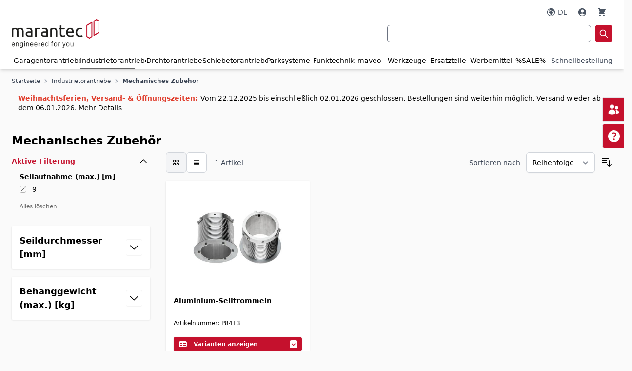

--- FILE ---
content_type: text/html; charset=UTF-8
request_url: https://shop.marantec.com/eu_de/industrietorantriebe/mechanisches-zubehor.html?pim_attr_max_seilaufnahme=2089
body_size: 97002
content:
<!doctype html>
<html lang="de">
<head >
    <meta charset="utf-8"/>
<meta name="title" content="Mechanisches Zubehör - Industrietorantriebe"/>
<meta name="robots" content="INDEX,FOLLOW"/>
<meta name="viewport" content="width=device-width, initial-scale=1"/>
<title>Mechanisches Zubehör - Industrietorantriebe</title>
<link  rel="stylesheet" type="text/css"  media="all" href="https://shop.marantec.com/static/version1764578839/frontend/Marantec/marantec-hyva/de_DE/css/styles.css" />
<link  rel="icon" type="image/x-icon" href="https://shop.marantec.com/static/version1764578839/frontend/Marantec/marantec-hyva/de_DE/Magento_Theme/favicon.ico" />
<link  rel="shortcut icon" type="image/x-icon" href="https://shop.marantec.com/static/version1764578839/frontend/Marantec/marantec-hyva/de_DE/Magento_Theme/favicon.ico" />
<link  rel="canonical" href="https://shop.marantec.com/eu_de/industrietorantriebe/mechanisches-zubehor.html" />
<script type="text/javascript" src="https://cloud.ccm19.de/app.js?apiKey=20b512d0e5394a45365027852b928655c28bdf19314bd0cd&amp;domain=667ab9f2752908eef70e1142"></script>
            
<!--
Diese B2B E-Commerce Lösung basiert auf avanta - ein Produkt des Softwareherstellers ECOPLAN. Anders als herkömmliche Shopsysteme ist avanta zu 100% auf B2B E-Commerce spezialisiert.
Weitere Informationen erhalten Sie unter https://www.ecoplan.com
-->

<script type="text&#x2F;javascript">window.dataLayer = window.dataLayer || [];
window.getAmGa4Cookie = function () {
    let cookies = {};
    document.cookie.split(';').forEach(function (el) {
        let [key, value] = el.split('=');
        cookies[key.trim()] = value;
    });

    return cookies['amga4_customer']
        ? decodeURIComponent(cookies['amga4_customer'])
        : '{}';
};

(function () {
        /**
     * @var {[Object]}
     */
    const userProperties = JSON.parse(window.getAmGa4Cookie());

    if (userProperties.customerGroup) {
        window.dataLayer.push({'customerGroup': userProperties.customerGroup});
    }
    if (userProperties.customerId) {
        window.dataLayer.push({'customerId': userProperties.customerId});
    }
        /**
     * @var {[Object]}
     */
    const dataToPush = JSON.parse('\u005B\u005D');

    dataToPush.forEach((dataObject) => {
        window.dataLayer.push(dataObject);
    });
})();
</script>
<!-- Google Tag Manager -->
<script type="text&#x2F;javascript">function callAmGA4GTM () {
(function(w,d,s,l,i){w[l]=w[l]||[];w[l].push({'gtm.start':
new Date().getTime(),event:'gtm.js'});var f=d.getElementsByTagName(s)[0],
j=d.createElement(s),dl=l!='dataLayer'?'&l='+l:'';j.async=true;j.src=
'https://www.googletagmanager.com/gtm.js?id='+i+dl;var n=d.querySelector('[nonce]');
n&&j.setAttribute('nonce',n.nonce||n.getAttribute('nonce'));f.parentNode.insertBefore(j,f);
})(window,document,'script','dataLayer', 'GTM-WZFFMNHD');
}
</script><!-- End Google Tag Manager -->
<script type="text&#x2F;javascript">(function () {
            callAmGA4GTM();
    })();
</script><script>
    var BASE_URL = 'https://shop.marantec.com/eu_de/';
    var THEME_PATH = 'https://shop.marantec.com/static/version1764578839/frontend/Marantec/marantec-hyva/de_DE';
    var COOKIE_CONFIG = {
        "expires": null,
        "path": "\u002F",
        "domain": ".shop.marantec.com",
        "secure": true,
        "lifetime": "3600",
        "cookie_restriction_enabled": false    };
    var CURRENT_STORE_CODE = 'eu_de';
    var CURRENT_WEBSITE_ID = '1';

    window.hyva = window.hyva || {}

    window.cookie_consent_groups = window.cookie_consent_groups || {}
    window.cookie_consent_groups['necessary'] = true;

    window.cookie_consent_config = window.cookie_consent_config || {};
    window.cookie_consent_config['necessary'] = [].concat(
        window.cookie_consent_config['necessary'] || [],
        [
            'user_allowed_save_cookie',
            'form_key',
            'mage-messages',
            'private_content_version',
            'mage-cache-sessid',
            'last_visited_store',
            'section_data_ids'
        ]
    );
</script>
<script>
    'use strict';
    (function( hyva, undefined ) {

        function lifetimeToExpires(options, defaults) {

            const lifetime = options.lifetime || defaults.lifetime;

            if (lifetime) {
                const date = new Date;
                date.setTime(date.getTime() + lifetime * 1000);
                return date;
            }

            return null;
        }

        function generateRandomString() {

            const allowedCharacters = '0123456789abcdefghijklmnopqrstuvwxyzABCDEFGHIJKLMNOPQRSTUVWXYZ',
                length = 16;

            let formKey = '',
                charactersLength = allowedCharacters.length;

            for (let i = 0; i < length; i++) {
                formKey += allowedCharacters[Math.round(Math.random() * (charactersLength - 1))]
            }

            return formKey;
        }

        const sessionCookieMarker = {noLifetime: true}

        const cookieTempStorage = {};

        const internalCookie = {
            get(name) {
                const v = document.cookie.match('(^|;) ?' + name + '=([^;]*)(;|$)');
                return v ? v[2] : null;
            },
            set(name, value, days, skipSetDomain) {
                let expires,
                    path,
                    domain,
                    secure,
                    samesite;

                const defaultCookieConfig = {
                    expires: null,
                    path: '/',
                    domain: null,
                    secure: false,
                    lifetime: null,
                    samesite: 'lax'
                };

                const cookieConfig = window.COOKIE_CONFIG || {};

                expires = days && days !== sessionCookieMarker
                    ? lifetimeToExpires({lifetime: 24 * 60 * 60 * days, expires: null}, defaultCookieConfig)
                    : lifetimeToExpires(window.COOKIE_CONFIG, defaultCookieConfig) || defaultCookieConfig.expires;

                path = cookieConfig.path || defaultCookieConfig.path;
                domain = !skipSetDomain && (cookieConfig.domain || defaultCookieConfig.domain);
                secure = cookieConfig.secure || defaultCookieConfig.secure;
                samesite = cookieConfig.samesite || defaultCookieConfig.samesite;

                document.cookie = name + "=" + encodeURIComponent(value) +
                    (expires && days !== sessionCookieMarker ? '; expires=' + expires.toGMTString() : '') +
                    (path ? '; path=' + path : '') +
                    (domain ? '; domain=' + domain : '') +
                    (secure ? '; secure' : '') +
                    (samesite ? '; samesite=' + samesite : 'lax');
            },
            isWebsiteAllowedToSaveCookie() {
                const allowedCookies = this.get('user_allowed_save_cookie');
                if (allowedCookies) {
                    const allowedWebsites = JSON.parse(unescape(allowedCookies));

                    return allowedWebsites[CURRENT_WEBSITE_ID] === 1;
                }
                return false;
            },
            getGroupByCookieName(name) {
                const cookieConsentConfig = window.cookie_consent_config || {};
                let group = null;
                for (let prop in cookieConsentConfig) {
                    if (!cookieConsentConfig.hasOwnProperty(prop)) continue;
                    if (cookieConsentConfig[prop].includes(name)) {
                        group = prop;
                        break;
                    }
                }
                return group;
            },
            isCookieAllowed(name) {
                const cookieGroup = this.getGroupByCookieName(name);
                return cookieGroup
                    ? window.cookie_consent_groups[cookieGroup]
                    : this.isWebsiteAllowedToSaveCookie();
            },
            saveTempStorageCookies() {
                for (const [name, data] of Object.entries(cookieTempStorage)) {
                    if (this.isCookieAllowed(name)) {
                        this.set(name, data['value'], data['days'], data['skipSetDomain']);
                        delete cookieTempStorage[name];
                    }
                }
            }
        };

        hyva.getCookie = (name) => {
            const cookieConfig = window.COOKIE_CONFIG || {};

            if (cookieConfig.cookie_restriction_enabled && ! internalCookie.isCookieAllowed(name)) {
                return cookieTempStorage[name] ? cookieTempStorage[name]['value'] : null;
            }

            return internalCookie.get(name);
        }

        hyva.setCookie = (name, value, days, skipSetDomain) => {
            const cookieConfig = window.COOKIE_CONFIG || {};

            if (cookieConfig.cookie_restriction_enabled && ! internalCookie.isCookieAllowed(name)) {
                cookieTempStorage[name] = {value, days, skipSetDomain};
                return;
            }
            return internalCookie.set(name, value, days, skipSetDomain);
        }


        hyva.setSessionCookie = (name, value, skipSetDomain) => {
            return hyva.setCookie(name, value, sessionCookieMarker, skipSetDomain)
        }

        hyva.getBrowserStorage = () => {
            const browserStorage = window.localStorage || window.sessionStorage;
            if (!browserStorage) {
                console.warn('Browser Storage is unavailable');
                return false;
            }
            try {
                browserStorage.setItem('storage_test', '1');
                browserStorage.removeItem('storage_test');
            } catch (error) {
                console.warn('Browser Storage is not accessible', error);
                return false;
            }
            return browserStorage;
        }

        hyva.postForm = (postParams) => {
            const form = document.createElement("form");

            let data = postParams.data;

            if (! postParams.skipUenc && ! data.uenc) {
                data.uenc = btoa(window.location.href);
            }
            form.method = "POST";
            form.action = postParams.action;

            Object.keys(postParams.data).map(key => {
                const field = document.createElement("input");
                field.type = 'hidden'
                field.value = postParams.data[key];
                field.name = key;
                form.appendChild(field);
            });

            const form_key = document.createElement("input");
            form_key.type = 'hidden';
            form_key.value = hyva.getFormKey();
            form_key.name="form_key";
            form.appendChild(form_key);

            document.body.appendChild(form);

            form.submit();
        }

        hyva.getFormKey = function () {
            let formKey = hyva.getCookie('form_key');

            if (!formKey) {
                formKey = generateRandomString();
                hyva.setCookie('form_key', formKey);
            }

            return formKey;
        }

        hyva.formatPrice = (value, showSign, options = {}) => {
            const groupSeparator = options.groupSeparator;
            const decimalSeparator = options.decimalSeparator
            delete options.groupSeparator;
            delete options.decimalSeparator;
            const formatter = new Intl.NumberFormat(
                'de\u002DDE',
                Object.assign({
                    style: 'currency',
                    currency: 'EUR',
                    signDisplay: showSign ? 'always' : 'auto'
                }, options)
            );
            return (typeof Intl.NumberFormat.prototype.formatToParts === 'function') ?
                formatter.formatToParts(value).map(({type, value}) => {
                    switch (type) {
                        case 'currency':
                            return '\u20AC' || value;
                        case 'minusSign':
                            return '- ';
                        case 'plusSign':
                            return '+ ';
                        case 'group':
                            return groupSeparator !== undefined ? groupSeparator : value;
                        case 'decimal':
                            return decimalSeparator !== undefined ? decimalSeparator : value;
                        default :
                            return value;
                    }
                }).reduce((string, part) => string + part) :
                formatter.format(value);
        }

        const formatStr = function (str, nStart) {
            const args = Array.from(arguments).slice(2);

            return str.replace(/(%+)([0-9]+)/g, (m, p, n) => {
                const idx = parseInt(n) - nStart;

                if (args[idx] === null || args[idx] === void 0) {
                    return m;
                }
                return p.length % 2
                    ? p.slice(0, -1).replace('%%', '%') + args[idx]
                    : p.replace('%%', '%') + n;
            })
        }

        hyva.str = function (string) {
            const args = Array.from(arguments);
            args.splice(1, 0, 1);

            return formatStr.apply(undefined, args);
        }

        hyva.strf = function () {
            const args = Array.from(arguments);
            args.splice(1, 0, 0);

            return formatStr.apply(undefined, args);
        }

        /**
         * Take a html string as `content` parameter and
         * extract an element from the DOM to replace in
         * the current page under the same selector,
         * defined by `targetSelector`
         */
        hyva.replaceDomElement = (targetSelector, content) => {
            // Parse the content and extract the DOM node using the `targetSelector`
            const parser = new DOMParser();
            const doc = parser.parseFromString(content, 'text/html');
            const contentNode = doc.querySelector(targetSelector);

            // Bail if content or target can't be found
            if (!contentNode || !document.querySelector(targetSelector)) {
                return;
            }

                        hyva.activateScripts(contentNode);
            
            // Replace the old DOM node with the new content
            document.querySelector(targetSelector).replaceWith(contentNode);

            // Reload customerSectionData and display cookie-messages if present
            window.dispatchEvent(new CustomEvent("reload-customer-section-data"));
            hyva.initMessages();
        }

        hyva.removeScripts = (contentNode) => {
            const scripts = contentNode.getElementsByTagName('script');
            for (let i = 0; i < scripts.length; i++) {
                scripts[i].parentNode.removeChild(scripts[i]);
            }
            const templates = contentNode.getElementsByTagName('template');
            for (let i = 0; i < templates.length; i++) {
                const container = document.createElement('div');
                container.innerHTML = templates[i].innerHTML;
                hyva.removeScripts(container);
                templates[i].innerHTML = container.innerHTML;
            }
        }

        hyva.activateScripts = (contentNode) => {
            // Create new array from HTMLCollection to avoid mutation of collection while manipulating the DOM.
            const scripts = Array.from(contentNode.getElementsByTagName('script'));

            // Iterate over all script tags to duplicate+inject each into the head
            for (const original of scripts) {
                const script = document.createElement('script');
                script.innerHTML = original.innerHTML;

                // Remove the original (non-executing) script from the contentNode
                original.parentNode.removeChild(original)

                // Add script to head
                document.head.appendChild(script);
            }

            return contentNode;
        }

        const replace = {['+']: '-', ['/']: '_', ['=']: ','};
        hyva.getUenc = () => btoa(window.location.href).replace(/[+/=]/g, match => replace[match]);

        let currentTrap;

        const focusableElements = (rootElement) => {
            const selector = 'button, [href], input, select, textarea, details, [tabindex]:not([tabindex="-1"]';
            return Array.from(rootElement.querySelectorAll(selector))
                .filter(el => {
                    return el.style.display !== 'none'
                        && !el.disabled
                        && el.tabIndex !== -1
                        && (el.offsetWidth || el.offsetHeight || el.getClientRects().length)
                })
        }

        const focusTrap = (e) => {
            const isTabPressed = e.key === 'Tab' || e.keyCode === 9;
            if (!isTabPressed) return;

            const focusable = focusableElements(currentTrap)
            const firstFocusableElement = focusable[0]
            const lastFocusableElement = focusable[focusable.length - 1]

            e.shiftKey
                ? document.activeElement === firstFocusableElement && (lastFocusableElement.focus(), e.preventDefault())
                : document.activeElement === lastFocusableElement && (firstFocusableElement.focus(), e.preventDefault())
        };

        hyva.releaseFocus = (rootElement) => {
            if (currentTrap && (!rootElement || rootElement === currentTrap)) {
                currentTrap.removeEventListener('keydown', focusTrap)
                currentTrap = null
            }
        }
        hyva.trapFocus = (rootElement) => {
            if (!rootElement) return;
            hyva.releaseFocus()
            currentTrap = rootElement
            rootElement.addEventListener('keydown', focusTrap)
            const firstElement = focusableElements(rootElement)[0]
            firstElement && firstElement.focus()
        }

        hyva.safeParseNumber = (rawValue) => {
            const number = rawValue ? parseFloat(rawValue) : null;

            return Array.isArray(number) || isNaN(number) ? rawValue : number;
        }

        const toCamelCase = s => s.split('_').map(word => word.charAt(0).toUpperCase() + word.slice(1)).join('');
        hyva.createBooleanObject = (name, value = false, additionalMethods = {}) => {

            const camelCase = toCamelCase(name);
            const key = '__hyva_bool_' + name

            return new Proxy(Object.assign(
                additionalMethods,
                {
                    [key]: !!value,
                    [name]() {return !!this[key]},
                    ['!' + name]() {return !this[key]},
                    ['toggle' + camelCase]() {this[key] = !this[key]},
                    [`set${camelCase}True`]() {this[key] = true},
                    [`set${camelCase}False`]() {this[key] = false},
                }
            ), {
                set(target, prop, value) {
                    return prop === name
                        ? (target[key] = !!value)
                        : Reflect.set(...arguments);
                }
            })
        }

                hyva.alpineInitialized = (fn) => window.addEventListener('alpine:initialized', fn, {once: true})
                window.addEventListener('user-allowed-save-cookie', () => internalCookie.saveTempStorageCookies())

    }( window.hyva = window.hyva || {} ));
</script>
<script>
    if (!window.IntersectionObserver) {
        window.IntersectionObserver = function (callback) {
            this.observe = el => el && callback(this.takeRecords());
            this.takeRecords = () => [{isIntersecting: true, intersectionRatio: 1}];
            this.disconnect = () => {};
            this.unobserve = () => {};
        }
    }
</script>
</head>
<body id="html-body" class="page-with-filter page-products categorypath-industrietorantriebe-mechanisches-zubehor category-mechanisches-zubehor catalog-category-view page-layout-2columns-left">

<!-- Google Tag Manager (noscript) -->
<noscript>
    <iframe src="https://www.googletagmanager.com/ns.html?id=GTM-WZFFMNHD"
            height="0" width="0" style="display:none;visibility:hidden"></iframe>
</noscript>
<!-- End Google Tag Manager (noscript) -->
<script>
    'use strict';
    (function( proline, undefined ) {

        //Add Scripts to Document Head
        proline.addScriptsToDocumentHead = (element) => {

            let tmpScripts = element.querySelectorAll('script');
            if (tmpScripts.length > 0) {
                // Push all script tags into an array
                // (to prevent dom manipulation while iterating over dom nodes)
                const scripts = [];
                for (let i = 0; i < tmpScripts.length; i++) {
                    scripts.push(tmpScripts[i]);
                }

                // Iterate over all script tags and duplicate+inject each into the head
                for (let i = 0; i < scripts.length; i++) {
                    let script = document.createElement('script');
                    script.innerHTML = scripts[i].innerHTML;

                    document.head.appendChild(script);

                    // Remove the original (non-executing) node from the page
                    scripts[i].parentNode.removeChild(scripts[i]);
                }
            }
        }

        //Create Element from HTML String
        proline.createElementFromHTML = (htmlString) => {
            let div = document.createElement('div');
            div.innerHTML = htmlString.trim();

            return div.firstChild;
        }

        //Fetch Data
        proline.fetch = (url,
                         method,
                         params = {},
                         headers = null,
                         paramsAsFormData = false,
                         ajaxRedirect = false
        ) => {
            let request = {
                method: method
            };

            if(method === 'POST' && Object.keys(params).length !== 0){
                request.body = JSON.stringify(params);
            }

            if(paramsAsFormData && method === 'POST'){
                /* set request body if params are already given as formdata */
                if (params instanceof FormData) {
                    request.body = params;
                } else {
                    let params = JSON.parse(request.body);
                    let formData = new FormData();
                    for (const [key, value] of Object.entries(params)) {

                        //ToDo. recursive function
                        if(Array.isArray(value)){
                            for (const [arrKey, arrVal] of Object.entries(value)) {
                                for (const [valKey, val] of Object.entries(arrVal)) {
                                    formData.append(key + '[' + arrKey + '][' + valKey + ']', val);
                                }
                            }
                        } else {
                            formData.append(key, value);
                        }

                    }
                    request.body = formData;
                }
            }

            if(method === 'GET' && Object.keys(params).length !== 0){
                url += '?' + new URLSearchParams(params).toString();
            }

            if(headers){
                request.headers = headers;
            }

            return new Promise((resolve, reject) => {
                fetch(url, request)
                    .then((response) => {
                        if (response.redirected && ajaxRedirect) {
                            location.href = response.url;
                        }
                        return response.text();
                    }).then((html) => {
                        resolve(html);
                    }).catch((e) => {
                        reject(e);
                    });
            });
        }

        //nested Object to SerializedQuery
        proline.serializeQuery = (params, prefix = '') => {
            const query = Object.keys(params).map((key) => {
                const value  = params[key];

                if (params.constructor === Array)
                    key = `${prefix}[]`;
                if (params.constructor === Object)
                    key = (prefix ? `${prefix}[${key}]` : key);

                if (value !== null && typeof value === 'object')
                    return proline.serializeQuery(value, key);
                else
                    return `${key}=${encodeURIComponent(value)}`;
            });

            return [].concat.apply([], query).join('&');
        }

    }( window.proline = window.proline || {} ));
</script>
<input name="form_key" type="hidden" value="EPOXkR7zG3j9KSar" />
    <noscript>
        <section class="message global noscript border-b-2 border-blue-500 bg-blue-50 shadow-none m-0 px-0 rounded-none font-normal">
            <div class="container text-center">
                <p>
                    <strong>JavaScript scheint in Ihrem Browser deaktiviert zu sein.</strong>
                    <span>
                        Um unsere Website in bester Weise zu erfahren, aktivieren Sie Javascript in Ihrem Browser.                    </span>
                </p>
            </div>
        </section>
    </noscript>


<script>
    document.body.addEventListener('touchstart', () => {}, {passive: true})
</script>
<div class="page-wrapper"><header class="page-header"><a class="action skip sr-only focus:not-sr-only focus:absolute focus:z-40 focus:bg-white
   contentarea"
   href="#contentarea">
    <span>
        Zum Inhalt springen    </span>
</a>
<script>
    function initHeader() {
        return {
            searchOpen: true,
            cart: {},
            getData(data) {
                if (data.cart) {
                    this.cart = data.cart;
                }
            }
        }
    }
</script>
<div id="header"
     x-data="initHeader()"
     @keydown.window.escape="searchOpen = false;"
     @private-content-loaded.window="getData(event.detail.data)"
     class="lg:border-t-[35px] border-white"
>
    <div class="container flex flex-wrap lg:flex-wrap items-center justify-between w-full px-4 lg:px-6 pt-1 pb-4 lg:pb-0 mx-auto lg:-mt-[45px] md:pt-2">

        <!-- Header Bar -->
        <div id="header-bar" class="order-3 lg:order-1 w-auto lg:w-full flex pt-1 md:pt-4 pr-1 text-lg md:text-sm text-gray-600">
            <div class="w-1/2 justify-start hidden lg:block font-semibold tracking-wide">
                            </div>
            <div class="w-full justify-end flex lg:w-1/2 items-center gap-x-0.5 md:gap-0 min-h-[20px]">
                <!--Customer Icon & Dropdown-->
                                    <div x-data="{ open: false, hasActiveLanguages: false }" class="relative inline-block md:px-2 flex" x-show="hasActiveLanguages">

        <button @click.prevent="open = !open"
                @click.outside="open = false"
                @keydown.window.escape="open=false"
                type="button"
                class="inline-flex w-full px-1 items-center"
                aria-haspopup="true"
                aria-expanded="true"
        ><svg xmlns="http://www.w3.org/2000/svg" width="24" height="24" viewBox="0 0 24 24" fill="currentColor" class="inline mr-0 md:mr-1 w-6 h-6 md:w-5 md:h-5" role="img">
<path fill-rule="evenodd" clip-rule="evenodd" d="M12 2.25C6.61522 2.25 2.25 6.61522 2.25 12C2.25 17.3848 6.61522 21.75 12 21.75C17.3848 21.75 21.75 17.3848 21.75 12C21.75 6.61522 17.3848 2.25 12 2.25ZM8.54688 4.50525C5.71517 5.8121 3.75 8.67655 3.75 12C3.75 16.5563 7.44365 20.25 12 20.25C16.3141 20.25 19.8548 16.9387 20.2191 12.7191L19.7582 12.2582C19.5872 12.0872 19.4449 11.8897 19.3367 11.6734L18.2567 9.5133C18.1304 9.26078 17.7939 9.20616 17.5942 9.4058C17.3818 9.61824 17.0709 9.69881 16.782 9.61627L15.5091 9.25259C15.0257 9.11447 14.524 9.40424 14.402 9.892C14.3109 10.2566 14.4588 10.6392 14.7715 10.8476L15.3582 11.2388C15.9489 11.6326 16.0317 12.4684 15.5297 12.9703L15.3295 13.1705C15.1186 13.3815 15 13.6676 15 13.966V14.3768C15 14.7846 14.8892 15.1847 14.6794 15.5344L13.3648 17.7254C12.9834 18.3611 12.2965 18.75 11.5552 18.75C10.9724 18.75 10.5 18.2776 10.5 17.6948V16.5233C10.5 15.6033 9.93989 14.7759 9.08565 14.4343L8.43151 14.1726C7.44978 13.7799 6.87393 12.7566 7.04776 11.7136L7.05479 11.6714C7.1012 11.393 7.19959 11.1257 7.34482 10.8837L7.43423 10.7347C7.92346 9.91928 8.87244 9.49948 9.80485 9.68597L10.9827 9.92153C11.5574 10.0365 12.124 9.69096 12.285 9.12744L12.4935 8.39774C12.6423 7.87721 12.3991 7.32456 11.9149 7.08245L11.25 6.75L11.159 6.84099C10.7371 7.26295 10.1648 7.5 9.56805 7.5H9.38712C9.13927 7.5 8.90098 7.59905 8.72572 7.7743C8.44225 8.05778 8.00817 8.12907 7.64961 7.94979C7.16435 7.70716 6.98836 7.10278 7.26749 6.63757L8.54688 4.50525Z"/>
<title>Sprache</title></svg>
            <span class="hidden md:inline-block">DE</span>
        </button>

        <nav x-cloak
             x-show="open && hasActiveLanguages"
             class="absolute top-[12px] mt-2 origin-top-right right-0 z-[150] rounded-sm shadow-lg lg:mt-3 bg-container-lighter border text-highlight">
            <div role="menu"
                 aria-orientation="vertical"
                 aria-label="Sprachauswahl)">
                                                                                                <a x-init="hasActiveLanguages = true" href="https://shop.marantec.com/eu_de/stores/store/redirect/___store/eu_en/___from_store/eu_de/uenc/aHR0cHM6Ly9zaG9wLm1hcmFudGVjLmNvbS9ldV9lbi9pbmR1c3RyaWV0b3JhbnRyaWViZS9tZWNoYW5pc2NoZXMtenViZWhvci5odG1sP3BpbV9hdHRyX21heF9zZWlsYXVmbmFobWU9MjA4OQ~~/"
                           class="block px-4 py-2 lg:px-5 lg:py-2 text-gray-600 hover:bg-gray-100 text-sm md:text-xs" role="menuitem"
                        >
                            EN                        </a>
                                                </div>
        </nav>
    </div>
                <div id="customerMenu" x-data="initCustomerMenu()"
     @private-content-loaded.window="prolineSectionData($event.detail.data)"
     class="relative inline-block pl-2 md:pr-2">
    <a href="https&#x3A;&#x2F;&#x2F;shop.marantec.com&#x2F;eu_de&#x2F;customer&#x2F;account&#x2F;"
       id="customer-menu"
       class="flex flew-row items-center"
                    onClick="window.openCustomerLoginModal();return false;"
               :aria-expanded="open ? 'true' : 'false'"
       aria-label="Mein&#x20;Konto"
    >
        <svg xmlns="http://www.w3.org/2000/svg" width="24" height="24" viewBox="0 0 24 24" fill="currentColor" class="inline mr-0 md:mr-1 w-6 h-6 md:w-5 md:h-5" role="img">
<path fill-rule="evenodd" clip-rule="evenodd" d="M18.6854 19.0971C20.5721 17.3191 21.75 14.7971 21.75 12C21.75 6.61522 17.3848 2.25 12 2.25C6.61522 2.25 2.25 6.61522 2.25 12C2.25 14.7971 3.42785 17.3191 5.31463 19.0971C7.06012 20.7419 9.41234 21.75 12 21.75C14.5877 21.75 16.9399 20.7419 18.6854 19.0971ZM6.14512 17.8123C7.51961 16.0978 9.63161 15 12 15C14.3684 15 16.4804 16.0978 17.8549 17.8123C16.3603 19.3178 14.289 20.25 12 20.25C9.711 20.25 7.63973 19.3178 6.14512 17.8123ZM15.75 9C15.75 11.0711 14.0711 12.75 12 12.75C9.92893 12.75 8.25 11.0711 8.25 9C8.25 6.92893 9.92893 5.25 12 5.25C14.0711 5.25 15.75 6.92893 15.75 9Z"/>
<title>Mein Konto</title></svg>
        <div x-show="isLoggedIn()" class="hidden overflow-hidden md:inline-block truncate whitespace-nowrap">
            <span x-text="proline.user_info"></span>
        </div>
    </a>

    <nav class="absolute top-[12px] mt-2 origin-top-right right-0 z-[100] rounded-sm
    shadow-lg w-60 lg:mt-3 bg-container-lighter border overflow-y-auto max-h-[90vh] overscroll-none pb-14 sm:pb-1" x-cloak x-show="open"
         @click.outside="open = false"
         aria-labelledby="customer-menu"
    >
        <div class="flex flex-col p-3 pt-3 pb-4" data-target="dropdown">
                    </div>
    </nav>
    </div>
<script>
    "use strict";
    function initCustomerMenu() {
        return {
            open: false,
            proline: false,
            prolineSectionData(data) {
                if (data.proline) {
                    this.proline = data.proline;
                }
            },
            isLoggedIn() {
                return (this.proline.hasOwnProperty('company_count')
                    && this.proline.company_count > 0);
            }
        }
    }
</script>
                <script>

    function initCompareHeader() {
        return {
            compareProducts: null,
            itemCount: 0,
            receiveCompareData(data) {
                if (data['compare-products']) {
                    this.compareProducts = data['compare-products'];
                    this.itemCount = this.compareProducts.count;
                }
            }
        }
    }
</script>
<!--Compare Icon-->
<div class="hidden md:inline">
    <div  x-data="initCompareHeader()"
          @private-content-loaded.window="receiveCompareData($event.detail.data)"
          :class="{ 'hidden': !(itemCount > 0) }">
        <div class="pl-2 pr-2">
            <a id="compare-link"
               class="relative inline-block no-underline"
               href="https://shop.marantec.com/eu_de/catalog/product_compare/index/"
               title="Produkte vergleichen"
            >
                <svg xmlns="http://www.w3.org/2000/svg" width="24" height="24" viewBox="0 0 24 24" fill="currentColor" class="inline w-6 h-6 md:w-5 md:h-5" role="img">
<path d="M18.375 2.25C17.3395 2.25 16.5 3.08947 16.5 4.125V19.875C16.5 20.9105 17.3395 21.75 18.375 21.75H19.125C20.1605 21.75 21 20.9105 21 19.875V4.125C21 3.08947 20.1605 2.25 19.125 2.25H18.375Z"/>
<path d="M9.75 8.625C9.75 7.58947 10.5895 6.75 11.625 6.75H12.375C13.4105 6.75 14.25 7.58947 14.25 8.625V19.875C14.25 20.9105 13.4105 21.75 12.375 21.75H11.625C10.5895 21.75 9.75 20.9105 9.75 19.875V8.625Z"/>
<path d="M3 13.125C3 12.0895 3.83947 11.25 4.875 11.25H5.625C6.66053 11.25 7.5 12.0895 7.5 13.125V19.875C7.5 20.9105 6.66053 21.75 5.625 21.75H4.875C3.83947 21.75 3 20.9105 3 19.875V13.125Z"/>
<title>Produkte vergleichen</title></svg>
                <span class="sr-only label">
                    Produkte vergleichen                 </span>

                <span class="absolute top-0 h-5 px-1.5 mr-3 -mt-3 text-xs font-bold
                leading-5 text-center text-onHighlight uppercase transform -translate-x-1
                translate-y-1/2 rounded-full bg-highlight inline"
                      style="font-size:0.85rem"
                      :class="{
                                'hidden': !itemCount,
                                'inline': itemCount }"
                >
                   <span x-text="itemCount"></span>
                </span>
            </a>
        </div>
    </div>
</div>
                <!--Cart Icon-->
<div class="px-2 inline-block">
    <a id="menu-cart-icon"
       class="relative inline-block no-underline" aria-label="Warenkorb"
       @click.prevent.stop="$dispatch('toggle-cart',{});"       href="https://shop.marantec.com/eu_de/checkout/cart/index/"
    >
        <svg xmlns="http://www.w3.org/2000/svg" viewBox="0 0 20 20" fill="currentColor" class="inline w-6 h-6 md:w-5 md:h-5" width="24" height="24" role="img">
  <path d="M3 1a1 1 0 000 2h1.22l.305 1.222a.997.997 0 00.01.042l1.358 5.43-.893.892C3.74 11.846 4.632 14 6.414 14H15a1 1 0 000-2H6.414l1-1H14a1 1 0 00.894-.553l3-6A1 1 0 0017 3H6.28l-.31-1.243A1 1 0 005 1H3zM16 16.5a1.5 1.5 0 11-3 0 1.5 1.5 0 013 0zM6.5 18a1.5 1.5 0 100-3 1.5 1.5 0 000 3z"/>
<title>Warenkorb</title></svg>
        <span x-text="cart.summary_count"
              class="absolute top-0 hidden h-5 px-1.5 mr-3 -mt-3 text-xs font-bold
                        leading-5 text-center text-onHighlight uppercase transform -translate-x-1
                        translate-y-1/2 rounded-full bg-highlight" style="font-size:0.85rem"
              :class="{
                        'hidden': !cart.summary_count,
                        'inline': cart.summary_count }"
        ></span>

    </a>
</div>
            </div>
        </div>

        <!--Logo-->
        <div class="order-2 lg:order-2 w-2/5 sm:w-auto md:w-1/3 my-1" id="header-logo">
            <div class="">
    <a class=""
       href="https://shop.marantec.com/eu_de/"
       title="Marantec&#x20;Group"
       aria-label="store logo">
        <img class="mx-auto lg:mx-0" src="https://shop.marantec.com/media/logo/stores/2/220203_21_MARA_Produkt_Logo_4c.png"
             title="Marantec&#x20;Group"
             alt="Marantec&#x20;Group"
            width="180"            height="75"        />
    </a>
</div>
        </div>

        <!--Search-->
        <div class="order-4 lg:order-3 w-full lg:w-1/2 justify-end flex mt-3 md:mt-0">
            <div class="w-full lg:w-3/4">
                <div  x-data='{...autoSuggest({"apiUrl":"https:\/\/shop.marantec.com\/eu_de\/rest\/eu_de\/V1\/proline\/search\/preview","baseUrl":"https:\/\/shop.marantec.com\/eu_de\/","$autoSuggestContainer":"proline-autocomplete-store-search","showProducts":1,"showCategories":1,"showCmsPages":1,"showOnlySaleableProducts":0,"showBackDraw":1,"minQueryLength":3,"triggerAfterInit":0,"triggerDifferentInput":null,"renderSearchLink":1,"openFirstOnEnter":0,"searchRequestName":"product_auto_suggest","openProductOnClick":true,"b2bPriceLabel":"Ihr Preis","companySkuLabel":"Individuelle Artikelnr."}), ...hyva.modal()}' class="block block-search">
    <div class="block block-title hidden">
        <strong>Suche</strong>
    </div>
    <div class="block block-content">
        <form class="form minisearch flex" id="search_mini_form"
              action="https://shop.marantec.com/eu_de/catalogsearch/result/"
              method="get">
            <label class="label hidden" for="proLineSearchQuery"
                   data-role="minisearch-label">
                <span>Suche</span>
            </label>
            <input
                                          @input.debounce.500="_listenToChanges($event)"
                       @keydown.debounce.100="_listenToKeyDown($event)"
                                      id="proLineSearchQuery"
                   data-unique-id="input-search-field"
                   type="text"
                   title=Suche                   name="q"
                   value=""
                   placeholder=""
                   class="input-text w-full p-0 md:text-sm px-2 py-3 md:py-1 border rounded-md border border-gray-500"
                   maxlength="128"
                   role="combobox"
                   aria-expanded="false"
                   aria-haspopup="false"
                   aria-autocomplete="both"
                   required
                   autocomplete="off"/>
            <button type="submit"
                    title="Suche"
                    class="btn-search ml-2">
                <svg xmlns="http://www.w3.org/2000/svg" fill="none" viewBox="0 0 24 24" stroke-width="2" stroke="currentColor" class="text-white" width="20" height="20" role="img">
  <path stroke-linecap="round" stroke-linejoin="round" d="M21 21l-6-6m2-5a7 7 0 11-14 0 7 7 0 0114 0z"/>
<title>Suche</title></svg>
            </button>
        </form>
    </div>
        <template x-if="isLoading">
    <div class="flex flex-row justify-center items-center w-full h-full fixed select-none z-[1002]"
         style="left: 50%;top: 50%;transform: translateX(-50%) translateY(-50%);background: rgba(255,255,255,0.7);"
         x-transition:enter="ease-out duration-200"
         x-transition:enter-start="opacity-0"
         x-transition:enter-end="opacity-100"
         x-transition:leave="ease-in duration-200"
         x-transition:leave-start="opacity-100"
         x-transition:leave-end="opacity-0">
        <svg xmlns="http://www.w3.org/2000/svg" viewBox="0 0 57 57" width="57" height="57" fill="none" stroke="currentColor" stroke-width="2" class="text-primary" role="img">
    <style>
        @keyframes spinner-ball-triangle1 {
            0% { transform: translate(0%, 0%); }
            33% { transform: translate(38%, -79%); }
            66% { transform: translate(77%, 0%); }
            100% { transform: translate(0%, 0%); }
        }

        @keyframes spinner-ball-triangle2 {
            0% { transform: translate(0%, 0%); }
            33% { transform: translate(38%, 79%); }
            66% { transform: translate(-38%, 79%); }
            100% { transform: translate(0%, 0%); }
        }

        @keyframes spinner-ball-triangle3 {
            0% { transform: translate(0%, 0%); }
            33% { transform: translate(-77%, 0%); }
            66% { transform: translate(-38%, -79%); }
            100% { transform: translate(0%, 0%); }
        }
    </style>
    <circle cx="5" cy="50" r="5" style="animation: spinner-ball-triangle1 2.2s linear infinite"/>
    <circle cx="27" cy="5" r="5" style="animation: spinner-ball-triangle2 2.2s linear infinite"/>
    <circle cx="49" cy="50" r="5" style="animation: spinner-ball-triangle3 2.2s linear infinite"/>
<title>loader</title></svg>
        <div class="ml-10 text-primary text-xl">
            <template x-if="typeof loaderText === 'undefined'">
                    <span>Wird geladen …</span>
            </template>
            <template x-if="typeof loaderText !== 'undefined'">
                <span x-text="loaderText" />
            </template>
        </div>
    </div>
</template>
</div>
            </div>
        </div>

        <!--Main Navigation-->
        <div class="order-1 lg:order-4 w-auto lg:w-full relative mt-1">
            <div x-data="initMenuDesktop_692f22ded7720()"
     class="menu-desktop z-20 order-2 sm:order-1 lg:order-2 navigation hidden lg:flex"
>
    <!-- desktop -->
    <div x-ref="nav-desktop"
         @load.window="setActiveMenu($root)"
         class="hidden lg:block lg:relative lg:min-h-0 lg:w-full lg:pt-0">
        <nav
            class="w-full duration-150 ease-in-out transform flex justify-start
            w-auto relative min-h-0 transition-display">
            
                            <div class="level-0 overflow-hidden static pr-6 last:pr-0 first:pl-1 has_children"
                     @mouseenter="hoverPanelActiveId = 'category-node-1101'"
                     @mouseleave="hoverPanelActiveId = 0"
                     @keyup.esc="hoverPanelActiveId = 0"
                >
                    <span class="level-0 flex items-center block py-1 text-md link-underline link-underline-gray text-black">
                        <a class="w-full py-1 text-sm text-primary-darker level-0"
                           href="https://shop.marantec.com/eu_de/garagentorantriebe.html"
                           @keydown.stop.prevent.enter="true"
                           @keyup.stop.prevent.enter="hoverPanelActiveId = 'category-node-1101'"
                           @keyup.esc="hoverPanelActiveId = 0"
                           title="Garagentorantriebe"
                        >
                            Garagentorantriebe                        </a>
                    </span>
                                                                <div
                            class="absolute left-0 flex flex-nowrap container mx-0 px-0 absolute -ml-6 shadow-lg bg-container-lighter w-screen overflow-hidden border-t hidden"
                            :class=" {
                                'hidden' : hoverPanelActiveId !== 'category-node-1101',
                                'block' : hoverPanelActiveId === ' category-node-1101'
                            }">

                                                        <div class="order-1 pulldown_tab menu min-w-[50%]">
                                <div class="columns-3 gap-1 px-6 pt-6">
                                    <a href="https://shop.marantec.com/eu_de/garagentorantriebe.html"
                                       title="Garagentorantriebe"
                                       class="block w-full whitespace-nowrap text-primary-darker hover:translate-x-1 transition"
                                    > <span class="text-sm font-semibold">
                                            Alles entdecken                                        </span>
                                    </a>
                                </div>

                                <div class="columns-3 gap-8 px-6 py-4">
                                                                            <div class="mr-3 mb-3 break-inside-avoid">
                                            <a href="https://shop.marantec.com/eu_de/garagentorantriebe/antriebe.html"
                                               title="Antriebe"
                                               class="block w-full py-1 my-1 first:mt-0 text-primary-darker hover:translate-x-1 transition hyphens-auto break-words"
                                            >
                                                <span class="text-sm font-semibold">
                                                    Antriebe                                                </span>
                                            </a>
                                            <div>
                                                                                                </div>
                                            </div>
                                                                                <div class="mr-3 mb-3 break-inside-avoid">
                                            <a href="https://shop.marantec.com/eu_de/garagentorantriebe/sicherheitssysteme-und-sensoren.html"
                                               title="Sicherheitssysteme&#x20;und&#x20;Sensoren"
                                               class="block w-full py-1 my-1 first:mt-0 text-primary-darker hover:translate-x-1 transition hyphens-auto break-words"
                                            >
                                                <span class="text-sm font-semibold">
                                                    Sicherheitssysteme und Sensoren                                                </span>
                                            </a>
                                            <div>
                                                                                                    <a href="https://shop.marantec.com/eu_de/garagentorantriebe/sicherheitssysteme-und-sensoren/lichtgitter.html"
                                                       title="Lichtgitter"
                                                       class="block w-full text-primary-darker hover:translate-x-1 transition hyphens-auto break-words"
                                                    >
                                                            <span class="text-sm">
                                                                Lichtgitter                                                            </span>
                                                        </a>
                                                                                                        <a href="https://shop.marantec.com/eu_de/garagentorantriebe/sicherheitssysteme-und-sensoren/schliesskantensicherungen.html"
                                                       title="Schlie&#xDF;kantensicherungen"
                                                       class="block w-full text-primary-darker hover:translate-x-1 transition hyphens-auto break-words"
                                                    >
                                                            <span class="text-sm">
                                                                Schließkantensicherungen                                                            </span>
                                                        </a>
                                                                                                        <a href="https://shop.marantec.com/eu_de/garagentorantriebe/sicherheitssysteme-und-sensoren/schlupfturkontakte.html"
                                                       title="Schlupft&#xFC;rkontakte"
                                                       class="block w-full text-primary-darker hover:translate-x-1 transition hyphens-auto break-words"
                                                    >
                                                            <span class="text-sm">
                                                                Schlupftürkontakte                                                            </span>
                                                        </a>
                                                                                                        <a href="https://shop.marantec.com/eu_de/garagentorantriebe/sicherheitssysteme-und-sensoren/lichtschranken.html"
                                                       title="Lichtschranken"
                                                       class="block w-full text-primary-darker hover:translate-x-1 transition hyphens-auto break-words"
                                                    >
                                                            <span class="text-sm">
                                                                Lichtschranken                                                            </span>
                                                        </a>
                                                                                                        <a href="https://shop.marantec.com/eu_de/garagentorantriebe/sicherheitssysteme-und-sensoren/schleifendetektoren.html"
                                                       title="Schleifendetektoren"
                                                       class="block w-full text-primary-darker hover:translate-x-1 transition hyphens-auto break-words"
                                                    >
                                                            <span class="text-sm">
                                                                Schleifendetektoren                                                            </span>
                                                        </a>
                                                                                                        <a href="https://shop.marantec.com/eu_de/garagentorantriebe/sicherheitssysteme-und-sensoren/sensoren.html"
                                                       title="Sensoren"
                                                       class="block w-full text-primary-darker hover:translate-x-1 transition hyphens-auto break-words"
                                                    >
                                                            <span class="text-sm">
                                                                Sensoren                                                            </span>
                                                        </a>
                                                                                                    </div>
                                            </div>
                                                                                <div class="mr-3 mb-3 break-inside-avoid">
                                            <a href="https://shop.marantec.com/eu_de/garagentorantriebe/elektrisches-zubehor.html"
                                               title="Elektrisches&#x20;Zubeh&#xF6;r"
                                               class="block w-full py-1 my-1 first:mt-0 text-primary-darker hover:translate-x-1 transition hyphens-auto break-words"
                                            >
                                                <span class="text-sm font-semibold">
                                                    Elektrisches Zubehör                                                </span>
                                            </a>
                                            <div>
                                                                                                    <a href="https://shop.marantec.com/eu_de/garagentorantriebe/elektrisches-zubehor/hauptschalter.html"
                                                       title="Hauptschalter"
                                                       class="block w-full text-primary-darker hover:translate-x-1 transition hyphens-auto break-words"
                                                    >
                                                            <span class="text-sm">
                                                                Hauptschalter                                                            </span>
                                                        </a>
                                                                                                        <a href="https://shop.marantec.com/eu_de/garagentorantriebe/elektrisches-zubehor/programmiergerate.html"
                                                       title="Programmierger&#xE4;te"
                                                       class="block w-full text-primary-darker hover:translate-x-1 transition hyphens-auto break-words"
                                                    >
                                                            <span class="text-sm">
                                                                Programmiergeräte                                                            </span>
                                                        </a>
                                                                                                        <a href="https://shop.marantec.com/eu_de/garagentorantriebe/elektrisches-zubehor/drucktaster.html"
                                                       title="Drucktaster"
                                                       class="block w-full text-primary-darker hover:translate-x-1 transition hyphens-auto break-words"
                                                    >
                                                            <span class="text-sm">
                                                                Drucktaster                                                            </span>
                                                        </a>
                                                                                                        <a href="https://shop.marantec.com/eu_de/garagentorantriebe/elektrisches-zubehor/deckenzugschalter.html"
                                                       title="Deckenzugschalter"
                                                       class="block w-full text-primary-darker hover:translate-x-1 transition hyphens-auto break-words"
                                                    >
                                                            <span class="text-sm">
                                                                Deckenzugschalter                                                            </span>
                                                        </a>
                                                                                                        <a href="https://shop.marantec.com/eu_de/garagentorantriebe/elektrisches-zubehor/schlusselschalter.html"
                                                       title="Schl&#xFC;sselschalter"
                                                       class="block w-full text-primary-darker hover:translate-x-1 transition hyphens-auto break-words"
                                                    >
                                                            <span class="text-sm">
                                                                Schlüsselschalter                                                            </span>
                                                        </a>
                                                                                                        <a href="https://shop.marantec.com/eu_de/garagentorantriebe/elektrisches-zubehor/transpondersysteme.html"
                                                       title="Transpondersysteme"
                                                       class="block w-full text-primary-darker hover:translate-x-1 transition hyphens-auto break-words"
                                                    >
                                                            <span class="text-sm">
                                                                Transpondersysteme                                                            </span>
                                                        </a>
                                                                                                        <a href="https://shop.marantec.com/eu_de/garagentorantriebe/elektrisches-zubehor/zeitschaltuhren.html"
                                                       title="Zeitschaltuhren"
                                                       class="block w-full text-primary-darker hover:translate-x-1 transition hyphens-auto break-words"
                                                    >
                                                            <span class="text-sm">
                                                                Zeitschaltuhren                                                            </span>
                                                        </a>
                                                                                                        <a href="https://shop.marantec.com/eu_de/garagentorantriebe/elektrisches-zubehor/ampeln.html"
                                                       title="Ampeln"
                                                       class="block w-full text-primary-darker hover:translate-x-1 transition hyphens-auto break-words"
                                                    >
                                                            <span class="text-sm">
                                                                Ampeln                                                            </span>
                                                        </a>
                                                                                                        <a href="https://shop.marantec.com/eu_de/garagentorantriebe/elektrisches-zubehor/signalleuchten.html"
                                                       title="Signalleuchten"
                                                       class="block w-full text-primary-darker hover:translate-x-1 transition hyphens-auto break-words"
                                                    >
                                                            <span class="text-sm">
                                                                Signalleuchten                                                            </span>
                                                        </a>
                                                                                                        <a href="https://shop.marantec.com/eu_de/garagentorantriebe/elektrisches-zubehor/antriebsbeleuchtungen.html"
                                                       title="Antriebsbeleuchtungen"
                                                       class="block w-full text-primary-darker hover:translate-x-1 transition hyphens-auto break-words"
                                                    >
                                                            <span class="text-sm">
                                                                Antriebsbeleuchtungen                                                            </span>
                                                        </a>
                                                                                                        <a href="https://shop.marantec.com/eu_de/garagentorantriebe/elektrisches-zubehor/torbeleuchtungen.html"
                                                       title="Torbeleuchtungen"
                                                       class="block w-full text-primary-darker hover:translate-x-1 transition hyphens-auto break-words"
                                                    >
                                                            <span class="text-sm">
                                                                Torbeleuchtungen                                                            </span>
                                                        </a>
                                                                                                        <a href="https://shop.marantec.com/eu_de/garagentorantriebe/elektrisches-zubehor/elektroschlosser.html"
                                                       title="Elektroschl&#xF6;sser"
                                                       class="block w-full text-primary-darker hover:translate-x-1 transition hyphens-auto break-words"
                                                    >
                                                            <span class="text-sm">
                                                                Elektroschlösser                                                            </span>
                                                        </a>
                                                                                                        <a href="https://shop.marantec.com/eu_de/garagentorantriebe/elektrisches-zubehor/kabel-und-stecker.html"
                                                       title="Kabel&#x20;und&#x20;Stecker"
                                                       class="block w-full text-primary-darker hover:translate-x-1 transition hyphens-auto break-words"
                                                    >
                                                            <span class="text-sm">
                                                                Kabel und Stecker                                                            </span>
                                                        </a>
                                                                                                        <a href="https://shop.marantec.com/eu_de/garagentorantriebe/elektrisches-zubehor/netzteile.html"
                                                       title="Netzteile"
                                                       class="block w-full text-primary-darker hover:translate-x-1 transition hyphens-auto break-words"
                                                    >
                                                            <span class="text-sm">
                                                                Netzteile                                                            </span>
                                                        </a>
                                                                                                        <a href="https://shop.marantec.com/eu_de/garagentorantriebe/elektrisches-zubehor/erweiterungsmodule.html"
                                                       title="Erweiterungsmodule"
                                                       class="block w-full text-primary-darker hover:translate-x-1 transition hyphens-auto break-words"
                                                    >
                                                            <span class="text-sm">
                                                                Erweiterungsmodule                                                            </span>
                                                        </a>
                                                                                                        <a href="https://shop.marantec.com/eu_de/garagentorantriebe/elektrisches-zubehor/akkus.html"
                                                       title="Akkus"
                                                       class="block w-full text-primary-darker hover:translate-x-1 transition hyphens-auto break-words"
                                                    >
                                                            <span class="text-sm">
                                                                Akkus                                                            </span>
                                                        </a>
                                                                                                    </div>
                                            </div>
                                                                                <div class="mr-3 mb-3 break-inside-avoid">
                                            <a href="https://shop.marantec.com/eu_de/garagentorantriebe/mechanisches-zubehor.html"
                                               title="Mechanisches&#x20;Zubeh&#xF6;r"
                                               class="block w-full py-1 my-1 first:mt-0 text-primary-darker hover:translate-x-1 transition hyphens-auto break-words"
                                            >
                                                <span class="text-sm font-semibold">
                                                    Mechanisches Zubehör                                                </span>
                                            </a>
                                            <div>
                                                                                                    <a href="https://shop.marantec.com/eu_de/garagentorantriebe/mechanisches-zubehor/sz-antriebsschienen.html"
                                                       title="SZ&#x20;Antriebsschienen"
                                                       class="block w-full text-primary-darker hover:translate-x-1 transition hyphens-auto break-words"
                                                    >
                                                            <span class="text-sm">
                                                                SZ Antriebsschienen                                                            </span>
                                                        </a>
                                                                                                        <a href="https://shop.marantec.com/eu_de/garagentorantriebe/mechanisches-zubehor/verriegelungen.html"
                                                       title="Verriegelungen"
                                                       class="block w-full text-primary-darker hover:translate-x-1 transition hyphens-auto break-words"
                                                    >
                                                            <span class="text-sm">
                                                                Verriegelungen                                                            </span>
                                                        </a>
                                                                                                        <a href="https://shop.marantec.com/eu_de/garagentorantriebe/mechanisches-zubehor/notbedienungen.html"
                                                       title="Notbedienungen"
                                                       class="block w-full text-primary-darker hover:translate-x-1 transition hyphens-auto break-words"
                                                    >
                                                            <span class="text-sm">
                                                                Notbedienungen                                                            </span>
                                                        </a>
                                                                                                    </div>
                                            </div>
                                                                                <div class="mr-3 mb-3 break-inside-avoid">
                                            <a href="https://shop.marantec.com/eu_de/garagentorantriebe/funktechnik.html"
                                               title="Funktechnik"
                                               class="block w-full py-1 my-1 first:mt-0 text-primary-darker hover:translate-x-1 transition hyphens-auto break-words"
                                            >
                                                <span class="text-sm font-semibold">
                                                    Funktechnik                                                </span>
                                            </a>
                                            <div>
                                                                                                    <a href="https://shop.marantec.com/eu_de/garagentorantriebe/funktechnik/handsender.html"
                                                       title="Handsender"
                                                       class="block w-full text-primary-darker hover:translate-x-1 transition hyphens-auto break-words"
                                                    >
                                                            <span class="text-sm">
                                                                Handsender                                                            </span>
                                                        </a>
                                                                                                        <a href="https://shop.marantec.com/eu_de/garagentorantriebe/funktechnik/drucktaster.html"
                                                       title="Drucktaster"
                                                       class="block w-full text-primary-darker hover:translate-x-1 transition hyphens-auto break-words"
                                                    >
                                                            <span class="text-sm">
                                                                Drucktaster                                                            </span>
                                                        </a>
                                                                                                        <a href="https://shop.marantec.com/eu_de/garagentorantriebe/funktechnik/codetaster.html"
                                                       title="Codetaster"
                                                       class="block w-full text-primary-darker hover:translate-x-1 transition hyphens-auto break-words"
                                                    >
                                                            <span class="text-sm">
                                                                Codetaster                                                            </span>
                                                        </a>
                                                                                                        <a href="https://shop.marantec.com/eu_de/garagentorantriebe/funktechnik/modulantennen.html"
                                                       title="Modulantennen"
                                                       class="block w-full text-primary-darker hover:translate-x-1 transition hyphens-auto break-words"
                                                    >
                                                            <span class="text-sm">
                                                                Modulantennen                                                            </span>
                                                        </a>
                                                                                                        <a href="https://shop.marantec.com/eu_de/garagentorantriebe/funktechnik/modulempfanger.html"
                                                       title="Modulempf&#xE4;nger"
                                                       class="block w-full text-primary-darker hover:translate-x-1 transition hyphens-auto break-words"
                                                    >
                                                            <span class="text-sm">
                                                                Modulempfänger                                                            </span>
                                                        </a>
                                                                                                        <a href="https://shop.marantec.com/eu_de/garagentorantriebe/funktechnik/programmiergerate.html"
                                                       title="Programmierger&#xE4;te"
                                                       class="block w-full text-primary-darker hover:translate-x-1 transition hyphens-auto break-words"
                                                    >
                                                            <span class="text-sm">
                                                                Programmiergeräte                                                            </span>
                                                        </a>
                                                                                                        <a href="https://shop.marantec.com/eu_de/garagentorantriebe/funktechnik/universalsender.html"
                                                       title="Universalsender"
                                                       class="block w-full text-primary-darker hover:translate-x-1 transition hyphens-auto break-words"
                                                    >
                                                            <span class="text-sm">
                                                                Universalsender                                                            </span>
                                                        </a>
                                                                                                        <a href="https://shop.marantec.com/eu_de/garagentorantriebe/funktechnik/universalempfanger.html"
                                                       title="Universalempf&#xE4;nger"
                                                       class="block w-full text-primary-darker hover:translate-x-1 transition hyphens-auto break-words"
                                                    >
                                                            <span class="text-sm">
                                                                Universalempfänger                                                            </span>
                                                        </a>
                                                                                                    </div>
                                            </div>
                                                                            </div>
                                </div>

                                                                                        <div class="pulldown_tab content order-2 w-full text-sm bg-gray-100">
                                    <style>#html-body [data-pb-style=UTGB42W]{background-position:left top;background-size:cover;background-repeat:no-repeat;background-attachment:scroll;margin-top:10px;margin-bottom:10px;align-self:stretch}#html-body [data-pb-style=WSNGDC0]{display:flex;width:100%}#html-body [data-pb-style=P9O2NE2]{justify-content:flex-start;display:flex;flex-direction:column;background-position:left top;background-size:cover;background-repeat:no-repeat;background-attachment:scroll;width:50%;padding-left:20px;padding-right:20px;align-self:stretch}#html-body [data-pb-style=W3OJ3TT]{border-style:none}#html-body [data-pb-style=C97OLFF],#html-body [data-pb-style=ENG2467]{max-width:100%;height:auto}#html-body [data-pb-style=X8KOXSC]{justify-content:flex-start;display:flex;flex-direction:column;background-position:left top;background-size:cover;background-repeat:no-repeat;background-attachment:scroll;width:50%;padding-right:20px;align-self:stretch}#html-body [data-pb-style=UPB3GID]{width:100%;border-width:1px;border-color:#cecece;display:inline-block}#html-body [data-pb-style=CUD0SU3]{display:inline-block}#html-body [data-pb-style=YGOD9GJ]{text-align:center;margin-top:20px}#html-body [data-pb-style=T3HP9BT]{background-position:left top;background-size:cover;background-repeat:no-repeat;background-attachment:scroll;align-self:stretch}#html-body [data-pb-style=T4U7IBK]{display:flex;width:100%}#html-body [data-pb-style=LT47HJS]{justify-content:flex-start;display:flex;flex-direction:column;background-position:left top;background-size:cover;background-repeat:no-repeat;background-attachment:scroll;width:50%;align-self:stretch}#html-body [data-pb-style=FP3HDPC]{padding:20px;border-style:none}#html-body [data-pb-style=IH6M8XS],#html-body [data-pb-style=O7LA4I3]{max-width:100%;height:auto}#html-body [data-pb-style=ENJNBQO]{justify-content:flex-start;display:flex;flex-direction:column;background-position:left top;background-size:cover;background-repeat:no-repeat;background-attachment:scroll;width:50%;align-self:stretch}#html-body [data-pb-style=FD66V22]{margin-top:20px}#html-body [data-pb-style=AC8BA1R]{width:100%;border-width:1px;border-color:#cecece;display:inline-block}#html-body [data-pb-style=SPYTA7L]{display:inline-block}#html-body [data-pb-style=SHA61DO]{text-align:center;margin-top:20px}@media only screen and (max-width: 768px) { #html-body [data-pb-style=FP3HDPC],#html-body [data-pb-style=W3OJ3TT]{border-style:none} }</style><div class="pagebuilder-column-group" data-background-images="{}" data-content-type="column-group" data-appearance="default" data-grid-size="12" data-element="main" data-pb-style="UTGB42W"><div class="pagebuilder-column-line" data-content-type="column-line" data-element="main" data-pb-style="WSNGDC0"><div class="pagebuilder-column" data-content-type="column" data-appearance="full-height" data-background-images="{}" data-element="main" data-pb-style="P9O2NE2"><figure data-content-type="image" data-appearance="full-width" data-element="main" data-pb-style="W3OJ3TT"><img class="pagebuilder-mobile-hidden" loading="lazy" src="https://shop.marantec.com/media/wysiwyg/Unbenannt-1_1.jpg" alt="" title="" data-element="desktop_image" data-pb-style="C97OLFF"><img class="pagebuilder-mobile-only" loading="lazy" src="https://shop.marantec.com/media/wysiwyg/Unbenannt-1_1.jpg" alt="" title="" data-element="mobile_image" data-pb-style="ENG2467"></figure></div><div class="pagebuilder-column" data-content-type="column" data-appearance="full-height" data-background-images="{}" data-element="main" data-pb-style="X8KOXSC"><div data-content-type="text" data-appearance="default" data-element="main"><p><span style="font-size: 16px;"><strong>Garagentorantriebe f&uuml;r Ihr Zuhause</strong></span></p></div><div data-content-type="divider" data-appearance="default" data-element="main"><hr data-element="line" data-pb-style="UPB3GID"></div><div data-content-type="text" data-appearance="default" data-element="main"><p>Heute baut man Sektionaltore. Sie haben sich zum Non-Plus-Ultra unter den Garagentoren entwickelt. Deshalb haben wir uns darauf eingestellt. Wenn Sie mit Ihrem klassischen Schwingtor oder Kipp-/Canopytor zufrieden sind, bieten wir Ihnen auch daf&uuml;r eine bew&auml;hrte L&ouml;sung unserer Antriebs- und Steuerungstechnik.</p></div><div data-content-type="buttons" data-appearance="inline" data-same-width="false" data-element="main"><div data-content-type="button-item" data-appearance="default" data-element="main" data-pb-style="CUD0SU3"><a class="pagebuilder-button-primary" href="https://www.marantec.com/de/torantriebe-im-privatbereich" target="_blank" data-link-type="default" data-element="link" data-pb-style="YGOD9GJ"><span data-element="link_text">Jetzt entdecken</span></a></div></div></div></div></div><div class="pagebuilder-column-group" data-background-images="{}" data-content-type="column-group" data-appearance="default" data-grid-size="12" data-element="main" data-pb-style="T3HP9BT"><div class="pagebuilder-column-line" data-content-type="column-line" data-element="main" data-pb-style="T4U7IBK"><div class="pagebuilder-column" data-content-type="column" data-appearance="full-height" data-background-images="{}" data-element="main" data-pb-style="LT47HJS"><figure data-content-type="image" data-appearance="full-width" data-element="main" data-pb-style="FP3HDPC"><img class="pagebuilder-mobile-hidden" loading="lazy" src="https://shop.marantec.com/media/wysiwyg/bi-linked.jpg" alt="" title="" data-element="desktop_image" data-pb-style="IH6M8XS"><img class="pagebuilder-mobile-only" loading="lazy" src="https://shop.marantec.com/media/wysiwyg/bi-linked.jpg" alt="" title="" data-element="mobile_image" data-pb-style="O7LA4I3"></figure></div><div class="pagebuilder-column" data-content-type="column" data-appearance="full-height" data-background-images="{}" data-element="main" data-pb-style="ENJNBQO"><div data-content-type="text" data-appearance="default" data-element="main" data-pb-style="FD66V22"><p><span style="font-size: 16px;"><strong>be smart. bi-linked. be Marantec</strong></span></p></div><div data-content-type="divider" data-appearance="default" data-element="main"><hr data-element="line" data-pb-style="AC8BA1R"></div><div data-content-type="text" data-appearance="default" data-element="main"><p>bi&middot;<strong>linked</strong>&nbsp;ist unser Funkstandard, der in allen unseren Funk-Handsendern und Funk-Zubeh&ouml;rprodukten zum Einsatz kommt. bi&middot;<strong>linked</strong>&nbsp;wurde von unseren erfahrenen Ingenieuren entwickelt und wird in unseren eigenen Werken produziert.</p></div><div data-content-type="buttons" data-appearance="inline" data-same-width="false" data-element="main"><div data-content-type="button-item" data-appearance="default" data-element="main" data-pb-style="SPYTA7L"><a class="pagebuilder-button-primary" href="https://www.marantec.com/de/elektrische-torsteuerung/handsender-und-garagentoroeffner/garagenoeffner-funk#bi-linked" target="_blank" data-link-type="default" data-element="link" data-pb-style="SHA61DO"><span data-element="link_text">Jetzt entdecken</span></a></div></div></div></div></div>                                </div>
                                                    </div>
                                    </div>
                            <div class="level-0 overflow-hidden static pr-6 last:pr-0 first:pl-1 has_children"
                     @mouseenter="hoverPanelActiveId = 'category-node-1154'"
                     @mouseleave="hoverPanelActiveId = 0"
                     @keyup.esc="hoverPanelActiveId = 0"
                >
                    <span class="level-0 flex items-center block py-1 text-md link-underline link-underline-gray text-black">
                        <a class="w-full py-1 text-sm text-primary-darker level-0"
                           href="https://shop.marantec.com/eu_de/industrietorantriebe.html"
                           @keydown.stop.prevent.enter="true"
                           @keyup.stop.prevent.enter="hoverPanelActiveId = 'category-node-1154'"
                           @keyup.esc="hoverPanelActiveId = 0"
                           title="Industrietorantriebe"
                        >
                            Industrietorantriebe                        </a>
                    </span>
                                                                <div
                            class="absolute left-0 flex flex-nowrap container mx-0 px-0 absolute -ml-6 shadow-lg bg-container-lighter w-screen overflow-hidden border-t hidden"
                            :class=" {
                                'hidden' : hoverPanelActiveId !== 'category-node-1154',
                                'block' : hoverPanelActiveId === ' category-node-1154'
                            }">

                                                        <div class="order-1 pulldown_tab menu min-w-[50%]">
                                <div class="columns-3 gap-1 px-6 pt-6">
                                    <a href="https://shop.marantec.com/eu_de/industrietorantriebe.html"
                                       title="Industrietorantriebe"
                                       class="block w-full whitespace-nowrap text-primary-darker hover:translate-x-1 transition"
                                    > <span class="text-sm font-semibold">
                                            Alles entdecken                                        </span>
                                    </a>
                                </div>

                                <div class="columns-3 gap-8 px-6 py-4">
                                                                            <div class="mr-3 mb-3 break-inside-avoid">
                                            <a href="https://shop.marantec.com/eu_de/industrietorantriebe/rolltorantriebe.html"
                                               title="Rolltorantriebe"
                                               class="block w-full py-1 my-1 first:mt-0 text-primary-darker hover:translate-x-1 transition hyphens-auto break-words"
                                            >
                                                <span class="text-sm font-semibold">
                                                    Rolltorantriebe                                                </span>
                                            </a>
                                            <div>
                                                                                                </div>
                                            </div>
                                                                                <div class="mr-3 mb-3 break-inside-avoid">
                                            <a href="https://shop.marantec.com/eu_de/industrietorantriebe/sektionaltorantriebe.html"
                                               title="Sektionaltorantriebe"
                                               class="block w-full py-1 my-1 first:mt-0 text-primary-darker hover:translate-x-1 transition hyphens-auto break-words"
                                            >
                                                <span class="text-sm font-semibold">
                                                    Sektionaltorantriebe                                                </span>
                                            </a>
                                            <div>
                                                                                                    <a href="https://shop.marantec.com/eu_de/industrietorantriebe/sektionaltorantriebe/sta-ac-antriebe.html"
                                                       title="STA&#x20;&#x28;AC-Antriebe&#x29;"
                                                       class="block w-full text-primary-darker hover:translate-x-1 transition hyphens-auto break-words"
                                                    >
                                                            <span class="text-sm">
                                                                STA (AC-Antriebe)                                                            </span>
                                                        </a>
                                                                                                        <a href="https://shop.marantec.com/eu_de/industrietorantriebe/sektionaltorantriebe/vta-dc-antriebe.html"
                                                       title="VTA&#x20;&#x28;DC-Antriebe&#x29;"
                                                       class="block w-full text-primary-darker hover:translate-x-1 transition hyphens-auto break-words"
                                                    >
                                                            <span class="text-sm">
                                                                VTA (DC-Antriebe)                                                            </span>
                                                        </a>
                                                                                                    </div>
                                            </div>
                                                                                <div class="mr-3 mb-3 break-inside-avoid">
                                            <a href="https://shop.marantec.com/eu_de/industrietorantriebe/steuerungen.html"
                                               title="Steuerungen"
                                               class="block w-full py-1 my-1 first:mt-0 text-primary-darker hover:translate-x-1 transition hyphens-auto break-words"
                                            >
                                                <span class="text-sm font-semibold">
                                                    Steuerungen                                                </span>
                                            </a>
                                            <div>
                                                                                                    <a href="https://shop.marantec.com/eu_de/industrietorantriebe/steuerungen/zubehor.html"
                                                       title="Zubeh&#xF6;r"
                                                       class="block w-full text-primary-darker hover:translate-x-1 transition hyphens-auto break-words"
                                                    >
                                                            <span class="text-sm">
                                                                Zubehör                                                            </span>
                                                        </a>
                                                                                                    </div>
                                            </div>
                                                                                <div class="mr-3 mb-3 break-inside-avoid">
                                            <a href="https://shop.marantec.com/eu_de/industrietorantriebe/sicherheitssysteme-und-sensoren.html"
                                               title="Sicherheitssysteme&#x20;und&#x20;Sensoren"
                                               class="block w-full py-1 my-1 first:mt-0 text-primary-darker hover:translate-x-1 transition hyphens-auto break-words"
                                            >
                                                <span class="text-sm font-semibold">
                                                    Sicherheitssysteme und Sensoren                                                </span>
                                            </a>
                                            <div>
                                                                                                    <a href="https://shop.marantec.com/eu_de/industrietorantriebe/sicherheitssysteme-und-sensoren/lichtgitter.html"
                                                       title="Lichtgitter"
                                                       class="block w-full text-primary-darker hover:translate-x-1 transition hyphens-auto break-words"
                                                    >
                                                            <span class="text-sm">
                                                                Lichtgitter                                                            </span>
                                                        </a>
                                                                                                        <a href="https://shop.marantec.com/eu_de/industrietorantriebe/sicherheitssysteme-und-sensoren/schliesskantensicherungen.html"
                                                       title="Schlie&#xDF;kantensicherungen"
                                                       class="block w-full text-primary-darker hover:translate-x-1 transition hyphens-auto break-words"
                                                    >
                                                            <span class="text-sm">
                                                                Schließkantensicherungen                                                            </span>
                                                        </a>
                                                                                                        <a href="https://shop.marantec.com/eu_de/industrietorantriebe/sicherheitssysteme-und-sensoren/schlupfturkontakte.html"
                                                       title="Schlupft&#xFC;rkontakte"
                                                       class="block w-full text-primary-darker hover:translate-x-1 transition hyphens-auto break-words"
                                                    >
                                                            <span class="text-sm">
                                                                Schlupftürkontakte                                                            </span>
                                                        </a>
                                                                                                        <a href="https://shop.marantec.com/eu_de/industrietorantriebe/sicherheitssysteme-und-sensoren/schlaffseilschalter.html"
                                                       title="Schlaffseilschalter"
                                                       class="block w-full text-primary-darker hover:translate-x-1 transition hyphens-auto break-words"
                                                    >
                                                            <span class="text-sm">
                                                                Schlaffseilschalter                                                            </span>
                                                        </a>
                                                                                                        <a href="https://shop.marantec.com/eu_de/industrietorantriebe/sicherheitssysteme-und-sensoren/lichtschranken.html"
                                                       title="Lichtschranken"
                                                       class="block w-full text-primary-darker hover:translate-x-1 transition hyphens-auto break-words"
                                                    >
                                                            <span class="text-sm">
                                                                Lichtschranken                                                            </span>
                                                        </a>
                                                                                                        <a href="https://shop.marantec.com/eu_de/industrietorantriebe/sicherheitssysteme-und-sensoren/schleifendetektoren.html"
                                                       title="Schleifendetektoren"
                                                       class="block w-full text-primary-darker hover:translate-x-1 transition hyphens-auto break-words"
                                                    >
                                                            <span class="text-sm">
                                                                Schleifendetektoren                                                            </span>
                                                        </a>
                                                                                                        <a href="https://shop.marantec.com/eu_de/industrietorantriebe/sicherheitssysteme-und-sensoren/sensoren.html"
                                                       title="Sensoren"
                                                       class="block w-full text-primary-darker hover:translate-x-1 transition hyphens-auto break-words"
                                                    >
                                                            <span class="text-sm">
                                                                Sensoren                                                            </span>
                                                        </a>
                                                                                                    </div>
                                            </div>
                                                                                <div class="mr-3 mb-3 break-inside-avoid">
                                            <a href="https://shop.marantec.com/eu_de/industrietorantriebe/elektrisches-zubehor.html"
                                               title="Elektrisches&#x20;Zubeh&#xF6;r"
                                               class="block w-full py-1 my-1 first:mt-0 text-primary-darker hover:translate-x-1 transition hyphens-auto break-words"
                                            >
                                                <span class="text-sm font-semibold">
                                                    Elektrisches Zubehör                                                </span>
                                            </a>
                                            <div>
                                                                                                    <a href="https://shop.marantec.com/eu_de/industrietorantriebe/elektrisches-zubehor/programmiergerate.html"
                                                       title="Programmierger&#xE4;te"
                                                       class="block w-full text-primary-darker hover:translate-x-1 transition hyphens-auto break-words"
                                                    >
                                                            <span class="text-sm">
                                                                Programmiergeräte                                                            </span>
                                                        </a>
                                                                                                        <a href="https://shop.marantec.com/eu_de/industrietorantriebe/elektrisches-zubehor/drucktaster.html"
                                                       title="Drucktaster"
                                                       class="block w-full text-primary-darker hover:translate-x-1 transition hyphens-auto break-words"
                                                    >
                                                            <span class="text-sm">
                                                                Drucktaster                                                            </span>
                                                        </a>
                                                                                                        <a href="https://shop.marantec.com/eu_de/industrietorantriebe/elektrisches-zubehor/hauptschalter.html"
                                                       title="Hauptschalter"
                                                       class="block w-full text-primary-darker hover:translate-x-1 transition hyphens-auto break-words"
                                                    >
                                                            <span class="text-sm">
                                                                Hauptschalter                                                            </span>
                                                        </a>
                                                                                                        <a href="https://shop.marantec.com/eu_de/industrietorantriebe/elektrisches-zubehor/deckenzugschalter.html"
                                                       title="Deckenzugschalter"
                                                       class="block w-full text-primary-darker hover:translate-x-1 transition hyphens-auto break-words"
                                                    >
                                                            <span class="text-sm">
                                                                Deckenzugschalter                                                            </span>
                                                        </a>
                                                                                                        <a href="https://shop.marantec.com/eu_de/industrietorantriebe/elektrisches-zubehor/schlusselschalter.html"
                                                       title="Schl&#xFC;sselschalter"
                                                       class="block w-full text-primary-darker hover:translate-x-1 transition hyphens-auto break-words"
                                                    >
                                                            <span class="text-sm">
                                                                Schlüsselschalter                                                            </span>
                                                        </a>
                                                                                                        <a href="https://shop.marantec.com/eu_de/industrietorantriebe/elektrisches-zubehor/positionsschalter.html"
                                                       title="Positionsschalter"
                                                       class="block w-full text-primary-darker hover:translate-x-1 transition hyphens-auto break-words"
                                                    >
                                                            <span class="text-sm">
                                                                Positionsschalter                                                            </span>
                                                        </a>
                                                                                                        <a href="https://shop.marantec.com/eu_de/industrietorantriebe/elektrisches-zubehor/ampeln.html"
                                                       title="Ampeln"
                                                       class="block w-full text-primary-darker hover:translate-x-1 transition hyphens-auto break-words"
                                                    >
                                                            <span class="text-sm">
                                                                Ampeln                                                            </span>
                                                        </a>
                                                                                                        <a href="https://shop.marantec.com/eu_de/industrietorantriebe/elektrisches-zubehor/signalleuchten.html"
                                                       title="Signalleuchten"
                                                       class="block w-full text-primary-darker hover:translate-x-1 transition hyphens-auto break-words"
                                                    >
                                                            <span class="text-sm">
                                                                Signalleuchten                                                            </span>
                                                        </a>
                                                                                                        <a href="https://shop.marantec.com/eu_de/industrietorantriebe/elektrisches-zubehor/rundumleuchten.html"
                                                       title="Rundumleuchten"
                                                       class="block w-full text-primary-darker hover:translate-x-1 transition hyphens-auto break-words"
                                                    >
                                                            <span class="text-sm">
                                                                Rundumleuchten                                                            </span>
                                                        </a>
                                                                                                        <a href="https://shop.marantec.com/eu_de/industrietorantriebe/elektrisches-zubehor/elektroschlosser.html"
                                                       title="Elektroschl&#xF6;sser"
                                                       class="block w-full text-primary-darker hover:translate-x-1 transition hyphens-auto break-words"
                                                    >
                                                            <span class="text-sm">
                                                                Elektroschlösser                                                            </span>
                                                        </a>
                                                                                                        <a href="https://shop.marantec.com/eu_de/industrietorantriebe/elektrisches-zubehor/netzteile.html"
                                                       title="Netzteile"
                                                       class="block w-full text-primary-darker hover:translate-x-1 transition hyphens-auto break-words"
                                                    >
                                                            <span class="text-sm">
                                                                Netzteile                                                            </span>
                                                        </a>
                                                                                                        <a href="https://shop.marantec.com/eu_de/industrietorantriebe/elektrisches-zubehor/kabelsatze.html"
                                                       title="Kabels&#xE4;tze"
                                                       class="block w-full text-primary-darker hover:translate-x-1 transition hyphens-auto break-words"
                                                    >
                                                            <span class="text-sm">
                                                                Kabelsätze                                                            </span>
                                                        </a>
                                                                                                        <a href="https://shop.marantec.com/eu_de/industrietorantriebe/elektrisches-zubehor/erweiterungsmodule.html"
                                                       title="Erweiterungsmodule"
                                                       class="block w-full text-primary-darker hover:translate-x-1 transition hyphens-auto break-words"
                                                    >
                                                            <span class="text-sm">
                                                                Erweiterungsmodule                                                            </span>
                                                        </a>
                                                                                                        <a href="https://shop.marantec.com/eu_de/industrietorantriebe/elektrisches-zubehor/ex-klemmkasten.html"
                                                       title="Ex&#x20;Klemmkasten"
                                                       class="block w-full text-primary-darker hover:translate-x-1 transition hyphens-auto break-words"
                                                    >
                                                            <span class="text-sm">
                                                                Ex Klemmkasten                                                            </span>
                                                        </a>
                                                                                                    </div>
                                            </div>
                                                                                <div class="mr-3 mb-3 break-inside-avoid">
                                            <a href="https://shop.marantec.com/eu_de/industrietorantriebe/mechanisches-zubehor.html"
                                               title="Mechanisches&#x20;Zubeh&#xF6;r"
                                               class="block w-full py-1 my-1 first:mt-0 text-primary-darker hover:translate-x-1 transition hyphens-auto break-words"
                                            >
                                                <span class="text-sm font-semibold">
                                                    Mechanisches Zubehör                                                </span>
                                            </a>
                                            <div>
                                                                                                    <a href="https://shop.marantec.com/eu_de/industrietorantriebe/mechanisches-zubehor/fur-federausgeglichene-tore.html"
                                                       title="F&#xFC;r&#x20;federausgeglichene&#x20;Tore"
                                                       class="block w-full text-primary-darker hover:translate-x-1 transition hyphens-auto break-words"
                                                    >
                                                            <span class="text-sm">
                                                                Für federausgeglichene Tore                                                            </span>
                                                        </a>
                                                                                                        <a href="https://shop.marantec.com/eu_de/industrietorantriebe/mechanisches-zubehor/fur-federlose-tore.html"
                                                       title="F&#xFC;r&#x20;federlose&#x20;Tore"
                                                       class="block w-full text-primary-darker hover:translate-x-1 transition hyphens-auto break-words"
                                                    >
                                                            <span class="text-sm">
                                                                Für federlose Tore                                                            </span>
                                                        </a>
                                                                                                        <a href="https://shop.marantec.com/eu_de/industrietorantriebe/mechanisches-zubehor/konsolen.html"
                                                       title="Konsolen"
                                                       class="block w-full text-primary-darker hover:translate-x-1 transition hyphens-auto break-words"
                                                    >
                                                            <span class="text-sm">
                                                                Konsolen                                                            </span>
                                                        </a>
                                                                                                        <a href="https://shop.marantec.com/eu_de/industrietorantriebe/mechanisches-zubehor/kettenrad-zubehor.html"
                                                       title="Kettenrad&#x20;Zubeh&#xF6;r"
                                                       class="block w-full text-primary-darker hover:translate-x-1 transition hyphens-auto break-words"
                                                    >
                                                            <span class="text-sm">
                                                                Kettenrad Zubehör                                                            </span>
                                                        </a>
                                                                                                        <a href="https://shop.marantec.com/eu_de/industrietorantriebe/mechanisches-zubehor/reduzierhulsen.html"
                                                       title="Reduzierh&#xFC;lsen"
                                                       class="block w-full text-primary-darker hover:translate-x-1 transition hyphens-auto break-words"
                                                    >
                                                            <span class="text-sm">
                                                                Reduzierhülsen                                                            </span>
                                                        </a>
                                                                                                        <a href="https://shop.marantec.com/eu_de/industrietorantriebe/mechanisches-zubehor/wellenadapter.html"
                                                       title="Wellenadapter"
                                                       class="block w-full text-primary-darker hover:translate-x-1 transition hyphens-auto break-words"
                                                    >
                                                            <span class="text-sm">
                                                                Wellenadapter                                                            </span>
                                                        </a>
                                                                                                        <a href="https://shop.marantec.com/eu_de/industrietorantriebe/mechanisches-zubehor/notbedienungen-entriegelung.html"
                                                       title="Notbedienungen&#x20;Entriegelung"
                                                       class="block w-full text-primary-darker hover:translate-x-1 transition hyphens-auto break-words"
                                                    >
                                                            <span class="text-sm">
                                                                Notbedienungen Entriegelung                                                            </span>
                                                        </a>
                                                                                                        <a href="https://shop.marantec.com/eu_de/industrietorantriebe/mechanisches-zubehor/drehmomentstutzen.html"
                                                       title="Drehmomentst&#xFC;tzen"
                                                       class="block w-full text-primary-darker hover:translate-x-1 transition hyphens-auto break-words"
                                                    >
                                                            <span class="text-sm">
                                                                Drehmomentstützen                                                            </span>
                                                        </a>
                                                                                                        <a href="https://shop.marantec.com/eu_de/industrietorantriebe/mechanisches-zubehor/einschweisswellen.html"
                                                       title="Einschwei&#xDF;wellen"
                                                       class="block w-full text-primary-darker hover:translate-x-1 transition hyphens-auto break-words"
                                                    >
                                                            <span class="text-sm">
                                                                Einschweißwellen                                                            </span>
                                                        </a>
                                                                                                    </div>
                                            </div>
                                                                                <div class="mr-3 mb-3 break-inside-avoid">
                                            <a href="https://shop.marantec.com/eu_de/industrietorantriebe/funktechnik.html"
                                               title="Funktechnik"
                                               class="block w-full py-1 my-1 first:mt-0 text-primary-darker hover:translate-x-1 transition hyphens-auto break-words"
                                            >
                                                <span class="text-sm font-semibold">
                                                    Funktechnik                                                </span>
                                            </a>
                                            <div>
                                                                                                    <a href="https://shop.marantec.com/eu_de/industrietorantriebe/funktechnik/handsender.html"
                                                       title="Handsender"
                                                       class="block w-full text-primary-darker hover:translate-x-1 transition hyphens-auto break-words"
                                                    >
                                                            <span class="text-sm">
                                                                Handsender                                                            </span>
                                                        </a>
                                                                                                        <a href="https://shop.marantec.com/eu_de/industrietorantriebe/funktechnik/drucktaster.html"
                                                       title="Drucktaster"
                                                       class="block w-full text-primary-darker hover:translate-x-1 transition hyphens-auto break-words"
                                                    >
                                                            <span class="text-sm">
                                                                Drucktaster                                                            </span>
                                                        </a>
                                                                                                        <a href="https://shop.marantec.com/eu_de/industrietorantriebe/funktechnik/codetaster.html"
                                                       title="Codetaster"
                                                       class="block w-full text-primary-darker hover:translate-x-1 transition hyphens-auto break-words"
                                                    >
                                                            <span class="text-sm">
                                                                Codetaster                                                            </span>
                                                        </a>
                                                                                                        <a href="https://shop.marantec.com/eu_de/industrietorantriebe/funktechnik/modulantennen.html"
                                                       title="Modulantennen"
                                                       class="block w-full text-primary-darker hover:translate-x-1 transition hyphens-auto break-words"
                                                    >
                                                            <span class="text-sm">
                                                                Modulantennen                                                            </span>
                                                        </a>
                                                                                                        <a href="https://shop.marantec.com/eu_de/industrietorantriebe/funktechnik/modulempfanger.html"
                                                       title="Modulempf&#xE4;nger"
                                                       class="block w-full text-primary-darker hover:translate-x-1 transition hyphens-auto break-words"
                                                    >
                                                            <span class="text-sm">
                                                                Modulempfänger                                                            </span>
                                                        </a>
                                                                                                        <a href="https://shop.marantec.com/eu_de/industrietorantriebe/funktechnik/universalsender.html"
                                                       title="Universalsender"
                                                       class="block w-full text-primary-darker hover:translate-x-1 transition hyphens-auto break-words"
                                                    >
                                                            <span class="text-sm">
                                                                Universalsender                                                            </span>
                                                        </a>
                                                                                                        <a href="https://shop.marantec.com/eu_de/industrietorantriebe/funktechnik/universalempfanger.html"
                                                       title="Universalempf&#xE4;nger"
                                                       class="block w-full text-primary-darker hover:translate-x-1 transition hyphens-auto break-words"
                                                    >
                                                            <span class="text-sm">
                                                                Universalempfänger                                                            </span>
                                                        </a>
                                                                                                        <a href="https://shop.marantec.com/eu_de/industrietorantriebe/funktechnik/programmiergerate.html"
                                                       title="Programmierger&#xE4;te"
                                                       class="block w-full text-primary-darker hover:translate-x-1 transition hyphens-auto break-words"
                                                    >
                                                            <span class="text-sm">
                                                                Programmiergeräte                                                            </span>
                                                        </a>
                                                                                                        <a href="https://shop.marantec.com/eu_de/industrietorantriebe/funktechnik/powless.html"
                                                       title="PowLess"
                                                       class="block w-full text-primary-darker hover:translate-x-1 transition hyphens-auto break-words"
                                                    >
                                                            <span class="text-sm">
                                                                PowLess                                                            </span>
                                                        </a>
                                                                                                    </div>
                                            </div>
                                                                            </div>
                                </div>

                                                                                        <div class="pulldown_tab content order-2 w-full text-sm bg-gray-100">
                                    <style>#html-body [data-pb-style=RTAFDXL]{background-position:left top;background-size:cover;background-repeat:no-repeat;background-attachment:scroll;margin-top:10px;margin-bottom:10px;align-self:stretch}#html-body [data-pb-style=HW4T052]{display:flex;width:100%}#html-body [data-pb-style=CVSD4LL]{justify-content:flex-start;display:flex;flex-direction:column;background-position:left top;background-size:cover;background-repeat:no-repeat;background-attachment:scroll;width:50%;padding-left:20px;padding-right:20px;align-self:stretch}#html-body [data-pb-style=AQTDRLH]{border-style:none}#html-body [data-pb-style=HW4XPS4],#html-body [data-pb-style=T4WEWHD]{max-width:100%;height:auto}#html-body [data-pb-style=CEUDQRD]{justify-content:flex-start;display:flex;flex-direction:column;background-position:left top;background-size:cover;background-repeat:no-repeat;background-attachment:scroll;width:50%;padding-right:20px;align-self:stretch}#html-body [data-pb-style=KETR4HS]{width:100%;border-width:1px;border-color:#cecece;display:inline-block}#html-body [data-pb-style=PRVI7FE]{display:inline-block}#html-body [data-pb-style=FFDR9DI]{text-align:center;margin-top:20px}#html-body [data-pb-style=WTBDP7U]{background-position:left top;background-size:cover;background-repeat:no-repeat;background-attachment:scroll;align-self:stretch}#html-body [data-pb-style=SNQ2JH2]{display:flex;width:100%}#html-body [data-pb-style=OEUXUX1]{justify-content:flex-start;display:flex;flex-direction:column;background-position:left top;background-size:cover;background-repeat:no-repeat;background-attachment:scroll;width:50%;align-self:stretch}#html-body [data-pb-style=OFJ80FT]{padding:20px;border-style:none}#html-body [data-pb-style=NKOXGKA],#html-body [data-pb-style=V7Q7Y54]{max-width:100%;height:auto}#html-body [data-pb-style=WBBUJSL]{justify-content:flex-start;display:flex;flex-direction:column;background-position:left top;background-size:cover;background-repeat:no-repeat;background-attachment:scroll;width:50%;align-self:stretch}#html-body [data-pb-style=BM4YPTF]{margin-top:20px}#html-body [data-pb-style=AC5FJLC]{width:100%;border-width:1px;border-color:#cecece;display:inline-block}#html-body [data-pb-style=CTAIOK0]{display:inline-block}#html-body [data-pb-style=WCJ7NLQ]{text-align:center;margin-top:20px}@media only screen and (max-width: 768px) { #html-body [data-pb-style=AQTDRLH],#html-body [data-pb-style=OFJ80FT]{border-style:none} }</style><div class="pagebuilder-column-group" data-background-images="{}" data-content-type="column-group" data-appearance="default" data-grid-size="12" data-element="main" data-pb-style="RTAFDXL"><div class="pagebuilder-column-line" data-content-type="column-line" data-element="main" data-pb-style="HW4T052"><div class="pagebuilder-column" data-content-type="column" data-appearance="full-height" data-background-images="{}" data-element="main" data-pb-style="CVSD4LL"><figure data-content-type="image" data-appearance="full-width" data-element="main" data-pb-style="AQTDRLH"><img class="pagebuilder-mobile-hidden" loading="lazy" src="https://shop.marantec.com/media/wysiwyg/csm_VTA_14-61_450x300px_551f37cb60_1.jpg" alt="" title="" data-element="desktop_image" data-pb-style="HW4XPS4"><img class="pagebuilder-mobile-only" loading="lazy" src="https://shop.marantec.com/media/wysiwyg/csm_VTA_14-61_450x300px_551f37cb60_1.jpg" alt="" title="" data-element="mobile_image" data-pb-style="T4WEWHD"></figure></div><div class="pagebuilder-column" data-content-type="column" data-appearance="full-height" data-background-images="{}" data-element="main" data-pb-style="CEUDQRD"><div data-content-type="text" data-appearance="default" data-element="main"><h2><span style="font-size: 18px;"><strong>Unser Klassiker: VTA 14-61</strong></span></h2></div><div data-content-type="divider" data-appearance="default" data-element="main"><hr data-element="line" data-pb-style="KETR4HS"></div><div data-content-type="text" data-appearance="default" data-element="main"><p>Entdecken Sie unser erstes Modell einer Baureihe&nbsp;hochwertiger&nbsp;Industrietorantriebe&nbsp;mit Gleichstrommotor. Dank seiner&nbsp;<strong>DC-Technologie</strong>&nbsp;k&ouml;nnen Sie den VTA 14-61 unkompliziert und zudem&nbsp;<strong>weltweit ohne Umbau in Betrieb nehmen</strong>. Der Sektionaltorantrieb verf&uuml;gt &uuml;ber eine integrierte Steuerung, die den Gro&szlig;teil aller Anwendungen bedienen kann, ohne dass Sie eine externe Steuerung einsetzen m&uuml;ssen.</p></div><div data-content-type="buttons" data-appearance="inline" data-same-width="false" data-element="main"><div data-content-type="button-item" data-appearance="default" data-element="main" data-pb-style="PRVI7FE"><a class="pagebuilder-button-primary" href="https://www.marantec.com/de/industrietorantriebe/sektionaltorantriebe/vta-serie-mit-gleichstromtechnologie" target="_blank" data-link-type="default" data-element="link" data-pb-style="FFDR9DI"><span data-element="link_text">Jetzt entdecken</span></a></div></div></div></div></div><div class="pagebuilder-column-group" data-background-images="{}" data-content-type="column-group" data-appearance="default" data-grid-size="12" data-element="main" data-pb-style="WTBDP7U"><div class="pagebuilder-column-line" data-content-type="column-line" data-element="main" data-pb-style="SNQ2JH2"><div class="pagebuilder-column" data-content-type="column" data-appearance="full-height" data-background-images="{}" data-element="main" data-pb-style="OEUXUX1"><figure data-content-type="image" data-appearance="full-width" data-element="main" data-pb-style="OFJ80FT"><img class="pagebuilder-mobile-hidden" loading="lazy" src="https://shop.marantec.com/media/wysiwyg/CS320.jpg" alt="" title="" data-element="desktop_image" data-pb-style="V7Q7Y54"><img class="pagebuilder-mobile-only" loading="lazy" src="https://shop.marantec.com/media/wysiwyg/CS320.jpg" alt="" title="" data-element="mobile_image" data-pb-style="NKOXGKA"></figure></div><div class="pagebuilder-column" data-content-type="column" data-appearance="full-height" data-background-images="{}" data-element="main" data-pb-style="WBBUJSL"><div data-content-type="text" data-appearance="default" data-element="main" data-pb-style="BM4YPTF"><h2><span style="font-size: 18px;"><strong>CS 320 &ndash; die komfortable externe Steuerung f&uuml;r komplexe Anforderungen</strong></span></h2></div><div data-content-type="divider" data-appearance="default" data-element="main"><hr data-element="line" data-pb-style="AC5FJLC"></div><div data-content-type="text" data-appearance="default" data-element="main"><p>Ben&ouml;tigen Sie eine Rolltorsteuerung, Sektionaltorsteuerung oder Steuerung f&uuml;r PVC-Hochgeschwindigkeitstore? Unsere CS 320 ist der Klassiker unter unseren Torsteuerungen und optimal auf die Anforderungen dieser Nutzungsarten abgestimmt. Die voll ausgestatteten Mikroprozessorsteuerungen k&ouml;nnen sowohl mit einem Absolutwertgeber als auch mit mechanischem Endschalter verwendet werden.&nbsp;</p></div><div data-content-type="buttons" data-appearance="inline" data-same-width="false" data-element="main"><div data-content-type="button-item" data-appearance="default" data-element="main" data-pb-style="CTAIOK0"><a class="pagebuilder-button-primary" href="https://www.marantec.com/de/elektrische-torsteuerung/industriesteuerungen-cs-rv-akku" target="_blank" data-link-type="default" data-element="link" data-pb-style="WCJ7NLQ"><span data-element="link_text">Jetzt entdecken</span></a></div></div></div></div></div>                                </div>
                                                    </div>
                                    </div>
                            <div class="level-0 overflow-hidden static pr-6 last:pr-0 first:pl-1 has_children"
                     @mouseenter="hoverPanelActiveId = 'category-node-1042'"
                     @mouseleave="hoverPanelActiveId = 0"
                     @keyup.esc="hoverPanelActiveId = 0"
                >
                    <span class="level-0 flex items-center block py-1 text-md link-underline link-underline-gray text-black">
                        <a class="w-full py-1 text-sm text-primary-darker level-0"
                           href="https://shop.marantec.com/eu_de/drehtorantriebe.html"
                           @keydown.stop.prevent.enter="true"
                           @keyup.stop.prevent.enter="hoverPanelActiveId = 'category-node-1042'"
                           @keyup.esc="hoverPanelActiveId = 0"
                           title="Drehtorantriebe"
                        >
                            Drehtorantriebe                        </a>
                    </span>
                                                                <div
                            class="absolute left-0 flex flex-nowrap container mx-0 px-0 absolute -ml-6 shadow-lg bg-container-lighter w-screen overflow-hidden border-t hidden"
                            :class=" {
                                'hidden' : hoverPanelActiveId !== 'category-node-1042',
                                'block' : hoverPanelActiveId === ' category-node-1042'
                            }">

                                                        <div class="order-1 pulldown_tab menu min-w-[50%]">
                                <div class="columns-3 gap-1 px-6 pt-6">
                                    <a href="https://shop.marantec.com/eu_de/drehtorantriebe.html"
                                       title="Drehtorantriebe"
                                       class="block w-full whitespace-nowrap text-primary-darker hover:translate-x-1 transition"
                                    > <span class="text-sm font-semibold">
                                            Alles entdecken                                        </span>
                                    </a>
                                </div>

                                <div class="columns-3 gap-8 px-6 py-4">
                                                                            <div class="mr-3 mb-3 break-inside-avoid">
                                            <a href="https://shop.marantec.com/eu_de/drehtorantriebe/antriebe.html"
                                               title="Antriebe"
                                               class="block w-full py-1 my-1 first:mt-0 text-primary-darker hover:translate-x-1 transition hyphens-auto break-words"
                                            >
                                                <span class="text-sm font-semibold">
                                                    Antriebe                                                </span>
                                            </a>
                                            <div>
                                                                                                </div>
                                            </div>
                                                                                <div class="mr-3 mb-3 break-inside-avoid">
                                            <a href="https://shop.marantec.com/eu_de/drehtorantriebe/sicherheitssysteme-und-sensoren.html"
                                               title="Sicherheitssysteme&#x20;und&#x20;Sensoren"
                                               class="block w-full py-1 my-1 first:mt-0 text-primary-darker hover:translate-x-1 transition hyphens-auto break-words"
                                            >
                                                <span class="text-sm font-semibold">
                                                    Sicherheitssysteme und Sensoren                                                </span>
                                            </a>
                                            <div>
                                                                                                    <a href="https://shop.marantec.com/eu_de/drehtorantriebe/sicherheitssysteme-und-sensoren/schliesskantensicherungen.html"
                                                       title="Schlie&#xDF;kantensicherungen"
                                                       class="block w-full text-primary-darker hover:translate-x-1 transition hyphens-auto break-words"
                                                    >
                                                            <span class="text-sm">
                                                                Schließkantensicherungen                                                            </span>
                                                        </a>
                                                                                                        <a href="https://shop.marantec.com/eu_de/drehtorantriebe/sicherheitssysteme-und-sensoren/lichtschranken.html"
                                                       title="Lichtschranken"
                                                       class="block w-full text-primary-darker hover:translate-x-1 transition hyphens-auto break-words"
                                                    >
                                                            <span class="text-sm">
                                                                Lichtschranken                                                            </span>
                                                        </a>
                                                                                                        <a href="https://shop.marantec.com/eu_de/drehtorantriebe/sicherheitssysteme-und-sensoren/schleifendetektoren.html"
                                                       title="Schleifendetektoren"
                                                       class="block w-full text-primary-darker hover:translate-x-1 transition hyphens-auto break-words"
                                                    >
                                                            <span class="text-sm">
                                                                Schleifendetektoren                                                            </span>
                                                        </a>
                                                                                                        <a href="https://shop.marantec.com/eu_de/drehtorantriebe/sicherheitssysteme-und-sensoren/sensoren.html"
                                                       title="Sensoren"
                                                       class="block w-full text-primary-darker hover:translate-x-1 transition hyphens-auto break-words"
                                                    >
                                                            <span class="text-sm">
                                                                Sensoren                                                            </span>
                                                        </a>
                                                                                                    </div>
                                            </div>
                                                                                <div class="mr-3 mb-3 break-inside-avoid">
                                            <a href="https://shop.marantec.com/eu_de/drehtorantriebe/mechanisches-zubehor.html"
                                               title="Mechanisches&#x20;Zubeh&#xF6;r"
                                               class="block w-full py-1 my-1 first:mt-0 text-primary-darker hover:translate-x-1 transition hyphens-auto break-words"
                                            >
                                                <span class="text-sm font-semibold">
                                                    Mechanisches Zubehör                                                </span>
                                            </a>
                                            <div>
                                                                                                    <a href="https://shop.marantec.com/eu_de/drehtorantriebe/mechanisches-zubehor/notentriegelungen.html"
                                                       title="Notentriegelungen"
                                                       class="block w-full text-primary-darker hover:translate-x-1 transition hyphens-auto break-words"
                                                    >
                                                            <span class="text-sm">
                                                                Notentriegelungen                                                            </span>
                                                        </a>
                                                                                                        <a href="https://shop.marantec.com/eu_de/drehtorantriebe/mechanisches-zubehor/montagewinkel.html"
                                                       title="Montagewinkel"
                                                       class="block w-full text-primary-darker hover:translate-x-1 transition hyphens-auto break-words"
                                                    >
                                                            <span class="text-sm">
                                                                Montagewinkel                                                            </span>
                                                        </a>
                                                                                                        <a href="https://shop.marantec.com/eu_de/drehtorantriebe/mechanisches-zubehor/endanschlage.html"
                                                       title="Endanschl&#xE4;ge"
                                                       class="block w-full text-primary-darker hover:translate-x-1 transition hyphens-auto break-words"
                                                    >
                                                            <span class="text-sm">
                                                                Endanschläge                                                            </span>
                                                        </a>
                                                                                                        <a href="https://shop.marantec.com/eu_de/drehtorantriebe/mechanisches-zubehor/arme.html"
                                                       title="Arme"
                                                       class="block w-full text-primary-darker hover:translate-x-1 transition hyphens-auto break-words"
                                                    >
                                                            <span class="text-sm">
                                                                Arme                                                            </span>
                                                        </a>
                                                                                                        <a href="https://shop.marantec.com/eu_de/drehtorantriebe/mechanisches-zubehor/fundamentkasten.html"
                                                       title="Fundamentk&#xE4;sten"
                                                       class="block w-full text-primary-darker hover:translate-x-1 transition hyphens-auto break-words"
                                                    >
                                                            <span class="text-sm">
                                                                Fundamentkästen                                                            </span>
                                                        </a>
                                                                                                    </div>
                                            </div>
                                                                                <div class="mr-3 mb-3 break-inside-avoid">
                                            <a href="https://shop.marantec.com/eu_de/drehtorantriebe/elektrisches-zubehor.html"
                                               title="Elektrisches&#x20;Zubeh&#xF6;r"
                                               class="block w-full py-1 my-1 first:mt-0 text-primary-darker hover:translate-x-1 transition hyphens-auto break-words"
                                            >
                                                <span class="text-sm font-semibold">
                                                    Elektrisches Zubehör                                                </span>
                                            </a>
                                            <div>
                                                                                                    <a href="https://shop.marantec.com/eu_de/drehtorantriebe/elektrisches-zubehor/kabel-leitungen.html"
                                                       title="Kabel&#x20;&#x2F;&#x20;Leitungen"
                                                       class="block w-full text-primary-darker hover:translate-x-1 transition hyphens-auto break-words"
                                                    >
                                                            <span class="text-sm">
                                                                Kabel / Leitungen                                                            </span>
                                                        </a>
                                                                                                        <a href="https://shop.marantec.com/eu_de/drehtorantriebe/elektrisches-zubehor/hauptschalter.html"
                                                       title="Hauptschalter"
                                                       class="block w-full text-primary-darker hover:translate-x-1 transition hyphens-auto break-words"
                                                    >
                                                            <span class="text-sm">
                                                                Hauptschalter                                                            </span>
                                                        </a>
                                                                                                        <a href="https://shop.marantec.com/eu_de/drehtorantriebe/elektrisches-zubehor/programmiergerate.html"
                                                       title="Programmierger&#xE4;te"
                                                       class="block w-full text-primary-darker hover:translate-x-1 transition hyphens-auto break-words"
                                                    >
                                                            <span class="text-sm">
                                                                Programmiergeräte                                                            </span>
                                                        </a>
                                                                                                        <a href="https://shop.marantec.com/eu_de/drehtorantriebe/elektrisches-zubehor/drucktaster.html"
                                                       title="Drucktaster"
                                                       class="block w-full text-primary-darker hover:translate-x-1 transition hyphens-auto break-words"
                                                    >
                                                            <span class="text-sm">
                                                                Drucktaster                                                            </span>
                                                        </a>
                                                                                                        <a href="https://shop.marantec.com/eu_de/drehtorantriebe/elektrisches-zubehor/schlusselschalter.html"
                                                       title="Schl&#xFC;sselschalter"
                                                       class="block w-full text-primary-darker hover:translate-x-1 transition hyphens-auto break-words"
                                                    >
                                                            <span class="text-sm">
                                                                Schlüsselschalter                                                            </span>
                                                        </a>
                                                                                                        <a href="https://shop.marantec.com/eu_de/drehtorantriebe/elektrisches-zubehor/elektroschlosser.html"
                                                       title="Elektroschl&#xF6;sser"
                                                       class="block w-full text-primary-darker hover:translate-x-1 transition hyphens-auto break-words"
                                                    >
                                                            <span class="text-sm">
                                                                Elektroschlösser                                                            </span>
                                                        </a>
                                                                                                        <a href="https://shop.marantec.com/eu_de/drehtorantriebe/elektrisches-zubehor/transpondersysteme.html"
                                                       title="Transpondersysteme"
                                                       class="block w-full text-primary-darker hover:translate-x-1 transition hyphens-auto break-words"
                                                    >
                                                            <span class="text-sm">
                                                                Transpondersysteme                                                            </span>
                                                        </a>
                                                                                                        <a href="https://shop.marantec.com/eu_de/drehtorantriebe/elektrisches-zubehor/zeitschaltuhren.html"
                                                       title="Zeitschaltuhren"
                                                       class="block w-full text-primary-darker hover:translate-x-1 transition hyphens-auto break-words"
                                                    >
                                                            <span class="text-sm">
                                                                Zeitschaltuhren                                                            </span>
                                                        </a>
                                                                                                        <a href="https://shop.marantec.com/eu_de/drehtorantriebe/elektrisches-zubehor/signalleuchten.html"
                                                       title="Signalleuchten"
                                                       class="block w-full text-primary-darker hover:translate-x-1 transition hyphens-auto break-words"
                                                    >
                                                            <span class="text-sm">
                                                                Signalleuchten                                                            </span>
                                                        </a>
                                                                                                        <a href="https://shop.marantec.com/eu_de/drehtorantriebe/elektrisches-zubehor/rundumleuchten.html"
                                                       title="Rundumleuchten"
                                                       class="block w-full text-primary-darker hover:translate-x-1 transition hyphens-auto break-words"
                                                    >
                                                            <span class="text-sm">
                                                                Rundumleuchten                                                            </span>
                                                        </a>
                                                                                                        <a href="https://shop.marantec.com/eu_de/drehtorantriebe/elektrisches-zubehor/netzteile.html"
                                                       title="Netzteile"
                                                       class="block w-full text-primary-darker hover:translate-x-1 transition hyphens-auto break-words"
                                                    >
                                                            <span class="text-sm">
                                                                Netzteile                                                            </span>
                                                        </a>
                                                                                                        <a href="https://shop.marantec.com/eu_de/drehtorantriebe/elektrisches-zubehor/erweiterungsmodule.html"
                                                       title="Erweiterungsmodule"
                                                       class="block w-full text-primary-darker hover:translate-x-1 transition hyphens-auto break-words"
                                                    >
                                                            <span class="text-sm">
                                                                Erweiterungsmodule                                                            </span>
                                                        </a>
                                                                                                        <a href="https://shop.marantec.com/eu_de/drehtorantriebe/elektrisches-zubehor/akkus.html"
                                                       title="Akkus"
                                                       class="block w-full text-primary-darker hover:translate-x-1 transition hyphens-auto break-words"
                                                    >
                                                            <span class="text-sm">
                                                                Akkus                                                            </span>
                                                        </a>
                                                                                                    </div>
                                            </div>
                                                                                <div class="mr-3 mb-3 break-inside-avoid">
                                            <a href="https://shop.marantec.com/eu_de/drehtorantriebe/steuerungen.html"
                                               title="Steuerungen"
                                               class="block w-full py-1 my-1 first:mt-0 text-primary-darker hover:translate-x-1 transition hyphens-auto break-words"
                                            >
                                                <span class="text-sm font-semibold">
                                                    Steuerungen                                                </span>
                                            </a>
                                            <div>
                                                                                                </div>
                                            </div>
                                                                                <div class="mr-3 mb-3 break-inside-avoid">
                                            <a href="https://shop.marantec.com/eu_de/drehtorantriebe/funktechnik.html"
                                               title="Funktechnik"
                                               class="block w-full py-1 my-1 first:mt-0 text-primary-darker hover:translate-x-1 transition hyphens-auto break-words"
                                            >
                                                <span class="text-sm font-semibold">
                                                    Funktechnik                                                </span>
                                            </a>
                                            <div>
                                                                                                    <a href="https://shop.marantec.com/eu_de/drehtorantriebe/funktechnik/handsender.html"
                                                       title="Handsender"
                                                       class="block w-full text-primary-darker hover:translate-x-1 transition hyphens-auto break-words"
                                                    >
                                                            <span class="text-sm">
                                                                Handsender                                                            </span>
                                                        </a>
                                                                                                        <a href="https://shop.marantec.com/eu_de/drehtorantriebe/funktechnik/drucktaster.html"
                                                       title="Drucktaster"
                                                       class="block w-full text-primary-darker hover:translate-x-1 transition hyphens-auto break-words"
                                                    >
                                                            <span class="text-sm">
                                                                Drucktaster                                                            </span>
                                                        </a>
                                                                                                        <a href="https://shop.marantec.com/eu_de/drehtorantriebe/funktechnik/codetaster.html"
                                                       title="Codetaster"
                                                       class="block w-full text-primary-darker hover:translate-x-1 transition hyphens-auto break-words"
                                                    >
                                                            <span class="text-sm">
                                                                Codetaster                                                            </span>
                                                        </a>
                                                                                                        <a href="https://shop.marantec.com/eu_de/drehtorantriebe/funktechnik/modulantennen.html"
                                                       title="Modulantennen"
                                                       class="block w-full text-primary-darker hover:translate-x-1 transition hyphens-auto break-words"
                                                    >
                                                            <span class="text-sm">
                                                                Modulantennen                                                            </span>
                                                        </a>
                                                                                                        <a href="https://shop.marantec.com/eu_de/drehtorantriebe/funktechnik/modulempfanger.html"
                                                       title="Modulempf&#xE4;nger"
                                                       class="block w-full text-primary-darker hover:translate-x-1 transition hyphens-auto break-words"
                                                    >
                                                            <span class="text-sm">
                                                                Modulempfänger                                                            </span>
                                                        </a>
                                                                                                        <a href="https://shop.marantec.com/eu_de/drehtorantriebe/funktechnik/programmiergerate.html"
                                                       title="Programmierger&#xE4;te"
                                                       class="block w-full text-primary-darker hover:translate-x-1 transition hyphens-auto break-words"
                                                    >
                                                            <span class="text-sm">
                                                                Programmiergeräte                                                            </span>
                                                        </a>
                                                                                                        <a href="https://shop.marantec.com/eu_de/drehtorantriebe/funktechnik/universalsender.html"
                                                       title="Universalsender"
                                                       class="block w-full text-primary-darker hover:translate-x-1 transition hyphens-auto break-words"
                                                    >
                                                            <span class="text-sm">
                                                                Universalsender                                                            </span>
                                                        </a>
                                                                                                        <a href="https://shop.marantec.com/eu_de/drehtorantriebe/funktechnik/universalempfanger.html"
                                                       title="Universalempf&#xE4;nger"
                                                       class="block w-full text-primary-darker hover:translate-x-1 transition hyphens-auto break-words"
                                                    >
                                                            <span class="text-sm">
                                                                Universalempfänger                                                            </span>
                                                        </a>
                                                                                                    </div>
                                            </div>
                                                                            </div>
                                </div>

                                                                                        <div class="pulldown_tab content order-2 w-full text-sm bg-gray-100">
                                    <style>#html-body [data-pb-style=KQHWUTY]{background-position:left top;background-size:cover;background-repeat:no-repeat;background-attachment:scroll;margin-top:10px;margin-bottom:10px;align-self:stretch}#html-body [data-pb-style=RD05SGI]{display:flex;width:100%}#html-body [data-pb-style=UKVCVHU]{justify-content:flex-start;display:flex;flex-direction:column;background-position:left top;background-size:cover;background-repeat:no-repeat;background-attachment:scroll;width:50%;padding-left:20px;padding-right:20px;align-self:stretch}#html-body [data-pb-style=VTR7ND2]{text-align:center;border-style:none}#html-body [data-pb-style=AB9FUEG],#html-body [data-pb-style=YJ49IF9]{max-width:100%;height:auto}#html-body [data-pb-style=QNN99YT]{justify-content:flex-start;display:flex;flex-direction:column;background-position:left top;background-size:cover;background-repeat:no-repeat;background-attachment:scroll;width:50%;padding-right:20px;align-self:stretch}#html-body [data-pb-style=P7FJCB9]{width:100%;border-width:1px;border-color:#cecece;display:inline-block}#html-body [data-pb-style=O2OKW43]{display:inline-block}#html-body [data-pb-style=CEBIR28]{text-align:center;margin-top:20px}@media only screen and (max-width: 768px) { #html-body [data-pb-style=VTR7ND2]{border-style:none} }</style><div class="pagebuilder-column-group" data-background-images="{}" data-content-type="column-group" data-appearance="default" data-grid-size="12" data-element="main" data-pb-style="KQHWUTY"><div class="pagebuilder-column-line" data-content-type="column-line" data-element="main" data-pb-style="RD05SGI"><div class="pagebuilder-column" data-content-type="column" data-appearance="full-height" data-background-images="{}" data-element="main" data-pb-style="UKVCVHU"><figure data-content-type="image" data-appearance="full-width" data-element="main" data-pb-style="VTR7ND2"><img class="pagebuilder-mobile-hidden" loading="lazy" src="https://shop.marantec.com/media/wysiwyg/Unbenannt-2_1.jpg" alt="" title="" width="" height="" stoplazyloading="0" data-element="desktop_image" data-pb-style="YJ49IF9"><img class="pagebuilder-mobile-only" loading="lazy" src="https://shop.marantec.com/media/wysiwyg/Unbenannt-2_1.jpg" alt="" title="" width="" height="" stoplazyloading="0" data-element="mobile_image" data-pb-style="AB9FUEG"></figure></div><div class="pagebuilder-column" data-content-type="column" data-appearance="full-height" data-background-images="{}" data-element="main" data-pb-style="QNN99YT"><div data-content-type="text" data-appearance="default" data-element="main"><p><strong><span style="font-size: 16px;">Antriebe f&uuml;r automatische Dreh- und Fl&uuml;geltore</span></strong></p></div><div data-content-type="divider" data-appearance="default" data-element="main"><hr data-element="line" data-pb-style="P7FJCB9"></div><div data-content-type="text" data-appearance="default" data-element="main"><p>Au&szlig;entore und Antriebe m&uuml;ssen vielen Belastungen Stand halten: Regen, Wind, K&auml;lte und Hitze stellen hohe Anforderungen an Material und Funktionalit&auml;t. Unseren Anspruch an Langlebigkeit und st&ouml;rungsfreie Nutzung unserer Antriebe gew&auml;hr&shy;leistet der Einsatz hochwertigster und wartungsfreier Materialien. Aber auch das Design steht im Fokus, damit sich unsere Antriebe f&uuml;r Drehtore und Fl&uuml;geltore elegant und modern in die Optik Ihrer Toranlage einf&uuml;gen.</p></div><div data-content-type="buttons" data-appearance="inline" data-same-width="false" data-element="main"><div data-content-type="button-item" data-appearance="default" data-element="main" data-pb-style="O2OKW43"><a class="pagebuilder-button-primary" href="https://www.marantec.com/de/torantriebe-im-privatbereich" target="_blank" data-link-type="default" data-element="link" data-pb-style="CEBIR28"><span data-element="link_text">Jetzt entdecken</span></a></div></div></div></div></div>                                </div>
                                                    </div>
                                    </div>
                            <div class="level-0 overflow-hidden static pr-6 last:pr-0 first:pl-1 has_children"
                     @mouseenter="hoverPanelActiveId = 'category-node-1259'"
                     @mouseleave="hoverPanelActiveId = 0"
                     @keyup.esc="hoverPanelActiveId = 0"
                >
                    <span class="level-0 flex items-center block py-1 text-md link-underline link-underline-gray text-black">
                        <a class="w-full py-1 text-sm text-primary-darker level-0"
                           href="https://shop.marantec.com/eu_de/schiebetorantriebe.html"
                           @keydown.stop.prevent.enter="true"
                           @keyup.stop.prevent.enter="hoverPanelActiveId = 'category-node-1259'"
                           @keyup.esc="hoverPanelActiveId = 0"
                           title="Schiebetorantriebe"
                        >
                            Schiebetorantriebe                        </a>
                    </span>
                                                                <div
                            class="absolute left-0 flex flex-nowrap container mx-0 px-0 absolute -ml-6 shadow-lg bg-container-lighter w-screen overflow-hidden border-t hidden"
                            :class=" {
                                'hidden' : hoverPanelActiveId !== 'category-node-1259',
                                'block' : hoverPanelActiveId === ' category-node-1259'
                            }">

                                                        <div class="order-1 pulldown_tab menu min-w-[50%]">
                                <div class="columns-3 gap-1 px-6 pt-6">
                                    <a href="https://shop.marantec.com/eu_de/schiebetorantriebe.html"
                                       title="Schiebetorantriebe"
                                       class="block w-full whitespace-nowrap text-primary-darker hover:translate-x-1 transition"
                                    > <span class="text-sm font-semibold">
                                            Alles entdecken                                        </span>
                                    </a>
                                </div>

                                <div class="columns-3 gap-8 px-6 py-4">
                                                                            <div class="mr-3 mb-3 break-inside-avoid">
                                            <a href="https://shop.marantec.com/eu_de/schiebetorantriebe/antriebe.html"
                                               title="Antriebe"
                                               class="block w-full py-1 my-1 first:mt-0 text-primary-darker hover:translate-x-1 transition hyphens-auto break-words"
                                            >
                                                <span class="text-sm font-semibold">
                                                    Antriebe                                                </span>
                                            </a>
                                            <div>
                                                                                                </div>
                                            </div>
                                                                                <div class="mr-3 mb-3 break-inside-avoid">
                                            <a href="https://shop.marantec.com/eu_de/schiebetorantriebe/steuerungen.html"
                                               title="Steuerungen"
                                               class="block w-full py-1 my-1 first:mt-0 text-primary-darker hover:translate-x-1 transition hyphens-auto break-words"
                                            >
                                                <span class="text-sm font-semibold">
                                                    Steuerungen                                                </span>
                                            </a>
                                            <div>
                                                                                                </div>
                                            </div>
                                                                                <div class="mr-3 mb-3 break-inside-avoid">
                                            <a href="https://shop.marantec.com/eu_de/schiebetorantriebe/sicherheitssysteme-und-sensoren.html"
                                               title="Sicherheitssysteme&#x20;und&#x20;Sensoren"
                                               class="block w-full py-1 my-1 first:mt-0 text-primary-darker hover:translate-x-1 transition hyphens-auto break-words"
                                            >
                                                <span class="text-sm font-semibold">
                                                    Sicherheitssysteme und Sensoren                                                </span>
                                            </a>
                                            <div>
                                                                                                    <a href="https://shop.marantec.com/eu_de/schiebetorantriebe/sicherheitssysteme-und-sensoren/schliesskantensicherungen.html"
                                                       title="Schlie&#xDF;kantensicherungen"
                                                       class="block w-full text-primary-darker hover:translate-x-1 transition hyphens-auto break-words"
                                                    >
                                                            <span class="text-sm">
                                                                Schließkantensicherungen                                                            </span>
                                                        </a>
                                                                                                        <a href="https://shop.marantec.com/eu_de/schiebetorantriebe/sicherheitssysteme-und-sensoren/lichtschranken.html"
                                                       title="Lichtschranken"
                                                       class="block w-full text-primary-darker hover:translate-x-1 transition hyphens-auto break-words"
                                                    >
                                                            <span class="text-sm">
                                                                Lichtschranken                                                            </span>
                                                        </a>
                                                                                                        <a href="https://shop.marantec.com/eu_de/schiebetorantriebe/sicherheitssysteme-und-sensoren/schleifendetektoren.html"
                                                       title="Schleifendetektoren"
                                                       class="block w-full text-primary-darker hover:translate-x-1 transition hyphens-auto break-words"
                                                    >
                                                            <span class="text-sm">
                                                                Schleifendetektoren                                                            </span>
                                                        </a>
                                                                                                        <a href="https://shop.marantec.com/eu_de/schiebetorantriebe/sicherheitssysteme-und-sensoren/sensoren.html"
                                                       title="Sensoren"
                                                       class="block w-full text-primary-darker hover:translate-x-1 transition hyphens-auto break-words"
                                                    >
                                                            <span class="text-sm">
                                                                Sensoren                                                            </span>
                                                        </a>
                                                                                                    </div>
                                            </div>
                                                                                <div class="mr-3 mb-3 break-inside-avoid">
                                            <a href="https://shop.marantec.com/eu_de/schiebetorantriebe/mechanisches-zubehor.html"
                                               title="Mechanisches&#x20;Zubeh&#xF6;r"
                                               class="block w-full py-1 my-1 first:mt-0 text-primary-darker hover:translate-x-1 transition hyphens-auto break-words"
                                            >
                                                <span class="text-sm font-semibold">
                                                    Mechanisches Zubehör                                                </span>
                                            </a>
                                            <div>
                                                                                                    <a href="https://shop.marantec.com/eu_de/schiebetorantriebe/mechanisches-zubehor/befestigung-und-montage.html"
                                                       title="Befestigung&#x20;und&#x20;Montage"
                                                       class="block w-full text-primary-darker hover:translate-x-1 transition hyphens-auto break-words"
                                                    >
                                                            <span class="text-sm">
                                                                Befestigung und Montage                                                            </span>
                                                        </a>
                                                                                                        <a href="https://shop.marantec.com/eu_de/schiebetorantriebe/mechanisches-zubehor/steckzapfen.html"
                                                       title="Steckzapfen"
                                                       class="block w-full text-primary-darker hover:translate-x-1 transition hyphens-auto break-words"
                                                    >
                                                            <span class="text-sm">
                                                                Steckzapfen                                                            </span>
                                                        </a>
                                                                                                        <a href="https://shop.marantec.com/eu_de/schiebetorantriebe/mechanisches-zubehor/stirnrader.html"
                                                       title="Stirnr&#xE4;der"
                                                       class="block w-full text-primary-darker hover:translate-x-1 transition hyphens-auto break-words"
                                                    >
                                                            <span class="text-sm">
                                                                Stirnräder                                                            </span>
                                                        </a>
                                                                                                        <a href="https://shop.marantec.com/eu_de/schiebetorantriebe/mechanisches-zubehor/zahnstangen.html"
                                                       title="Zahnstangen"
                                                       class="block w-full text-primary-darker hover:translate-x-1 transition hyphens-auto break-words"
                                                    >
                                                            <span class="text-sm">
                                                                Zahnstangen                                                            </span>
                                                        </a>
                                                                                                        <a href="https://shop.marantec.com/eu_de/schiebetorantriebe/mechanisches-zubehor/radialdampfer.html"
                                                       title="Radiald&#xE4;mpfer"
                                                       class="block w-full text-primary-darker hover:translate-x-1 transition hyphens-auto break-words"
                                                    >
                                                            <span class="text-sm">
                                                                Radialdämpfer                                                            </span>
                                                        </a>
                                                                                                        <a href="https://shop.marantec.com/eu_de/schiebetorantriebe/mechanisches-zubehor/notentriegelungen.html"
                                                       title="Notentriegelungen"
                                                       class="block w-full text-primary-darker hover:translate-x-1 transition hyphens-auto break-words"
                                                    >
                                                            <span class="text-sm">
                                                                Notentriegelungen                                                            </span>
                                                        </a>
                                                                                                        <a href="https://shop.marantec.com/eu_de/schiebetorantriebe/mechanisches-zubehor/standsaulen.html"
                                                       title="Stands&#xE4;ulen"
                                                       class="block w-full text-primary-darker hover:translate-x-1 transition hyphens-auto break-words"
                                                    >
                                                            <span class="text-sm">
                                                                Standsäulen                                                            </span>
                                                        </a>
                                                                                                    </div>
                                            </div>
                                                                                <div class="mr-3 mb-3 break-inside-avoid">
                                            <a href="https://shop.marantec.com/eu_de/schiebetorantriebe/elektrisches-zubehor.html"
                                               title="Elektrisches&#x20;Zubeh&#xF6;r"
                                               class="block w-full py-1 my-1 first:mt-0 text-primary-darker hover:translate-x-1 transition hyphens-auto break-words"
                                            >
                                                <span class="text-sm font-semibold">
                                                    Elektrisches Zubehör                                                </span>
                                            </a>
                                            <div>
                                                                                                    <a href="https://shop.marantec.com/eu_de/schiebetorantriebe/elektrisches-zubehor/hauptschalter.html"
                                                       title="Hauptschalter"
                                                       class="block w-full text-primary-darker hover:translate-x-1 transition hyphens-auto break-words"
                                                    >
                                                            <span class="text-sm">
                                                                Hauptschalter                                                            </span>
                                                        </a>
                                                                                                        <a href="https://shop.marantec.com/eu_de/schiebetorantriebe/elektrisches-zubehor/programmiergerate.html"
                                                       title="Programmierger&#xE4;te"
                                                       class="block w-full text-primary-darker hover:translate-x-1 transition hyphens-auto break-words"
                                                    >
                                                            <span class="text-sm">
                                                                Programmiergeräte                                                            </span>
                                                        </a>
                                                                                                        <a href="https://shop.marantec.com/eu_de/schiebetorantriebe/elektrisches-zubehor/drucktaster.html"
                                                       title="Drucktaster"
                                                       class="block w-full text-primary-darker hover:translate-x-1 transition hyphens-auto break-words"
                                                    >
                                                            <span class="text-sm">
                                                                Drucktaster                                                            </span>
                                                        </a>
                                                                                                        <a href="https://shop.marantec.com/eu_de/schiebetorantriebe/elektrisches-zubehor/schlusselschalter.html"
                                                       title="Schl&#xFC;sselschalter"
                                                       class="block w-full text-primary-darker hover:translate-x-1 transition hyphens-auto break-words"
                                                    >
                                                            <span class="text-sm">
                                                                Schlüsselschalter                                                            </span>
                                                        </a>
                                                                                                        <a href="https://shop.marantec.com/eu_de/schiebetorantriebe/elektrisches-zubehor/transpondersysteme.html"
                                                       title="Transpondersysteme"
                                                       class="block w-full text-primary-darker hover:translate-x-1 transition hyphens-auto break-words"
                                                    >
                                                            <span class="text-sm">
                                                                Transpondersysteme                                                            </span>
                                                        </a>
                                                                                                        <a href="https://shop.marantec.com/eu_de/schiebetorantriebe/elektrisches-zubehor/zeitschaltuhren.html"
                                                       title="Zeitschaltuhren"
                                                       class="block w-full text-primary-darker hover:translate-x-1 transition hyphens-auto break-words"
                                                    >
                                                            <span class="text-sm">
                                                                Zeitschaltuhren                                                            </span>
                                                        </a>
                                                                                                        <a href="https://shop.marantec.com/eu_de/schiebetorantriebe/elektrisches-zubehor/signalleuchten.html"
                                                       title="Signalleuchten"
                                                       class="block w-full text-primary-darker hover:translate-x-1 transition hyphens-auto break-words"
                                                    >
                                                            <span class="text-sm">
                                                                Signalleuchten                                                            </span>
                                                        </a>
                                                                                                        <a href="https://shop.marantec.com/eu_de/schiebetorantriebe/elektrisches-zubehor/rundumleuchten.html"
                                                       title="Rundumleuchten"
                                                       class="block w-full text-primary-darker hover:translate-x-1 transition hyphens-auto break-words"
                                                    >
                                                            <span class="text-sm">
                                                                Rundumleuchten                                                            </span>
                                                        </a>
                                                                                                        <a href="https://shop.marantec.com/eu_de/schiebetorantriebe/elektrisches-zubehor/erweiterungsmodule.html"
                                                       title="Erweiterungsmodule"
                                                       class="block w-full text-primary-darker hover:translate-x-1 transition hyphens-auto break-words"
                                                    >
                                                            <span class="text-sm">
                                                                Erweiterungsmodule                                                            </span>
                                                        </a>
                                                                                                        <a href="https://shop.marantec.com/eu_de/schiebetorantriebe/elektrisches-zubehor/netzteile.html"
                                                       title="Netzteile"
                                                       class="block w-full text-primary-darker hover:translate-x-1 transition hyphens-auto break-words"
                                                    >
                                                            <span class="text-sm">
                                                                Netzteile                                                            </span>
                                                        </a>
                                                                                                        <a href="https://shop.marantec.com/eu_de/schiebetorantriebe/elektrisches-zubehor/akkus.html"
                                                       title="Akkus"
                                                       class="block w-full text-primary-darker hover:translate-x-1 transition hyphens-auto break-words"
                                                    >
                                                            <span class="text-sm">
                                                                Akkus                                                            </span>
                                                        </a>
                                                                                                    </div>
                                            </div>
                                                                                <div class="mr-3 mb-3 break-inside-avoid">
                                            <a href="https://shop.marantec.com/eu_de/schiebetorantriebe/funktechnik.html"
                                               title="Funktechnik"
                                               class="block w-full py-1 my-1 first:mt-0 text-primary-darker hover:translate-x-1 transition hyphens-auto break-words"
                                            >
                                                <span class="text-sm font-semibold">
                                                    Funktechnik                                                </span>
                                            </a>
                                            <div>
                                                                                                    <a href="https://shop.marantec.com/eu_de/schiebetorantriebe/funktechnik/handsender.html"
                                                       title="Handsender"
                                                       class="block w-full text-primary-darker hover:translate-x-1 transition hyphens-auto break-words"
                                                    >
                                                            <span class="text-sm">
                                                                Handsender                                                            </span>
                                                        </a>
                                                                                                        <a href="https://shop.marantec.com/eu_de/schiebetorantriebe/funktechnik/drucktaster.html"
                                                       title="Drucktaster"
                                                       class="block w-full text-primary-darker hover:translate-x-1 transition hyphens-auto break-words"
                                                    >
                                                            <span class="text-sm">
                                                                Drucktaster                                                            </span>
                                                        </a>
                                                                                                        <a href="https://shop.marantec.com/eu_de/schiebetorantriebe/funktechnik/codetaster.html"
                                                       title="Codetaster"
                                                       class="block w-full text-primary-darker hover:translate-x-1 transition hyphens-auto break-words"
                                                    >
                                                            <span class="text-sm">
                                                                Codetaster                                                            </span>
                                                        </a>
                                                                                                        <a href="https://shop.marantec.com/eu_de/schiebetorantriebe/funktechnik/modulantennen.html"
                                                       title="Modulantennen"
                                                       class="block w-full text-primary-darker hover:translate-x-1 transition hyphens-auto break-words"
                                                    >
                                                            <span class="text-sm">
                                                                Modulantennen                                                            </span>
                                                        </a>
                                                                                                        <a href="https://shop.marantec.com/eu_de/schiebetorantriebe/funktechnik/modulempfanger.html"
                                                       title="Modulempf&#xE4;nger"
                                                       class="block w-full text-primary-darker hover:translate-x-1 transition hyphens-auto break-words"
                                                    >
                                                            <span class="text-sm">
                                                                Modulempfänger                                                            </span>
                                                        </a>
                                                                                                        <a href="https://shop.marantec.com/eu_de/schiebetorantriebe/funktechnik/programmiergerate.html"
                                                       title="Programmierger&#xE4;te"
                                                       class="block w-full text-primary-darker hover:translate-x-1 transition hyphens-auto break-words"
                                                    >
                                                            <span class="text-sm">
                                                                Programmiergeräte                                                            </span>
                                                        </a>
                                                                                                        <a href="https://shop.marantec.com/eu_de/schiebetorantriebe/funktechnik/universalsender.html"
                                                       title="Universalsender"
                                                       class="block w-full text-primary-darker hover:translate-x-1 transition hyphens-auto break-words"
                                                    >
                                                            <span class="text-sm">
                                                                Universalsender                                                            </span>
                                                        </a>
                                                                                                        <a href="https://shop.marantec.com/eu_de/schiebetorantriebe/funktechnik/universalempfanger.html"
                                                       title="Universalempf&#xE4;nger"
                                                       class="block w-full text-primary-darker hover:translate-x-1 transition hyphens-auto break-words"
                                                    >
                                                            <span class="text-sm">
                                                                Universalempfänger                                                            </span>
                                                        </a>
                                                                                                    </div>
                                            </div>
                                                                            </div>
                                </div>

                                                                                        <div class="pulldown_tab content order-2 w-full text-sm bg-gray-100">
                                    <style>#html-body [data-pb-style=F1SU395]{background-position:left top;background-size:cover;background-repeat:no-repeat;background-attachment:scroll;margin-top:10px;margin-bottom:10px;align-self:stretch}#html-body [data-pb-style=T65JLAM]{display:flex;width:100%}#html-body [data-pb-style=WKEEEXA]{justify-content:flex-start;display:flex;flex-direction:column;background-position:left top;background-size:cover;background-repeat:no-repeat;background-attachment:scroll;width:50%;padding-left:20px;padding-right:20px;align-self:stretch}#html-body [data-pb-style=QRGNJM3]{border-style:none}#html-body [data-pb-style=EKDQDEE],#html-body [data-pb-style=RKB14DP]{max-width:100%;height:auto}#html-body [data-pb-style=R26ACDI]{justify-content:flex-start;display:flex;flex-direction:column;background-position:left top;background-size:cover;background-repeat:no-repeat;background-attachment:scroll;width:50%;padding-right:20px;align-self:stretch}#html-body [data-pb-style=VNA7J76]{width:100%;border-width:1px;border-color:#cecece;display:inline-block}#html-body [data-pb-style=LQ4K6AN]{display:inline-block}#html-body [data-pb-style=P6PWEX2]{text-align:center;margin-top:20px}@media only screen and (max-width: 768px) { #html-body [data-pb-style=QRGNJM3]{border-style:none} }</style><div class="pagebuilder-column-group" data-background-images="{}" data-content-type="column-group" data-appearance="default" data-grid-size="12" data-element="main" data-pb-style="F1SU395"><div class="pagebuilder-column-line" data-content-type="column-line" data-element="main" data-pb-style="T65JLAM"><div class="pagebuilder-column" data-content-type="column" data-appearance="full-height" data-background-images="{}" data-element="main" data-pb-style="WKEEEXA"><figure data-content-type="image" data-appearance="full-width" data-element="main" data-pb-style="QRGNJM3"><img class="pagebuilder-mobile-hidden" loading="lazy" src="https://shop.marantec.com/media/wysiwyg/Unbenannt-3_1.jpg" alt="" title="" data-element="desktop_image" data-pb-style="EKDQDEE"><img class="pagebuilder-mobile-only" loading="lazy" src="https://shop.marantec.com/media/wysiwyg/Unbenannt-3_1.jpg" alt="" title="" data-element="mobile_image" data-pb-style="RKB14DP"></figure></div><div class="pagebuilder-column" data-content-type="column" data-appearance="full-height" data-background-images="{}" data-element="main" data-pb-style="R26ACDI"><div data-content-type="text" data-appearance="default" data-element="main"><p><strong>Antriebsmotoren f&uuml;r Schiebetore</strong></p></div><div data-content-type="divider" data-appearance="default" data-element="main"><hr data-element="line" data-pb-style="VNA7J76"></div><div data-content-type="text" data-appearance="default" data-element="main"><p>Au&szlig;entore und Antriebe m&uuml;ssen vielen Belastungen Stand halten: Regen, Wind, K&auml;lte und Hitze stellen hohe Anforderungen an Material und Funktionalit&auml;t. Unseren Anspruch an Langlebigkeit und st&ouml;rungsfreie Nutzung unserer Antriebe gew&auml;hrleistet der Einsatz hochwertigster und wartungsfreier Materialien. F&uuml;r die speziellen Anforderungen von Privatnutzern und gewerblichen Nutzern setzten wir unterschiedliche Antriebskonzepte ein, das Comfort- und das Dynamic-Konzept.</p></div><div data-content-type="buttons" data-appearance="inline" data-same-width="false" data-element="main"><div data-content-type="button-item" data-appearance="default" data-element="main" data-pb-style="LQ4K6AN"><a class="pagebuilder-button-primary" href="https://www.marantec.com/de/torantriebe-im-privatbereich" target="_blank" data-link-type="default" data-element="link" data-pb-style="P6PWEX2"><span data-element="link_text">Jetzt entdecken</span></a></div></div></div></div></div>                                </div>
                                                    </div>
                                    </div>
                            <div class="level-0 overflow-hidden static pr-6 last:pr-0 first:pl-1 has_children"
                     @mouseenter="hoverPanelActiveId = 'category-node-1308'"
                     @mouseleave="hoverPanelActiveId = 0"
                     @keyup.esc="hoverPanelActiveId = 0"
                >
                    <span class="level-0 flex items-center block py-1 text-md link-underline link-underline-gray text-black">
                        <a class="w-full py-1 text-sm text-primary-darker level-0"
                           href="https://shop.marantec.com/eu_de/parksysteme.html"
                           @keydown.stop.prevent.enter="true"
                           @keyup.stop.prevent.enter="hoverPanelActiveId = 'category-node-1308'"
                           @keyup.esc="hoverPanelActiveId = 0"
                           title="Parksysteme"
                        >
                            Parksysteme                        </a>
                    </span>
                                                                <div
                            class="absolute left-0 flex flex-nowrap container mx-0 px-0 absolute -ml-6 shadow-lg bg-container-lighter w-screen overflow-hidden border-t hidden"
                            :class=" {
                                'hidden' : hoverPanelActiveId !== 'category-node-1308',
                                'block' : hoverPanelActiveId === ' category-node-1308'
                            }">

                                                        <div class="order-1 pulldown_tab menu min-w-[50%]">
                                <div class="columns-3 gap-1 px-6 pt-6">
                                    <a href="https://shop.marantec.com/eu_de/parksysteme.html"
                                       title="Parksysteme"
                                       class="block w-full whitespace-nowrap text-primary-darker hover:translate-x-1 transition"
                                    > <span class="text-sm font-semibold">
                                            Alles entdecken                                        </span>
                                    </a>
                                </div>

                                <div class="columns-3 gap-8 px-6 py-4">
                                                                            <div class="mr-3 mb-3 break-inside-avoid">
                                            <a href="https://shop.marantec.com/eu_de/parksysteme/parkschranken.html"
                                               title="Parkschranken"
                                               class="block w-full py-1 my-1 first:mt-0 text-primary-darker hover:translate-x-1 transition hyphens-auto break-words"
                                            >
                                                <span class="text-sm font-semibold">
                                                    Parkschranken                                                </span>
                                            </a>
                                            <div>
                                                                                                </div>
                                            </div>
                                                                                <div class="mr-3 mb-3 break-inside-avoid">
                                            <a href="https://shop.marantec.com/eu_de/parksysteme/tiefgaragentorantrieb.html"
                                               title="Tiefgaragentorantrieb"
                                               class="block w-full py-1 my-1 first:mt-0 text-primary-darker hover:translate-x-1 transition hyphens-auto break-words"
                                            >
                                                <span class="text-sm font-semibold">
                                                    Tiefgaragentorantrieb                                                </span>
                                            </a>
                                            <div>
                                                                                                    <a href="https://shop.marantec.com/eu_de/parksysteme/tiefgaragentorantrieb/sz-antriebsschienen.html"
                                                       title="SZ&#x20;Antriebsschienen"
                                                       class="block w-full text-primary-darker hover:translate-x-1 transition hyphens-auto break-words"
                                                    >
                                                            <span class="text-sm">
                                                                SZ Antriebsschienen                                                            </span>
                                                        </a>
                                                                                                    </div>
                                            </div>
                                                                                <div class="mr-3 mb-3 break-inside-avoid">
                                            <a href="https://shop.marantec.com/eu_de/parksysteme/steuerungen.html"
                                               title="Steuerungen"
                                               class="block w-full py-1 my-1 first:mt-0 text-primary-darker hover:translate-x-1 transition hyphens-auto break-words"
                                            >
                                                <span class="text-sm font-semibold">
                                                    Steuerungen                                                </span>
                                            </a>
                                            <div>
                                                                                                </div>
                                            </div>
                                                                                <div class="mr-3 mb-3 break-inside-avoid">
                                            <a href="https://shop.marantec.com/eu_de/parksysteme/sicherheitssysteme-und-sensoren.html"
                                               title="Sicherheitssysteme&#x20;und&#x20;Sensoren"
                                               class="block w-full py-1 my-1 first:mt-0 text-primary-darker hover:translate-x-1 transition hyphens-auto break-words"
                                            >
                                                <span class="text-sm font-semibold">
                                                    Sicherheitssysteme und Sensoren                                                </span>
                                            </a>
                                            <div>
                                                                                                    <a href="https://shop.marantec.com/eu_de/parksysteme/sicherheitssysteme-und-sensoren/funk-signalubertragungssysteme.html"
                                                       title="Funk-Signal&#xFC;bertragungssysteme"
                                                       class="block w-full text-primary-darker hover:translate-x-1 transition hyphens-auto break-words"
                                                    >
                                                            <span class="text-sm">
                                                                Funk-Signalübertragungssysteme                                                            </span>
                                                        </a>
                                                                                                        <a href="https://shop.marantec.com/eu_de/parksysteme/sicherheitssysteme-und-sensoren/induktive-signalubertragungssysteme.html"
                                                       title="Induktive&#x20;Signal&#xFC;bertragungssysteme"
                                                       class="block w-full text-primary-darker hover:translate-x-1 transition hyphens-auto break-words"
                                                    >
                                                            <span class="text-sm">
                                                                Induktive Signalübertragungssysteme                                                            </span>
                                                        </a>
                                                                                                        <a href="https://shop.marantec.com/eu_de/parksysteme/sicherheitssysteme-und-sensoren/elektrokontaktleisten.html"
                                                       title="Elektrokontaktleisten"
                                                       class="block w-full text-primary-darker hover:translate-x-1 transition hyphens-auto break-words"
                                                    >
                                                            <span class="text-sm">
                                                                Elektrokontaktleisten                                                            </span>
                                                        </a>
                                                                                                        <a href="https://shop.marantec.com/eu_de/parksysteme/sicherheitssysteme-und-sensoren/schleifendetektoren.html"
                                                       title="Schleifendetektoren"
                                                       class="block w-full text-primary-darker hover:translate-x-1 transition hyphens-auto break-words"
                                                    >
                                                            <span class="text-sm">
                                                                Schleifendetektoren                                                            </span>
                                                        </a>
                                                                                                        <a href="https://shop.marantec.com/eu_de/parksysteme/sicherheitssysteme-und-sensoren/sensoren.html"
                                                       title="Sensoren"
                                                       class="block w-full text-primary-darker hover:translate-x-1 transition hyphens-auto break-words"
                                                    >
                                                            <span class="text-sm">
                                                                Sensoren                                                            </span>
                                                        </a>
                                                                                                        <a href="https://shop.marantec.com/eu_de/parksysteme/sicherheitssysteme-und-sensoren/lichtschranken.html"
                                                       title="Lichtschranken"
                                                       class="block w-full text-primary-darker hover:translate-x-1 transition hyphens-auto break-words"
                                                    >
                                                            <span class="text-sm">
                                                                Lichtschranken                                                            </span>
                                                        </a>
                                                                                                    </div>
                                            </div>
                                                                                <div class="mr-3 mb-3 break-inside-avoid">
                                            <a href="https://shop.marantec.com/eu_de/parksysteme/mechanisches-zubehor.html"
                                               title="Mechanisches&#x20;Zubeh&#xF6;r"
                                               class="block w-full py-1 my-1 first:mt-0 text-primary-darker hover:translate-x-1 transition hyphens-auto break-words"
                                            >
                                                <span class="text-sm font-semibold">
                                                    Mechanisches Zubehör                                                </span>
                                            </a>
                                            <div>
                                                                                                    <a href="https://shop.marantec.com/eu_de/parksysteme/mechanisches-zubehor/schrankenbaume.html"
                                                       title="Schrankenb&#xE4;ume"
                                                       class="block w-full text-primary-darker hover:translate-x-1 transition hyphens-auto break-words"
                                                    >
                                                            <span class="text-sm">
                                                                Schrankenbäume                                                            </span>
                                                        </a>
                                                                                                        <a href="https://shop.marantec.com/eu_de/parksysteme/mechanisches-zubehor/fundamentplatten.html"
                                                       title="Fundamentplatten"
                                                       class="block w-full text-primary-darker hover:translate-x-1 transition hyphens-auto break-words"
                                                    >
                                                            <span class="text-sm">
                                                                Fundamentplatten                                                            </span>
                                                        </a>
                                                                                                        <a href="https://shop.marantec.com/eu_de/parksysteme/mechanisches-zubehor/notentriegelungen.html"
                                                       title="Notentriegelungen"
                                                       class="block w-full text-primary-darker hover:translate-x-1 transition hyphens-auto break-words"
                                                    >
                                                            <span class="text-sm">
                                                                Notentriegelungen                                                            </span>
                                                        </a>
                                                                                                    </div>
                                            </div>
                                                                                <div class="mr-3 mb-3 break-inside-avoid">
                                            <a href="https://shop.marantec.com/eu_de/parksysteme/elektrisches-zubehor.html"
                                               title="Elektrisches&#x20;Zubeh&#xF6;r"
                                               class="block w-full py-1 my-1 first:mt-0 text-primary-darker hover:translate-x-1 transition hyphens-auto break-words"
                                            >
                                                <span class="text-sm font-semibold">
                                                    Elektrisches Zubehör                                                </span>
                                            </a>
                                            <div>
                                                                                                    <a href="https://shop.marantec.com/eu_de/parksysteme/elektrisches-zubehor/erweiterungsmodule.html"
                                                       title="Erweiterungsmodule"
                                                       class="block w-full text-primary-darker hover:translate-x-1 transition hyphens-auto break-words"
                                                    >
                                                            <span class="text-sm">
                                                                Erweiterungsmodule                                                            </span>
                                                        </a>
                                                                                                        <a href="https://shop.marantec.com/eu_de/parksysteme/elektrisches-zubehor/akkus.html"
                                                       title="Akkus"
                                                       class="block w-full text-primary-darker hover:translate-x-1 transition hyphens-auto break-words"
                                                    >
                                                            <span class="text-sm">
                                                                Akkus                                                            </span>
                                                        </a>
                                                                                                        <a href="https://shop.marantec.com/eu_de/parksysteme/elektrisches-zubehor/netzteil.html"
                                                       title="Netzteil"
                                                       class="block w-full text-primary-darker hover:translate-x-1 transition hyphens-auto break-words"
                                                    >
                                                            <span class="text-sm">
                                                                Netzteil                                                            </span>
                                                        </a>
                                                                                                    </div>
                                            </div>
                                                                            </div>
                                </div>

                                                                                        <div class="pulldown_tab content order-2 w-full text-sm bg-gray-100">
                                    <style>#html-body [data-pb-style=CDFKJVF]{background-position:left top;background-size:cover;background-repeat:no-repeat;background-attachment:scroll;margin-top:10px;margin-bottom:10px;align-self:stretch}#html-body [data-pb-style=YNOAKFA]{display:flex;width:100%}#html-body [data-pb-style=NXJ91KB]{justify-content:flex-start;display:flex;flex-direction:column;background-position:left top;background-size:cover;background-repeat:no-repeat;background-attachment:scroll;width:50%;padding-left:20px;padding-right:20px;align-self:stretch}#html-body [data-pb-style=R2AC0Y8]{border-style:none}#html-body [data-pb-style=EIIKU5A],#html-body [data-pb-style=UA0A16F]{max-width:100%;height:auto}#html-body [data-pb-style=JDEL5HE]{justify-content:flex-start;display:flex;flex-direction:column;background-position:left top;background-size:cover;background-repeat:no-repeat;background-attachment:scroll;width:50%;padding-right:20px;align-self:stretch}#html-body [data-pb-style=M6KLVI7]{width:100%;border-width:1px;border-color:#cecece;display:inline-block}#html-body [data-pb-style=PYCEOY4]{display:inline-block}#html-body [data-pb-style=BLE3GBR]{text-align:center;margin-top:20px}@media only screen and (max-width: 768px) { #html-body [data-pb-style=R2AC0Y8]{border-style:none} }</style><div class="pagebuilder-column-group" data-background-images="{}" data-content-type="column-group" data-appearance="default" data-grid-size="12" data-element="main" data-pb-style="CDFKJVF"><div class="pagebuilder-column-line" data-content-type="column-line" data-element="main" data-pb-style="YNOAKFA"><div class="pagebuilder-column" data-content-type="column" data-appearance="full-height" data-background-images="{}" data-element="main" data-pb-style="NXJ91KB"><figure data-content-type="image" data-appearance="full-width" data-element="main" data-pb-style="R2AC0Y8"><img class="pagebuilder-mobile-hidden" loading="lazy" src="https://shop.marantec.com/media/wysiwyg/Screenshot_2023-09-05_150757_1.png" alt="" title="" data-element="desktop_image" data-pb-style="UA0A16F"><img class="pagebuilder-mobile-only" loading="lazy" src="https://shop.marantec.com/media/wysiwyg/Screenshot_2023-09-05_150757_1.png" alt="" title="" data-element="mobile_image" data-pb-style="EIIKU5A"></figure></div><div class="pagebuilder-column" data-content-type="column" data-appearance="full-height" data-background-images="{}" data-element="main" data-pb-style="JDEL5HE"><div data-content-type="text" data-appearance="default" data-element="main"><h2><strong><span style="font-size: 18px;">Komplettl&ouml;sungen f&uuml;r die moderne Parkraumbewirtschaftung</span></strong></h2></div><div data-content-type="divider" data-appearance="default" data-element="main"><hr data-element="line" data-pb-style="M6KLVI7"></div><div data-content-type="text" data-appearance="default" data-element="main"><p><strong>Parkpl&auml;tze sind wertvoll</strong>, gerade in St&auml;dten. Wir unterst&uuml;tzen Sie als Betreiber oder Planer einer Parkfl&auml;che, Tief- oder Sammelgarage dabei, Ihren Parkraum nicht nur wirtschaftlich, sondern komfortabel, modern und smart zu nutzen.&nbsp;Deshalb begleiten wir Sie von der Planung &uuml;ber die Umsetzung bis zum laufenden Betrieb Ihres Parkprojekts.</p></div><div data-content-type="buttons" data-appearance="inline" data-same-width="false" data-element="main"><div data-content-type="button-item" data-appearance="default" data-element="main" data-pb-style="PYCEOY4"><a class="pagebuilder-button-primary" href="https://parking.marantec.com/de/" target="_blank" data-link-type="default" data-element="link" data-pb-style="BLE3GBR"><span data-element="link_text">Jetzt entdecken</span></a></div></div></div></div></div>                                </div>
                                                    </div>
                                    </div>
                            <div class="level-0 overflow-hidden static pr-6 last:pr-0 first:pl-1 has_children"
                     @mouseenter="hoverPanelActiveId = 'category-node-1087'"
                     @mouseleave="hoverPanelActiveId = 0"
                     @keyup.esc="hoverPanelActiveId = 0"
                >
                    <span class="level-0 flex items-center block py-1 text-md link-underline link-underline-gray text-black">
                        <a class="w-full py-1 text-sm text-primary-darker level-0"
                           href="https://shop.marantec.com/eu_de/funktechnik.html"
                           @keydown.stop.prevent.enter="true"
                           @keyup.stop.prevent.enter="hoverPanelActiveId = 'category-node-1087'"
                           @keyup.esc="hoverPanelActiveId = 0"
                           title="Funktechnik"
                        >
                            Funktechnik                        </a>
                    </span>
                                                                <div
                            class="absolute left-0 flex flex-nowrap container mx-0 px-0 absolute -ml-6 shadow-lg bg-container-lighter w-screen overflow-hidden border-t hidden"
                            :class=" {
                                'hidden' : hoverPanelActiveId !== 'category-node-1087',
                                'block' : hoverPanelActiveId === ' category-node-1087'
                            }">

                                                        <div class="order-1 pulldown_tab menu min-w-[50%]">
                                <div class="columns-3 gap-1 px-6 pt-6">
                                    <a href="https://shop.marantec.com/eu_de/funktechnik.html"
                                       title="Funktechnik"
                                       class="block w-full whitespace-nowrap text-primary-darker hover:translate-x-1 transition"
                                    > <span class="text-sm font-semibold">
                                            Alles entdecken                                        </span>
                                    </a>
                                </div>

                                <div class="columns-3 gap-8 px-6 py-4">
                                                                            <div class="mr-3 mb-3 break-inside-avoid">
                                            <a href="https://shop.marantec.com/eu_de/funktechnik/funksender.html"
                                               title="Funksender"
                                               class="block w-full py-1 my-1 first:mt-0 text-primary-darker hover:translate-x-1 transition hyphens-auto break-words"
                                            >
                                                <span class="text-sm font-semibold">
                                                    Funksender                                                </span>
                                            </a>
                                            <div>
                                                                                                    <a href="https://shop.marantec.com/eu_de/funktechnik/funksender/handsender.html"
                                                       title="Handsender"
                                                       class="block w-full text-primary-darker hover:translate-x-1 transition hyphens-auto break-words"
                                                    >
                                                            <span class="text-sm">
                                                                Handsender                                                            </span>
                                                        </a>
                                                                                                        <a href="https://shop.marantec.com/eu_de/funktechnik/funksender/drucktaster.html"
                                                       title="Drucktaster"
                                                       class="block w-full text-primary-darker hover:translate-x-1 transition hyphens-auto break-words"
                                                    >
                                                            <span class="text-sm">
                                                                Drucktaster                                                            </span>
                                                        </a>
                                                                                                        <a href="https://shop.marantec.com/eu_de/funktechnik/funksender/codetaster.html"
                                                       title="Codetaster"
                                                       class="block w-full text-primary-darker hover:translate-x-1 transition hyphens-auto break-words"
                                                    >
                                                            <span class="text-sm">
                                                                Codetaster                                                            </span>
                                                        </a>
                                                                                                        <a href="https://shop.marantec.com/eu_de/funktechnik/funksender/universalsender.html"
                                                       title="Universalsender"
                                                       class="block w-full text-primary-darker hover:translate-x-1 transition hyphens-auto break-words"
                                                    >
                                                            <span class="text-sm">
                                                                Universalsender                                                            </span>
                                                        </a>
                                                                                                        <a href="https://shop.marantec.com/eu_de/funktechnik/funksender/powless-sender.html"
                                                       title="PowLess&#x20;Sender"
                                                       class="block w-full text-primary-darker hover:translate-x-1 transition hyphens-auto break-words"
                                                    >
                                                            <span class="text-sm">
                                                                PowLess Sender                                                            </span>
                                                        </a>
                                                                                                    </div>
                                            </div>
                                                                                <div class="mr-3 mb-3 break-inside-avoid">
                                            <a href="https://shop.marantec.com/eu_de/funktechnik/funkempfanger.html"
                                               title="Funkempf&#xE4;nger"
                                               class="block w-full py-1 my-1 first:mt-0 text-primary-darker hover:translate-x-1 transition hyphens-auto break-words"
                                            >
                                                <span class="text-sm font-semibold">
                                                    Funkempfänger                                                </span>
                                            </a>
                                            <div>
                                                                                                    <a href="https://shop.marantec.com/eu_de/funktechnik/funkempfanger/modulempfanger.html"
                                                       title="Modulempf&#xE4;nger"
                                                       class="block w-full text-primary-darker hover:translate-x-1 transition hyphens-auto break-words"
                                                    >
                                                            <span class="text-sm">
                                                                Modulempfänger                                                            </span>
                                                        </a>
                                                                                                        <a href="https://shop.marantec.com/eu_de/funktechnik/funkempfanger/modulantennen.html"
                                                       title="Modulantennen"
                                                       class="block w-full text-primary-darker hover:translate-x-1 transition hyphens-auto break-words"
                                                    >
                                                            <span class="text-sm">
                                                                Modulantennen                                                            </span>
                                                        </a>
                                                                                                        <a href="https://shop.marantec.com/eu_de/funktechnik/funkempfanger/universalempfanger.html"
                                                       title="Universalempf&#xE4;nger"
                                                       class="block w-full text-primary-darker hover:translate-x-1 transition hyphens-auto break-words"
                                                    >
                                                            <span class="text-sm">
                                                                Universalempfänger                                                            </span>
                                                        </a>
                                                                                                        <a href="https://shop.marantec.com/eu_de/funktechnik/funkempfanger/powless-modulempfanger.html"
                                                       title="PowLess&#x20;Modulempf&#xE4;nger"
                                                       class="block w-full text-primary-darker hover:translate-x-1 transition hyphens-auto break-words"
                                                    >
                                                            <span class="text-sm">
                                                                PowLess Modulempfänger                                                            </span>
                                                        </a>
                                                                                                    </div>
                                            </div>
                                                                                <div class="mr-3 mb-3 break-inside-avoid">
                                            <a href="https://shop.marantec.com/eu_de/funktechnik/programmiergerate.html"
                                               title="Programmierger&#xE4;te"
                                               class="block w-full py-1 my-1 first:mt-0 text-primary-darker hover:translate-x-1 transition hyphens-auto break-words"
                                            >
                                                <span class="text-sm font-semibold">
                                                    Programmiergeräte                                                </span>
                                            </a>
                                            <div>
                                                                                                </div>
                                            </div>
                                                                            </div>
                                </div>

                                                                                        <div class="pulldown_tab content order-2 w-full text-sm bg-gray-100">
                                    <style>#html-body [data-pb-style=LBQ31F2]{background-position:left top;background-size:cover;background-repeat:no-repeat;background-attachment:scroll;margin-top:10px;margin-bottom:10px;align-self:stretch}#html-body [data-pb-style=NW987JX]{display:flex;width:100%}#html-body [data-pb-style=OHM4QRN]{justify-content:flex-start;display:flex;flex-direction:column;background-position:left top;background-size:cover;background-repeat:no-repeat;background-attachment:scroll;width:50%;padding-left:20px;padding-right:20px;align-self:stretch}#html-body [data-pb-style=CG6YHA0]{border-style:none}#html-body [data-pb-style=EBWCJ09],#html-body [data-pb-style=FESV8C5]{max-width:100%;height:auto}#html-body [data-pb-style=URVBRC5]{justify-content:flex-start;display:flex;flex-direction:column;background-position:left top;background-size:cover;background-repeat:no-repeat;background-attachment:scroll;width:50%;padding-right:20px;align-self:stretch}#html-body [data-pb-style=TSIYXYY]{width:100%;border-width:1px;border-color:#cecece;display:inline-block}#html-body [data-pb-style=GGICD3V]{display:inline-block}#html-body [data-pb-style=AG6PTOO]{text-align:center;margin-top:20px}@media only screen and (max-width: 768px) { #html-body [data-pb-style=CG6YHA0]{border-style:none} }</style><div class="pagebuilder-column-group" data-background-images="{}" data-content-type="column-group" data-appearance="default" data-grid-size="12" data-element="main" data-pb-style="LBQ31F2"><div class="pagebuilder-column-line" data-content-type="column-line" data-element="main" data-pb-style="NW987JX"><div class="pagebuilder-column" data-content-type="column" data-appearance="full-height" data-background-images="{}" data-element="main" data-pb-style="OHM4QRN"><figure data-content-type="image" data-appearance="full-width" data-element="main" data-pb-style="CG6YHA0"><img class="pagebuilder-mobile-hidden" loading="lazy" src="https://shop.marantec.com/media/wysiwyg/Unbenannt-4_1.jpg" alt="" title="" data-element="desktop_image" data-pb-style="EBWCJ09"><img class="pagebuilder-mobile-only" loading="lazy" src="https://shop.marantec.com/media/wysiwyg/Unbenannt-4_1.jpg" alt="" title="" data-element="mobile_image" data-pb-style="FESV8C5"></figure></div><div class="pagebuilder-column" data-content-type="column" data-appearance="full-height" data-background-images="{}" data-element="main" data-pb-style="URVBRC5"><div data-content-type="text" data-appearance="default" data-element="main"><p><strong><span style="font-size: 16px;">Ob Handsender, Codetaster oder Wandbedienung: Die Kontrolle liegt in Ihren H&auml;nden.</span></strong></p></div><div data-content-type="divider" data-appearance="default" data-element="main"><hr data-element="line" data-pb-style="TSIYXYY"></div><div data-content-type="text" data-appearance="default" data-element="main"><p>Dass Marantec hochwertige Antriebe f&uuml;r Tore baut, wissen Sie wahrscheinlich l&auml;ngst. Mit der gleichen Liebe f&uuml;r das Detail widmen wir uns der Bedienung unserer Antriebe. Komfortabel und sicher muss sie sein. Das gilt f&uuml;r Garagentorantriebe genauso, wie f&uuml;r unsere Au&szlig;entorantriebe.&nbsp;</p></div><div data-content-type="buttons" data-appearance="inline" data-same-width="false" data-element="main"><div data-content-type="button-item" data-appearance="default" data-element="main" data-pb-style="GGICD3V"><a class="pagebuilder-button-primary" href="https://www.marantec.com/de/elektrische-torsteuerung" target="_blank" data-link-type="default" data-element="link" data-pb-style="AG6PTOO"><span data-element="link_text">Jetzt entdecken</span></a></div></div></div></div></div>                                </div>
                                                    </div>
                                    </div>
                            <div class="level-0 overflow-hidden static pr-6 last:pr-0 first:pl-1 has_no_children"
                     @mouseenter="hoverPanelActiveId = 'category-node-14'"
                     @mouseleave="hoverPanelActiveId = 0"
                     @keyup.esc="hoverPanelActiveId = 0"
                >
                    <span class="level-0 flex items-center block py-1 text-md link-underline link-underline-gray text-black">
                        <a class="w-full py-1 text-sm text-primary-darker level-0"
                           href="https://shop.marantec.com/eu_de/maveo.html"
                           @keydown.stop.prevent.enter="true"
                           @keyup.stop.prevent.enter="hoverPanelActiveId = 'category-node-14'"
                           @keyup.esc="hoverPanelActiveId = 0"
                           title="maveo"
                        >
                            maveo                        </a>
                    </span>
                                                        </div>
                            <div class="level-0 overflow-hidden static pr-6 last:pr-0 first:pl-1 has_no_children"
                     @mouseenter="hoverPanelActiveId = 'category-node-1359'"
                     @mouseleave="hoverPanelActiveId = 0"
                     @keyup.esc="hoverPanelActiveId = 0"
                >
                    <span class="level-0 flex items-center block py-1 text-md link-underline link-underline-gray text-black">
                        <a class="w-full py-1 text-sm text-primary-darker level-0"
                           href="https://shop.marantec.com/eu_de/werkzeuge.html"
                           @keydown.stop.prevent.enter="true"
                           @keyup.stop.prevent.enter="hoverPanelActiveId = 'category-node-1359'"
                           @keyup.esc="hoverPanelActiveId = 0"
                           title="Werkzeuge"
                        >
                            Werkzeuge                        </a>
                    </span>
                                                        </div>
                            <div class="level-0 overflow-hidden static pr-6 last:pr-0 first:pl-1 has_children"
                     @mouseenter="hoverPanelActiveId = 'category-node-969'"
                     @mouseleave="hoverPanelActiveId = 0"
                     @keyup.esc="hoverPanelActiveId = 0"
                >
                    <span class="level-0 flex items-center block py-1 text-md link-underline link-underline-gray text-black">
                        <a class="w-full py-1 text-sm text-primary-darker level-0"
                           href="https://shop.marantec.com/eu_de/ersatzteile.html"
                           @keydown.stop.prevent.enter="true"
                           @keyup.stop.prevent.enter="hoverPanelActiveId = 'category-node-969'"
                           @keyup.esc="hoverPanelActiveId = 0"
                           title="Ersatzteile"
                        >
                            Ersatzteile                        </a>
                    </span>
                                                                <div
                            class="absolute left-0 flex flex-nowrap container mx-0 px-0 absolute -ml-6 shadow-lg bg-container-lighter w-screen overflow-hidden border-t hidden"
                            :class=" {
                                'hidden' : hoverPanelActiveId !== 'category-node-969',
                                'block' : hoverPanelActiveId === ' category-node-969'
                            }">

                                                        <div class="order-1 pulldown_tab menu min-w-[50%]">
                                <div class="columns-3 gap-1 px-6 pt-6">
                                    <a href="https://shop.marantec.com/eu_de/ersatzteile.html"
                                       title="Ersatzteile"
                                       class="block w-full whitespace-nowrap text-primary-darker hover:translate-x-1 transition"
                                    > <span class="text-sm font-semibold">
                                            Alles entdecken                                        </span>
                                    </a>
                                </div>

                                <div class="columns-3 gap-8 px-6 py-4">
                                                                            <div class="mr-3 mb-3 break-inside-avoid">
                                            <a href="https://shop.marantec.com/eu_de/ersatzteile/garagentorantriebe.html"
                                               title="Garagentorantriebe"
                                               class="block w-full py-1 my-1 first:mt-0 text-primary-darker hover:translate-x-1 transition hyphens-auto break-words"
                                            >
                                                <span class="text-sm font-semibold">
                                                    Garagentorantriebe                                                </span>
                                            </a>
                                            <div>
                                                                                                    <a href="https://shop.marantec.com/eu_de/ersatzteile/garagentorantriebe/comfort-260-270-280.html"
                                                       title="Comfort&#x20;260&#x20;270&#x20;280"
                                                       class="block w-full text-primary-darker hover:translate-x-1 transition hyphens-auto break-words"
                                                    >
                                                            <span class="text-sm">
                                                                Comfort 260 270 280                                                            </span>
                                                        </a>
                                                                                                        <a href="https://shop.marantec.com/eu_de/ersatzteile/garagentorantriebe/comfort-360-370-380.html"
                                                       title="Comfort&#x20;360&#x20;370&#x20;380"
                                                       class="block w-full text-primary-darker hover:translate-x-1 transition hyphens-auto break-words"
                                                    >
                                                            <span class="text-sm">
                                                                Comfort 360 370 380                                                            </span>
                                                        </a>
                                                                                                        <a href="https://shop.marantec.com/eu_de/ersatzteile/garagentorantriebe/comfort-50-51-60-61.html"
                                                       title="Comfort&#x20;50&#x20;51&#x20;60&#x20;61&#x20;"
                                                       class="block w-full text-primary-darker hover:translate-x-1 transition hyphens-auto break-words"
                                                    >
                                                            <span class="text-sm">
                                                                Comfort 50 51 60 61                                                             </span>
                                                        </a>
                                                                                                        <a href="https://shop.marantec.com/eu_de/ersatzteile/garagentorantriebe/comfort-257.html"
                                                       title="Comfort&#x20;257"
                                                       class="block w-full text-primary-darker hover:translate-x-1 transition hyphens-auto break-words"
                                                    >
                                                            <span class="text-sm">
                                                                Comfort 257                                                            </span>
                                                        </a>
                                                                                                        <a href="https://shop.marantec.com/eu_de/ersatzteile/garagentorantriebe/comfort-390.html"
                                                       title="Comfort&#x20;390"
                                                       class="block w-full text-primary-darker hover:translate-x-1 transition hyphens-auto break-words"
                                                    >
                                                            <span class="text-sm">
                                                                Comfort 390                                                            </span>
                                                        </a>
                                                                                                        <a href="https://shop.marantec.com/eu_de/ersatzteile/garagentorantriebe/antriebschienen.html"
                                                       title="Antriebschienen"
                                                       class="block w-full text-primary-darker hover:translate-x-1 transition hyphens-auto break-words"
                                                    >
                                                            <span class="text-sm">
                                                                Antriebschienen                                                            </span>
                                                        </a>
                                                                                                    </div>
                                            </div>
                                                                                <div class="mr-3 mb-3 break-inside-avoid">
                                            <a href="https://shop.marantec.com/eu_de/ersatzteile/industrietorantriebe.html"
                                               title="Industrietorantriebe"
                                               class="block w-full py-1 my-1 first:mt-0 text-primary-darker hover:translate-x-1 transition hyphens-auto break-words"
                                            >
                                                <span class="text-sm font-semibold">
                                                    Industrietorantriebe                                                </span>
                                            </a>
                                            <div>
                                                                                                    <a href="https://shop.marantec.com/eu_de/ersatzteile/industrietorantriebe/endschalter.html"
                                                       title="Endschalter"
                                                       class="block w-full text-primary-darker hover:translate-x-1 transition hyphens-auto break-words"
                                                    >
                                                            <span class="text-sm">
                                                                Endschalter                                                            </span>
                                                        </a>
                                                                                                        <a href="https://shop.marantec.com/eu_de/ersatzteile/industrietorantriebe/frequenzumrichter.html"
                                                       title="Frequenzumrichter"
                                                       class="block w-full text-primary-darker hover:translate-x-1 transition hyphens-auto break-words"
                                                    >
                                                            <span class="text-sm">
                                                                Frequenzumrichter                                                            </span>
                                                        </a>
                                                                                                        <a href="https://shop.marantec.com/eu_de/ersatzteile/industrietorantriebe/gehausekomponenten.html"
                                                       title="Geh&#xE4;usekomponenten"
                                                       class="block w-full text-primary-darker hover:translate-x-1 transition hyphens-auto break-words"
                                                    >
                                                            <span class="text-sm">
                                                                Gehäusekomponenten                                                            </span>
                                                        </a>
                                                                                                        <a href="https://shop.marantec.com/eu_de/ersatzteile/industrietorantriebe/getriebemotoren.html"
                                                       title="Getriebemotoren"
                                                       class="block w-full text-primary-darker hover:translate-x-1 transition hyphens-auto break-words"
                                                    >
                                                            <span class="text-sm">
                                                                Getriebemotoren                                                            </span>
                                                        </a>
                                                                                                        <a href="https://shop.marantec.com/eu_de/ersatzteile/industrietorantriebe/notbedienung.html"
                                                       title="Notbedienung"
                                                       class="block w-full text-primary-darker hover:translate-x-1 transition hyphens-auto break-words"
                                                    >
                                                            <span class="text-sm">
                                                                Notbedienung                                                            </span>
                                                        </a>
                                                                                                        <a href="https://shop.marantec.com/eu_de/ersatzteile/industrietorantriebe/sicherheitssysteme.html"
                                                       title="Sicherheitssysteme"
                                                       class="block w-full text-primary-darker hover:translate-x-1 transition hyphens-auto break-words"
                                                    >
                                                            <span class="text-sm">
                                                                Sicherheitssysteme                                                            </span>
                                                        </a>
                                                                                                        <a href="https://shop.marantec.com/eu_de/ersatzteile/industrietorantriebe/mechanisch.html"
                                                       title="Mechanisch"
                                                       class="block w-full text-primary-darker hover:translate-x-1 transition hyphens-auto break-words"
                                                    >
                                                            <span class="text-sm">
                                                                Mechanisch                                                            </span>
                                                        </a>
                                                                                                        <a href="https://shop.marantec.com/eu_de/ersatzteile/industrietorantriebe/elektrisch.html"
                                                       title="Elektrisch"
                                                       class="block w-full text-primary-darker hover:translate-x-1 transition hyphens-auto break-words"
                                                    >
                                                            <span class="text-sm">
                                                                Elektrisch                                                            </span>
                                                        </a>
                                                                                                        <a href="https://shop.marantec.com/eu_de/ersatzteile/industrietorantriebe/fusse.html"
                                                       title="F&#xFC;&#xDF;e"
                                                       class="block w-full text-primary-darker hover:translate-x-1 transition hyphens-auto break-words"
                                                    >
                                                            <span class="text-sm">
                                                                Füße                                                            </span>
                                                        </a>
                                                                                                    </div>
                                            </div>
                                                                                <div class="mr-3 mb-3 break-inside-avoid">
                                            <a href="https://shop.marantec.com/eu_de/ersatzteile/steuerungen.html"
                                               title="Steuerungen"
                                               class="block w-full py-1 my-1 first:mt-0 text-primary-darker hover:translate-x-1 transition hyphens-auto break-words"
                                            >
                                                <span class="text-sm font-semibold">
                                                    Steuerungen                                                </span>
                                            </a>
                                            <div>
                                                                                                    <a href="https://shop.marantec.com/eu_de/ersatzteile/steuerungen/platinen.html"
                                                       title="Platinen"
                                                       class="block w-full text-primary-darker hover:translate-x-1 transition hyphens-auto break-words"
                                                    >
                                                            <span class="text-sm">
                                                                Platinen                                                            </span>
                                                        </a>
                                                                                                        <a href="https://shop.marantec.com/eu_de/ersatzteile/steuerungen/schalter-taster.html"
                                                       title="Schalter&#x20;&#x2F;&#x20;Taster"
                                                       class="block w-full text-primary-darker hover:translate-x-1 transition hyphens-auto break-words"
                                                    >
                                                            <span class="text-sm">
                                                                Schalter / Taster                                                            </span>
                                                        </a>
                                                                                                        <a href="https://shop.marantec.com/eu_de/ersatzteile/steuerungen/leergehause.html"
                                                       title="Leergeh&#xE4;use"
                                                       class="block w-full text-primary-darker hover:translate-x-1 transition hyphens-auto break-words"
                                                    >
                                                            <span class="text-sm">
                                                                Leergehäuse                                                            </span>
                                                        </a>
                                                                                                    </div>
                                            </div>
                                                                                <div class="mr-3 mb-3 break-inside-avoid">
                                            <a href="https://shop.marantec.com/eu_de/ersatzteile/zubehor.html"
                                               title="Zubeh&#xF6;r"
                                               class="block w-full py-1 my-1 first:mt-0 text-primary-darker hover:translate-x-1 transition hyphens-auto break-words"
                                            >
                                                <span class="text-sm font-semibold">
                                                    Zubehör                                                </span>
                                            </a>
                                            <div>
                                                                                                    <a href="https://shop.marantec.com/eu_de/ersatzteile/zubehor/sicherheitssysteme.html"
                                                       title="Sicherheitssysteme"
                                                       class="block w-full text-primary-darker hover:translate-x-1 transition hyphens-auto break-words"
                                                    >
                                                            <span class="text-sm">
                                                                Sicherheitssysteme                                                            </span>
                                                        </a>
                                                                                                        <a href="https://shop.marantec.com/eu_de/ersatzteile/zubehor/elektrisches-zubehor.html"
                                                       title="Elektrisches&#x20;Zubeh&#xF6;r"
                                                       class="block w-full text-primary-darker hover:translate-x-1 transition hyphens-auto break-words"
                                                    >
                                                            <span class="text-sm">
                                                                Elektrisches Zubehör                                                            </span>
                                                        </a>
                                                                                                        <a href="https://shop.marantec.com/eu_de/ersatzteile/zubehor/mechanisches-zubehor.html"
                                                       title="Mechanisches&#x20;Zubeh&#xF6;r"
                                                       class="block w-full text-primary-darker hover:translate-x-1 transition hyphens-auto break-words"
                                                    >
                                                            <span class="text-sm">
                                                                Mechanisches Zubehör                                                            </span>
                                                        </a>
                                                                                                        <a href="https://shop.marantec.com/eu_de/ersatzteile/zubehor/funktechnik.html"
                                                       title="Funktechnik"
                                                       class="block w-full text-primary-darker hover:translate-x-1 transition hyphens-auto break-words"
                                                    >
                                                            <span class="text-sm">
                                                                Funktechnik                                                            </span>
                                                        </a>
                                                                                                    </div>
                                            </div>
                                                                                <div class="mr-3 mb-3 break-inside-avoid">
                                            <a href="https://shop.marantec.com/eu_de/ersatzteile/drehtorantriebe.html"
                                               title="Drehtorantriebe"
                                               class="block w-full py-1 my-1 first:mt-0 text-primary-darker hover:translate-x-1 transition hyphens-auto break-words"
                                            >
                                                <span class="text-sm font-semibold">
                                                    Drehtorantriebe                                                </span>
                                            </a>
                                            <div>
                                                                                                    <a href="https://shop.marantec.com/eu_de/ersatzteile/drehtorantriebe/comfort-515.html"
                                                       title="Comfort&#x20;515"
                                                       class="block w-full text-primary-darker hover:translate-x-1 transition hyphens-auto break-words"
                                                    >
                                                            <span class="text-sm">
                                                                Comfort 515                                                            </span>
                                                        </a>
                                                                                                        <a href="https://shop.marantec.com/eu_de/ersatzteile/drehtorantriebe/comfort-516.html"
                                                       title="Comfort&#x20;516"
                                                       class="block w-full text-primary-darker hover:translate-x-1 transition hyphens-auto break-words"
                                                    >
                                                            <span class="text-sm">
                                                                Comfort 516                                                            </span>
                                                        </a>
                                                                                                        <a href="https://shop.marantec.com/eu_de/ersatzteile/drehtorantriebe/comfort-525.html"
                                                       title="Comfort&#x20;525"
                                                       class="block w-full text-primary-darker hover:translate-x-1 transition hyphens-auto break-words"
                                                    >
                                                            <span class="text-sm">
                                                                Comfort 525                                                            </span>
                                                        </a>
                                                                                                        <a href="https://shop.marantec.com/eu_de/ersatzteile/drehtorantriebe/comfort-530.html"
                                                       title="Comfort&#x20;530"
                                                       class="block w-full text-primary-darker hover:translate-x-1 transition hyphens-auto break-words"
                                                    >
                                                            <span class="text-sm">
                                                                Comfort 530                                                            </span>
                                                        </a>
                                                                                                        <a href="https://shop.marantec.com/eu_de/ersatzteile/drehtorantriebe/comfort-560.html"
                                                       title="Comfort&#x20;560"
                                                       class="block w-full text-primary-darker hover:translate-x-1 transition hyphens-auto break-words"
                                                    >
                                                            <span class="text-sm">
                                                                Comfort 560                                                            </span>
                                                        </a>
                                                                                                        <a href="https://shop.marantec.com/eu_de/ersatzteile/drehtorantriebe/comfort-585-586.html"
                                                       title="Comfort&#x20;585&#x20;586"
                                                       class="block w-full text-primary-darker hover:translate-x-1 transition hyphens-auto break-words"
                                                    >
                                                            <span class="text-sm">
                                                                Comfort 585 586                                                            </span>
                                                        </a>
                                                                                                    </div>
                                            </div>
                                                                                <div class="mr-3 mb-3 break-inside-avoid">
                                            <a href="https://shop.marantec.com/eu_de/ersatzteile/schiebetorantriebe.html"
                                               title="Schiebetorantriebe"
                                               class="block w-full py-1 my-1 first:mt-0 text-primary-darker hover:translate-x-1 transition hyphens-auto break-words"
                                            >
                                                <span class="text-sm font-semibold">
                                                    Schiebetorantriebe                                                </span>
                                            </a>
                                            <div>
                                                                                                    <a href="https://shop.marantec.com/eu_de/ersatzteile/schiebetorantriebe/comfort-850-851.html"
                                                       title="Comfort&#x20;850&#x20;851"
                                                       class="block w-full text-primary-darker hover:translate-x-1 transition hyphens-auto break-words"
                                                    >
                                                            <span class="text-sm">
                                                                Comfort 850 851                                                            </span>
                                                        </a>
                                                                                                        <a href="https://shop.marantec.com/eu_de/ersatzteile/schiebetorantriebe/comfort-860-861.html"
                                                       title="Comfort&#x20;860&#x20;861"
                                                       class="block w-full text-primary-darker hover:translate-x-1 transition hyphens-auto break-words"
                                                    >
                                                            <span class="text-sm">
                                                                Comfort 860 861                                                            </span>
                                                        </a>
                                                                                                        <a href="https://shop.marantec.com/eu_de/ersatzteile/schiebetorantriebe/comfort-870.html"
                                                       title="Comfort&#x20;870"
                                                       class="block w-full text-primary-darker hover:translate-x-1 transition hyphens-auto break-words"
                                                    >
                                                            <span class="text-sm">
                                                                Comfort 870                                                            </span>
                                                        </a>
                                                                                                        <a href="https://shop.marantec.com/eu_de/ersatzteile/schiebetorantriebe/comfort-880-881.html"
                                                       title="Comfort&#x20;880&#x20;881"
                                                       class="block w-full text-primary-darker hover:translate-x-1 transition hyphens-auto break-words"
                                                    >
                                                            <span class="text-sm">
                                                                Comfort 880 881                                                            </span>
                                                        </a>
                                                                                                        <a href="https://shop.marantec.com/eu_de/ersatzteile/schiebetorantriebe/comfort-su.html"
                                                       title="Comfort&#x20;SU"
                                                       class="block w-full text-primary-darker hover:translate-x-1 transition hyphens-auto break-words"
                                                    >
                                                            <span class="text-sm">
                                                                Comfort SU                                                            </span>
                                                        </a>
                                                                                                        <a href="https://shop.marantec.com/eu_de/ersatzteile/schiebetorantriebe/comfort-tu.html"
                                                       title="Comfort&#x20;TU"
                                                       class="block w-full text-primary-darker hover:translate-x-1 transition hyphens-auto break-words"
                                                    >
                                                            <span class="text-sm">
                                                                Comfort TU                                                            </span>
                                                        </a>
                                                                                                    </div>
                                            </div>
                                                                                <div class="mr-3 mb-3 break-inside-avoid">
                                            <a href="https://shop.marantec.com/eu_de/ersatzteile/parkschranken.html"
                                               title="Parkschranken"
                                               class="block w-full py-1 my-1 first:mt-0 text-primary-darker hover:translate-x-1 transition hyphens-auto break-words"
                                            >
                                                <span class="text-sm font-semibold">
                                                    Parkschranken                                                </span>
                                            </a>
                                            <div>
                                                                                                </div>
                                            </div>
                                                                            </div>
                                </div>

                                                                                </div>
                                    </div>
                            <div class="level-0 overflow-hidden static pr-6 last:pr-0 first:pl-1 has_children"
                     @mouseenter="hoverPanelActiveId = 'category-node-1364'"
                     @mouseleave="hoverPanelActiveId = 0"
                     @keyup.esc="hoverPanelActiveId = 0"
                >
                    <span class="level-0 flex items-center block py-1 text-md link-underline link-underline-gray text-black">
                        <a class="w-full py-1 text-sm text-primary-darker level-0"
                           href="https://shop.marantec.com/eu_de/werbemittel.html"
                           @keydown.stop.prevent.enter="true"
                           @keyup.stop.prevent.enter="hoverPanelActiveId = 'category-node-1364'"
                           @keyup.esc="hoverPanelActiveId = 0"
                           title="Werbemittel"
                        >
                            Werbemittel                        </a>
                    </span>
                                                                <div
                            class="absolute left-0 flex flex-nowrap container mx-0 px-0 absolute -ml-6 shadow-lg bg-container-lighter w-screen overflow-hidden border-t hidden"
                            :class=" {
                                'hidden' : hoverPanelActiveId !== 'category-node-1364',
                                'block' : hoverPanelActiveId === ' category-node-1364'
                            }">

                                                        <div class="order-1 pulldown_tab menu min-w-[50%]">
                                <div class="columns-3 gap-1 px-6 pt-6">
                                    <a href="https://shop.marantec.com/eu_de/werbemittel.html"
                                       title="Werbemittel"
                                       class="block w-full whitespace-nowrap text-primary-darker hover:translate-x-1 transition"
                                    > <span class="text-sm font-semibold">
                                            Alles entdecken                                        </span>
                                    </a>
                                </div>

                                <div class="columns-3 gap-8 px-6 py-4">
                                                                            <div class="mr-3 mb-3 break-inside-avoid">
                                            <a href="https://shop.marantec.com/eu_de/werbemittel/bekleidung.html"
                                               title="Bekleidung"
                                               class="block w-full py-1 my-1 first:mt-0 text-primary-darker hover:translate-x-1 transition hyphens-auto break-words"
                                            >
                                                <span class="text-sm font-semibold">
                                                    Bekleidung                                                </span>
                                            </a>
                                            <div>
                                                                                                </div>
                                            </div>
                                                                                <div class="mr-3 mb-3 break-inside-avoid">
                                            <a href="https://shop.marantec.com/eu_de/werbemittel/buromaterial.html"
                                               title="B&#xFC;romaterial"
                                               class="block w-full py-1 my-1 first:mt-0 text-primary-darker hover:translate-x-1 transition hyphens-auto break-words"
                                            >
                                                <span class="text-sm font-semibold">
                                                    Büromaterial                                                </span>
                                            </a>
                                            <div>
                                                                                                </div>
                                            </div>
                                                                                <div class="mr-3 mb-3 break-inside-avoid">
                                            <a href="https://shop.marantec.com/eu_de/werbemittel/fahrzeugausstattung.html"
                                               title="Fahrzeugausstattung"
                                               class="block w-full py-1 my-1 first:mt-0 text-primary-darker hover:translate-x-1 transition hyphens-auto break-words"
                                            >
                                                <span class="text-sm font-semibold">
                                                    Fahrzeugausstattung                                                </span>
                                            </a>
                                            <div>
                                                                                                </div>
                                            </div>
                                                                                <div class="mr-3 mb-3 break-inside-avoid">
                                            <a href="https://shop.marantec.com/eu_de/werbemittel/gebaudeausstattung.html"
                                               title="Geb&#xE4;udeausstattung"
                                               class="block w-full py-1 my-1 first:mt-0 text-primary-darker hover:translate-x-1 transition hyphens-auto break-words"
                                            >
                                                <span class="text-sm font-semibold">
                                                    Gebäudeausstattung                                                </span>
                                            </a>
                                            <div>
                                                                                                </div>
                                            </div>
                                                                                <div class="mr-3 mb-3 break-inside-avoid">
                                            <a href="https://shop.marantec.com/eu_de/werbemittel/werkzeuge.html"
                                               title="Werkzeuge"
                                               class="block w-full py-1 my-1 first:mt-0 text-primary-darker hover:translate-x-1 transition hyphens-auto break-words"
                                            >
                                                <span class="text-sm font-semibold">
                                                    Werkzeuge                                                </span>
                                            </a>
                                            <div>
                                                                                                </div>
                                            </div>
                                                                            </div>
                                </div>

                                                                                </div>
                                    </div>
                            <div class="level-0 overflow-hidden static pr-6 last:pr-0 first:pl-1 has_no_children"
                     @mouseenter="hoverPanelActiveId = 'category-node-1373'"
                     @mouseleave="hoverPanelActiveId = 0"
                     @keyup.esc="hoverPanelActiveId = 0"
                >
                    <span class="level-0 flex items-center block py-1 text-md link-underline link-underline-gray text-black">
                        <a class="w-full py-1 text-sm text-primary-darker level-0"
                           href="https://shop.marantec.com/eu_de/sale.html"
                           @keydown.stop.prevent.enter="true"
                           @keyup.stop.prevent.enter="hoverPanelActiveId = 'category-node-1373'"
                           @keyup.esc="hoverPanelActiveId = 0"
                           title="&#x25;SALE&#x25;"
                        >
                            %SALE%                        </a>
                    </span>
                                                        </div>
            
            
                <div @click="$dispatch('proline-quickorder-modal-active')" class="relative mr-0 level-0 cursor-pointer pr-6 last:pr-0" data-unique-id="quick-order-nav">
        <span class="flex block py-1 text-md bg-opacity-95 link-underline link-underline-gray text-black ">
             <button id="navbar-quickorder-entry" class="w-full py-1 text-sm text-gray-700 level-0 no-underline" title="">
                 <span>Schnellbestellung</span>
             </button>
        </span>
    </div>
    


            
            
        </nav>
    </div>
</div>

<script>
    'use strict';

    const initMenuDesktop_692f22ded7720 = () => {
        return {
            hoverPanelActiveId: null,
            setActiveMenu(menuNode) {
                Array.from(menuNode.querySelectorAll('.menu a')).filter(link => {
                    return link.href === window.location.href.split('?')[0];
                }).map(item => {
                    item.classList.add(['text-highlight'], ['nav-highlight']);
                    item.closest('div.level-0') &&
                    item.closest('div.level-0').querySelector('a.level-0').classList.add(['text-highlight'], ['nav-highlight']);
                    item.closest('div.level-0').querySelector('span.level-0').classList.add('link-underline-select');
                });
            }
        }
    }
</script>
<div x-data="initMenuMobile_692f22def10b4()"
     class="menu-mobile z-20 order-2 sm:order-1 lg:order-2 navigation lg:hidden"
>
    <!-- mobile -->
    <div @load.window="setActiveMenu($root)"
         class="z-[99] bg-container-lighter"
         :class="{'h-screen overflow-x-hidden overflow-y-auto overscroll-contain pb-20 fixed top-0 left-0 w-full' : open}"
         @toggle-mobile-menu.window="open = !open"
         @keydown.window.escape="open=false"
    >
        <div class="flex items-baseline justify-between menu-icon">
            <div class="flex justify-end">
                <a @click="$dispatch('toggle-mobile-menu')"
                       class="flex items-center justify-center cursor-pointer"
                       :class="{ 'ml-auto': open }">
                    <svg xmlns="http://www.w3.org/2000/svg" fill="none" viewBox="0 0 24 24" stroke-width="2" stroke="currentColor" class="hidden p-4 pl-0" width="64" height="64" :class="{ 'hidden' : !open, 'block': open }" role="img">
  <path stroke-linecap="round" stroke-linejoin="round" d="M6 18L18 6M6 6l12 12"/>
<title>Schlie&#xDF;en</title></svg>
                    <svg xmlns="http://www.w3.org/2000/svg" fill="none" viewBox="0 0 24 24" stroke-width="2" stroke="currentColor" class="p-0 text-secondary" width="32" height="32" :class="{ 'hidden' : open, 'block': !open }" role="img">
  <path stroke-linecap="round" stroke-linejoin="round" d="M4 6h16M4 12h16M4 18h16"/>
<title>Navigation &#xF6;ffnen</title></svg>
                </a>
            </div>
        </div>

        <nav
            class="hidden w-full duration-150 ease-in-out transform border-t transition-display border-container"
            :class="{ 'hidden' : !open }">

        
                    <div class="level-0">
                <span
                    class="flex items-center transition-transform duration-150 ease-in-out transform"
                    :class="{
                        '-translate-x-full' : mobilePanelActiveId,
                        'translate-x-0' : !mobilePanelActiveId
                    }"
                >
                    <a class="flex items-center w-full px-8 py-4 border-b cursor-pointer
                        bg-container-lighter border-container level-0"
                       href="https://shop.marantec.com/eu_de/garagentorantriebe.html"
                       title="Garagentorantriebe">
                        Garagentorantriebe                    </a>
                                        <a class="absolute right-0 flex w-8 h-8 mr-8 border rounded cursor-pointer
                        bg-container-lighter border-container"
                          @click="mobilePanelActiveId =
                          mobilePanelActiveId === 'category-node-1101' ?
                           0 : 'category-node-1101'"
                    >
                        <svg xmlns="http://www.w3.org/2000/svg" fill="none" viewBox="0 0 24 24" stroke-width="2" stroke="currentColor" class="w-full h-full p-1" width="24" height="24" role="img">
  <path stroke-linecap="round" stroke-linejoin="round" d="M9 5l7 7-7 7"/>
<title>Weiter</title></svg>
                    </a>
                                    </span>
                                    <div
                        class="absolute top-0 right-0 z-10 w-full h-full transition-transform duration-200 ease-in-out
                            translate-x-full transform bg-container-lighter"
                        :class="{
                            'translate-x-full' : mobilePanelActiveId !== 'category-node-1101',
                            'translate-x-0' : mobilePanelActiveId === 'category-node-1101',
                        }"
                    >
                        <a class="flex items-center px-8 py-4 border-b cursor-pointer bg-container border-container"
                              @click="mobilePanelActiveId = 0"
                        >
                            <svg xmlns="http://www.w3.org/2000/svg" fill="none" viewBox="0 0 24 24" stroke-width="2" stroke="currentColor" width="24" height="24" role="img">
  <path stroke-linecap="round" stroke-linejoin="round" d="M15 19l-7-7 7-7"/>
<title>Zur&#xFC;ck</title></svg>
                            <span class="ml-4">
                                Garagentorantriebe                            </span>
                        </a>
                        <a href="https://shop.marantec.com/eu_de/garagentorantriebe.html"
                           title="Garagentorantriebe"
                           class="flex items-center w-full px-8 py-4 border-b cursor-pointer
                            bg-container-lighter border-container"
                        >
                            <span class="w-6"></span>
                            <span class="ml-4">Alle anzeigen</span></a>
                        
                            <a href="https://shop.marantec.com/eu_de/garagentorantriebe/antriebe.html"
                               title="Antriebe"
                               class="flex items-center w-full px-8 py-4 border-b cursor-pointer
                                bg-container-lighter border-container"
                            >
                                <span class="w-6"></span>
                                <span class="ml-4 text-base text-gray-700 lg:ml-0">
                                    Antriebe                                </span>
                            </a>
                        
                            <a href="https://shop.marantec.com/eu_de/garagentorantriebe/sicherheitssysteme-und-sensoren.html"
                               title="Sicherheitssysteme&#x20;und&#x20;Sensoren"
                               class="flex items-center w-full px-8 py-4 border-b cursor-pointer
                                bg-container-lighter border-container"
                            >
                                <span class="w-6"></span>
                                <span class="ml-4 text-base text-gray-700 lg:ml-0">
                                    Sicherheitssysteme und Sensoren                                </span>
                            </a>
                        
                            <a href="https://shop.marantec.com/eu_de/garagentorantriebe/elektrisches-zubehor.html"
                               title="Elektrisches&#x20;Zubeh&#xF6;r"
                               class="flex items-center w-full px-8 py-4 border-b cursor-pointer
                                bg-container-lighter border-container"
                            >
                                <span class="w-6"></span>
                                <span class="ml-4 text-base text-gray-700 lg:ml-0">
                                    Elektrisches Zubehör                                </span>
                            </a>
                        
                            <a href="https://shop.marantec.com/eu_de/garagentorantriebe/mechanisches-zubehor.html"
                               title="Mechanisches&#x20;Zubeh&#xF6;r"
                               class="flex items-center w-full px-8 py-4 border-b cursor-pointer
                                bg-container-lighter border-container"
                            >
                                <span class="w-6"></span>
                                <span class="ml-4 text-base text-gray-700 lg:ml-0">
                                    Mechanisches Zubehör                                </span>
                            </a>
                        
                            <a href="https://shop.marantec.com/eu_de/garagentorantriebe/funktechnik.html"
                               title="Funktechnik"
                               class="flex items-center w-full px-8 py-4 border-b cursor-pointer
                                bg-container-lighter border-container"
                            >
                                <span class="w-6"></span>
                                <span class="ml-4 text-base text-gray-700 lg:ml-0">
                                    Funktechnik                                </span>
                            </a>
                                            </div>
                            </div>
                    <div class="level-0">
                <span
                    class="flex items-center transition-transform duration-150 ease-in-out transform"
                    :class="{
                        '-translate-x-full' : mobilePanelActiveId,
                        'translate-x-0' : !mobilePanelActiveId
                    }"
                >
                    <a class="flex items-center w-full px-8 py-4 border-b cursor-pointer
                        bg-container-lighter border-container level-0"
                       href="https://shop.marantec.com/eu_de/industrietorantriebe.html"
                       title="Industrietorantriebe">
                        Industrietorantriebe                    </a>
                                        <a class="absolute right-0 flex w-8 h-8 mr-8 border rounded cursor-pointer
                        bg-container-lighter border-container"
                          @click="mobilePanelActiveId =
                          mobilePanelActiveId === 'category-node-1154' ?
                           0 : 'category-node-1154'"
                    >
                        <svg xmlns="http://www.w3.org/2000/svg" fill="none" viewBox="0 0 24 24" stroke-width="2" stroke="currentColor" class="w-full h-full p-1" width="24" height="24" role="img">
  <path stroke-linecap="round" stroke-linejoin="round" d="M9 5l7 7-7 7"/>
<title>Weiter</title></svg>
                    </a>
                                    </span>
                                    <div
                        class="absolute top-0 right-0 z-10 w-full h-full transition-transform duration-200 ease-in-out
                            translate-x-full transform bg-container-lighter"
                        :class="{
                            'translate-x-full' : mobilePanelActiveId !== 'category-node-1154',
                            'translate-x-0' : mobilePanelActiveId === 'category-node-1154',
                        }"
                    >
                        <a class="flex items-center px-8 py-4 border-b cursor-pointer bg-container border-container"
                              @click="mobilePanelActiveId = 0"
                        >
                            <svg xmlns="http://www.w3.org/2000/svg" fill="none" viewBox="0 0 24 24" stroke-width="2" stroke="currentColor" width="24" height="24" role="img">
  <path stroke-linecap="round" stroke-linejoin="round" d="M15 19l-7-7 7-7"/>
<title>Zur&#xFC;ck</title></svg>
                            <span class="ml-4">
                                Industrietorantriebe                            </span>
                        </a>
                        <a href="https://shop.marantec.com/eu_de/industrietorantriebe.html"
                           title="Industrietorantriebe"
                           class="flex items-center w-full px-8 py-4 border-b cursor-pointer
                            bg-container-lighter border-container"
                        >
                            <span class="w-6"></span>
                            <span class="ml-4">Alle anzeigen</span></a>
                        
                            <a href="https://shop.marantec.com/eu_de/industrietorantriebe/rolltorantriebe.html"
                               title="Rolltorantriebe"
                               class="flex items-center w-full px-8 py-4 border-b cursor-pointer
                                bg-container-lighter border-container"
                            >
                                <span class="w-6"></span>
                                <span class="ml-4 text-base text-gray-700 lg:ml-0">
                                    Rolltorantriebe                                </span>
                            </a>
                        
                            <a href="https://shop.marantec.com/eu_de/industrietorantriebe/sektionaltorantriebe.html"
                               title="Sektionaltorantriebe"
                               class="flex items-center w-full px-8 py-4 border-b cursor-pointer
                                bg-container-lighter border-container"
                            >
                                <span class="w-6"></span>
                                <span class="ml-4 text-base text-gray-700 lg:ml-0">
                                    Sektionaltorantriebe                                </span>
                            </a>
                        
                            <a href="https://shop.marantec.com/eu_de/industrietorantriebe/steuerungen.html"
                               title="Steuerungen"
                               class="flex items-center w-full px-8 py-4 border-b cursor-pointer
                                bg-container-lighter border-container"
                            >
                                <span class="w-6"></span>
                                <span class="ml-4 text-base text-gray-700 lg:ml-0">
                                    Steuerungen                                </span>
                            </a>
                        
                            <a href="https://shop.marantec.com/eu_de/industrietorantriebe/sicherheitssysteme-und-sensoren.html"
                               title="Sicherheitssysteme&#x20;und&#x20;Sensoren"
                               class="flex items-center w-full px-8 py-4 border-b cursor-pointer
                                bg-container-lighter border-container"
                            >
                                <span class="w-6"></span>
                                <span class="ml-4 text-base text-gray-700 lg:ml-0">
                                    Sicherheitssysteme und Sensoren                                </span>
                            </a>
                        
                            <a href="https://shop.marantec.com/eu_de/industrietorantriebe/elektrisches-zubehor.html"
                               title="Elektrisches&#x20;Zubeh&#xF6;r"
                               class="flex items-center w-full px-8 py-4 border-b cursor-pointer
                                bg-container-lighter border-container"
                            >
                                <span class="w-6"></span>
                                <span class="ml-4 text-base text-gray-700 lg:ml-0">
                                    Elektrisches Zubehör                                </span>
                            </a>
                        
                            <a href="https://shop.marantec.com/eu_de/industrietorantriebe/mechanisches-zubehor.html"
                               title="Mechanisches&#x20;Zubeh&#xF6;r"
                               class="flex items-center w-full px-8 py-4 border-b cursor-pointer
                                bg-container-lighter border-container"
                            >
                                <span class="w-6"></span>
                                <span class="ml-4 text-base text-gray-700 lg:ml-0">
                                    Mechanisches Zubehör                                </span>
                            </a>
                        
                            <a href="https://shop.marantec.com/eu_de/industrietorantriebe/funktechnik.html"
                               title="Funktechnik"
                               class="flex items-center w-full px-8 py-4 border-b cursor-pointer
                                bg-container-lighter border-container"
                            >
                                <span class="w-6"></span>
                                <span class="ml-4 text-base text-gray-700 lg:ml-0">
                                    Funktechnik                                </span>
                            </a>
                                            </div>
                            </div>
                    <div class="level-0">
                <span
                    class="flex items-center transition-transform duration-150 ease-in-out transform"
                    :class="{
                        '-translate-x-full' : mobilePanelActiveId,
                        'translate-x-0' : !mobilePanelActiveId
                    }"
                >
                    <a class="flex items-center w-full px-8 py-4 border-b cursor-pointer
                        bg-container-lighter border-container level-0"
                       href="https://shop.marantec.com/eu_de/drehtorantriebe.html"
                       title="Drehtorantriebe">
                        Drehtorantriebe                    </a>
                                        <a class="absolute right-0 flex w-8 h-8 mr-8 border rounded cursor-pointer
                        bg-container-lighter border-container"
                          @click="mobilePanelActiveId =
                          mobilePanelActiveId === 'category-node-1042' ?
                           0 : 'category-node-1042'"
                    >
                        <svg xmlns="http://www.w3.org/2000/svg" fill="none" viewBox="0 0 24 24" stroke-width="2" stroke="currentColor" class="w-full h-full p-1" width="24" height="24" role="img">
  <path stroke-linecap="round" stroke-linejoin="round" d="M9 5l7 7-7 7"/>
<title>Weiter</title></svg>
                    </a>
                                    </span>
                                    <div
                        class="absolute top-0 right-0 z-10 w-full h-full transition-transform duration-200 ease-in-out
                            translate-x-full transform bg-container-lighter"
                        :class="{
                            'translate-x-full' : mobilePanelActiveId !== 'category-node-1042',
                            'translate-x-0' : mobilePanelActiveId === 'category-node-1042',
                        }"
                    >
                        <a class="flex items-center px-8 py-4 border-b cursor-pointer bg-container border-container"
                              @click="mobilePanelActiveId = 0"
                        >
                            <svg xmlns="http://www.w3.org/2000/svg" fill="none" viewBox="0 0 24 24" stroke-width="2" stroke="currentColor" width="24" height="24" role="img">
  <path stroke-linecap="round" stroke-linejoin="round" d="M15 19l-7-7 7-7"/>
<title>Zur&#xFC;ck</title></svg>
                            <span class="ml-4">
                                Drehtorantriebe                            </span>
                        </a>
                        <a href="https://shop.marantec.com/eu_de/drehtorantriebe.html"
                           title="Drehtorantriebe"
                           class="flex items-center w-full px-8 py-4 border-b cursor-pointer
                            bg-container-lighter border-container"
                        >
                            <span class="w-6"></span>
                            <span class="ml-4">Alle anzeigen</span></a>
                        
                            <a href="https://shop.marantec.com/eu_de/drehtorantriebe/antriebe.html"
                               title="Antriebe"
                               class="flex items-center w-full px-8 py-4 border-b cursor-pointer
                                bg-container-lighter border-container"
                            >
                                <span class="w-6"></span>
                                <span class="ml-4 text-base text-gray-700 lg:ml-0">
                                    Antriebe                                </span>
                            </a>
                        
                            <a href="https://shop.marantec.com/eu_de/drehtorantriebe/sicherheitssysteme-und-sensoren.html"
                               title="Sicherheitssysteme&#x20;und&#x20;Sensoren"
                               class="flex items-center w-full px-8 py-4 border-b cursor-pointer
                                bg-container-lighter border-container"
                            >
                                <span class="w-6"></span>
                                <span class="ml-4 text-base text-gray-700 lg:ml-0">
                                    Sicherheitssysteme und Sensoren                                </span>
                            </a>
                        
                            <a href="https://shop.marantec.com/eu_de/drehtorantriebe/mechanisches-zubehor.html"
                               title="Mechanisches&#x20;Zubeh&#xF6;r"
                               class="flex items-center w-full px-8 py-4 border-b cursor-pointer
                                bg-container-lighter border-container"
                            >
                                <span class="w-6"></span>
                                <span class="ml-4 text-base text-gray-700 lg:ml-0">
                                    Mechanisches Zubehör                                </span>
                            </a>
                        
                            <a href="https://shop.marantec.com/eu_de/drehtorantriebe/elektrisches-zubehor.html"
                               title="Elektrisches&#x20;Zubeh&#xF6;r"
                               class="flex items-center w-full px-8 py-4 border-b cursor-pointer
                                bg-container-lighter border-container"
                            >
                                <span class="w-6"></span>
                                <span class="ml-4 text-base text-gray-700 lg:ml-0">
                                    Elektrisches Zubehör                                </span>
                            </a>
                        
                            <a href="https://shop.marantec.com/eu_de/drehtorantriebe/steuerungen.html"
                               title="Steuerungen"
                               class="flex items-center w-full px-8 py-4 border-b cursor-pointer
                                bg-container-lighter border-container"
                            >
                                <span class="w-6"></span>
                                <span class="ml-4 text-base text-gray-700 lg:ml-0">
                                    Steuerungen                                </span>
                            </a>
                        
                            <a href="https://shop.marantec.com/eu_de/drehtorantriebe/funktechnik.html"
                               title="Funktechnik"
                               class="flex items-center w-full px-8 py-4 border-b cursor-pointer
                                bg-container-lighter border-container"
                            >
                                <span class="w-6"></span>
                                <span class="ml-4 text-base text-gray-700 lg:ml-0">
                                    Funktechnik                                </span>
                            </a>
                                            </div>
                            </div>
                    <div class="level-0">
                <span
                    class="flex items-center transition-transform duration-150 ease-in-out transform"
                    :class="{
                        '-translate-x-full' : mobilePanelActiveId,
                        'translate-x-0' : !mobilePanelActiveId
                    }"
                >
                    <a class="flex items-center w-full px-8 py-4 border-b cursor-pointer
                        bg-container-lighter border-container level-0"
                       href="https://shop.marantec.com/eu_de/schiebetorantriebe.html"
                       title="Schiebetorantriebe">
                        Schiebetorantriebe                    </a>
                                        <a class="absolute right-0 flex w-8 h-8 mr-8 border rounded cursor-pointer
                        bg-container-lighter border-container"
                          @click="mobilePanelActiveId =
                          mobilePanelActiveId === 'category-node-1259' ?
                           0 : 'category-node-1259'"
                    >
                        <svg xmlns="http://www.w3.org/2000/svg" fill="none" viewBox="0 0 24 24" stroke-width="2" stroke="currentColor" class="w-full h-full p-1" width="24" height="24" role="img">
  <path stroke-linecap="round" stroke-linejoin="round" d="M9 5l7 7-7 7"/>
<title>Weiter</title></svg>
                    </a>
                                    </span>
                                    <div
                        class="absolute top-0 right-0 z-10 w-full h-full transition-transform duration-200 ease-in-out
                            translate-x-full transform bg-container-lighter"
                        :class="{
                            'translate-x-full' : mobilePanelActiveId !== 'category-node-1259',
                            'translate-x-0' : mobilePanelActiveId === 'category-node-1259',
                        }"
                    >
                        <a class="flex items-center px-8 py-4 border-b cursor-pointer bg-container border-container"
                              @click="mobilePanelActiveId = 0"
                        >
                            <svg xmlns="http://www.w3.org/2000/svg" fill="none" viewBox="0 0 24 24" stroke-width="2" stroke="currentColor" width="24" height="24" role="img">
  <path stroke-linecap="round" stroke-linejoin="round" d="M15 19l-7-7 7-7"/>
<title>Zur&#xFC;ck</title></svg>
                            <span class="ml-4">
                                Schiebetorantriebe                            </span>
                        </a>
                        <a href="https://shop.marantec.com/eu_de/schiebetorantriebe.html"
                           title="Schiebetorantriebe"
                           class="flex items-center w-full px-8 py-4 border-b cursor-pointer
                            bg-container-lighter border-container"
                        >
                            <span class="w-6"></span>
                            <span class="ml-4">Alle anzeigen</span></a>
                        
                            <a href="https://shop.marantec.com/eu_de/schiebetorantriebe/antriebe.html"
                               title="Antriebe"
                               class="flex items-center w-full px-8 py-4 border-b cursor-pointer
                                bg-container-lighter border-container"
                            >
                                <span class="w-6"></span>
                                <span class="ml-4 text-base text-gray-700 lg:ml-0">
                                    Antriebe                                </span>
                            </a>
                        
                            <a href="https://shop.marantec.com/eu_de/schiebetorantriebe/steuerungen.html"
                               title="Steuerungen"
                               class="flex items-center w-full px-8 py-4 border-b cursor-pointer
                                bg-container-lighter border-container"
                            >
                                <span class="w-6"></span>
                                <span class="ml-4 text-base text-gray-700 lg:ml-0">
                                    Steuerungen                                </span>
                            </a>
                        
                            <a href="https://shop.marantec.com/eu_de/schiebetorantriebe/sicherheitssysteme-und-sensoren.html"
                               title="Sicherheitssysteme&#x20;und&#x20;Sensoren"
                               class="flex items-center w-full px-8 py-4 border-b cursor-pointer
                                bg-container-lighter border-container"
                            >
                                <span class="w-6"></span>
                                <span class="ml-4 text-base text-gray-700 lg:ml-0">
                                    Sicherheitssysteme und Sensoren                                </span>
                            </a>
                        
                            <a href="https://shop.marantec.com/eu_de/schiebetorantriebe/mechanisches-zubehor.html"
                               title="Mechanisches&#x20;Zubeh&#xF6;r"
                               class="flex items-center w-full px-8 py-4 border-b cursor-pointer
                                bg-container-lighter border-container"
                            >
                                <span class="w-6"></span>
                                <span class="ml-4 text-base text-gray-700 lg:ml-0">
                                    Mechanisches Zubehör                                </span>
                            </a>
                        
                            <a href="https://shop.marantec.com/eu_de/schiebetorantriebe/elektrisches-zubehor.html"
                               title="Elektrisches&#x20;Zubeh&#xF6;r"
                               class="flex items-center w-full px-8 py-4 border-b cursor-pointer
                                bg-container-lighter border-container"
                            >
                                <span class="w-6"></span>
                                <span class="ml-4 text-base text-gray-700 lg:ml-0">
                                    Elektrisches Zubehör                                </span>
                            </a>
                        
                            <a href="https://shop.marantec.com/eu_de/schiebetorantriebe/funktechnik.html"
                               title="Funktechnik"
                               class="flex items-center w-full px-8 py-4 border-b cursor-pointer
                                bg-container-lighter border-container"
                            >
                                <span class="w-6"></span>
                                <span class="ml-4 text-base text-gray-700 lg:ml-0">
                                    Funktechnik                                </span>
                            </a>
                                            </div>
                            </div>
                    <div class="level-0">
                <span
                    class="flex items-center transition-transform duration-150 ease-in-out transform"
                    :class="{
                        '-translate-x-full' : mobilePanelActiveId,
                        'translate-x-0' : !mobilePanelActiveId
                    }"
                >
                    <a class="flex items-center w-full px-8 py-4 border-b cursor-pointer
                        bg-container-lighter border-container level-0"
                       href="https://shop.marantec.com/eu_de/parksysteme.html"
                       title="Parksysteme">
                        Parksysteme                    </a>
                                        <a class="absolute right-0 flex w-8 h-8 mr-8 border rounded cursor-pointer
                        bg-container-lighter border-container"
                          @click="mobilePanelActiveId =
                          mobilePanelActiveId === 'category-node-1308' ?
                           0 : 'category-node-1308'"
                    >
                        <svg xmlns="http://www.w3.org/2000/svg" fill="none" viewBox="0 0 24 24" stroke-width="2" stroke="currentColor" class="w-full h-full p-1" width="24" height="24" role="img">
  <path stroke-linecap="round" stroke-linejoin="round" d="M9 5l7 7-7 7"/>
<title>Weiter</title></svg>
                    </a>
                                    </span>
                                    <div
                        class="absolute top-0 right-0 z-10 w-full h-full transition-transform duration-200 ease-in-out
                            translate-x-full transform bg-container-lighter"
                        :class="{
                            'translate-x-full' : mobilePanelActiveId !== 'category-node-1308',
                            'translate-x-0' : mobilePanelActiveId === 'category-node-1308',
                        }"
                    >
                        <a class="flex items-center px-8 py-4 border-b cursor-pointer bg-container border-container"
                              @click="mobilePanelActiveId = 0"
                        >
                            <svg xmlns="http://www.w3.org/2000/svg" fill="none" viewBox="0 0 24 24" stroke-width="2" stroke="currentColor" width="24" height="24" role="img">
  <path stroke-linecap="round" stroke-linejoin="round" d="M15 19l-7-7 7-7"/>
<title>Zur&#xFC;ck</title></svg>
                            <span class="ml-4">
                                Parksysteme                            </span>
                        </a>
                        <a href="https://shop.marantec.com/eu_de/parksysteme.html"
                           title="Parksysteme"
                           class="flex items-center w-full px-8 py-4 border-b cursor-pointer
                            bg-container-lighter border-container"
                        >
                            <span class="w-6"></span>
                            <span class="ml-4">Alle anzeigen</span></a>
                        
                            <a href="https://shop.marantec.com/eu_de/parksysteme/parkschranken.html"
                               title="Parkschranken"
                               class="flex items-center w-full px-8 py-4 border-b cursor-pointer
                                bg-container-lighter border-container"
                            >
                                <span class="w-6"></span>
                                <span class="ml-4 text-base text-gray-700 lg:ml-0">
                                    Parkschranken                                </span>
                            </a>
                        
                            <a href="https://shop.marantec.com/eu_de/parksysteme/tiefgaragentorantrieb.html"
                               title="Tiefgaragentorantrieb"
                               class="flex items-center w-full px-8 py-4 border-b cursor-pointer
                                bg-container-lighter border-container"
                            >
                                <span class="w-6"></span>
                                <span class="ml-4 text-base text-gray-700 lg:ml-0">
                                    Tiefgaragentorantrieb                                </span>
                            </a>
                        
                            <a href="https://shop.marantec.com/eu_de/parksysteme/steuerungen.html"
                               title="Steuerungen"
                               class="flex items-center w-full px-8 py-4 border-b cursor-pointer
                                bg-container-lighter border-container"
                            >
                                <span class="w-6"></span>
                                <span class="ml-4 text-base text-gray-700 lg:ml-0">
                                    Steuerungen                                </span>
                            </a>
                        
                            <a href="https://shop.marantec.com/eu_de/parksysteme/sicherheitssysteme-und-sensoren.html"
                               title="Sicherheitssysteme&#x20;und&#x20;Sensoren"
                               class="flex items-center w-full px-8 py-4 border-b cursor-pointer
                                bg-container-lighter border-container"
                            >
                                <span class="w-6"></span>
                                <span class="ml-4 text-base text-gray-700 lg:ml-0">
                                    Sicherheitssysteme und Sensoren                                </span>
                            </a>
                        
                            <a href="https://shop.marantec.com/eu_de/parksysteme/mechanisches-zubehor.html"
                               title="Mechanisches&#x20;Zubeh&#xF6;r"
                               class="flex items-center w-full px-8 py-4 border-b cursor-pointer
                                bg-container-lighter border-container"
                            >
                                <span class="w-6"></span>
                                <span class="ml-4 text-base text-gray-700 lg:ml-0">
                                    Mechanisches Zubehör                                </span>
                            </a>
                        
                            <a href="https://shop.marantec.com/eu_de/parksysteme/elektrisches-zubehor.html"
                               title="Elektrisches&#x20;Zubeh&#xF6;r"
                               class="flex items-center w-full px-8 py-4 border-b cursor-pointer
                                bg-container-lighter border-container"
                            >
                                <span class="w-6"></span>
                                <span class="ml-4 text-base text-gray-700 lg:ml-0">
                                    Elektrisches Zubehör                                </span>
                            </a>
                                            </div>
                            </div>
                    <div class="level-0">
                <span
                    class="flex items-center transition-transform duration-150 ease-in-out transform"
                    :class="{
                        '-translate-x-full' : mobilePanelActiveId,
                        'translate-x-0' : !mobilePanelActiveId
                    }"
                >
                    <a class="flex items-center w-full px-8 py-4 border-b cursor-pointer
                        bg-container-lighter border-container level-0"
                       href="https://shop.marantec.com/eu_de/funktechnik.html"
                       title="Funktechnik">
                        Funktechnik                    </a>
                                        <a class="absolute right-0 flex w-8 h-8 mr-8 border rounded cursor-pointer
                        bg-container-lighter border-container"
                          @click="mobilePanelActiveId =
                          mobilePanelActiveId === 'category-node-1087' ?
                           0 : 'category-node-1087'"
                    >
                        <svg xmlns="http://www.w3.org/2000/svg" fill="none" viewBox="0 0 24 24" stroke-width="2" stroke="currentColor" class="w-full h-full p-1" width="24" height="24" role="img">
  <path stroke-linecap="round" stroke-linejoin="round" d="M9 5l7 7-7 7"/>
<title>Weiter</title></svg>
                    </a>
                                    </span>
                                    <div
                        class="absolute top-0 right-0 z-10 w-full h-full transition-transform duration-200 ease-in-out
                            translate-x-full transform bg-container-lighter"
                        :class="{
                            'translate-x-full' : mobilePanelActiveId !== 'category-node-1087',
                            'translate-x-0' : mobilePanelActiveId === 'category-node-1087',
                        }"
                    >
                        <a class="flex items-center px-8 py-4 border-b cursor-pointer bg-container border-container"
                              @click="mobilePanelActiveId = 0"
                        >
                            <svg xmlns="http://www.w3.org/2000/svg" fill="none" viewBox="0 0 24 24" stroke-width="2" stroke="currentColor" width="24" height="24" role="img">
  <path stroke-linecap="round" stroke-linejoin="round" d="M15 19l-7-7 7-7"/>
<title>Zur&#xFC;ck</title></svg>
                            <span class="ml-4">
                                Funktechnik                            </span>
                        </a>
                        <a href="https://shop.marantec.com/eu_de/funktechnik.html"
                           title="Funktechnik"
                           class="flex items-center w-full px-8 py-4 border-b cursor-pointer
                            bg-container-lighter border-container"
                        >
                            <span class="w-6"></span>
                            <span class="ml-4">Alle anzeigen</span></a>
                        
                            <a href="https://shop.marantec.com/eu_de/funktechnik/funksender.html"
                               title="Funksender"
                               class="flex items-center w-full px-8 py-4 border-b cursor-pointer
                                bg-container-lighter border-container"
                            >
                                <span class="w-6"></span>
                                <span class="ml-4 text-base text-gray-700 lg:ml-0">
                                    Funksender                                </span>
                            </a>
                        
                            <a href="https://shop.marantec.com/eu_de/funktechnik/funkempfanger.html"
                               title="Funkempf&#xE4;nger"
                               class="flex items-center w-full px-8 py-4 border-b cursor-pointer
                                bg-container-lighter border-container"
                            >
                                <span class="w-6"></span>
                                <span class="ml-4 text-base text-gray-700 lg:ml-0">
                                    Funkempfänger                                </span>
                            </a>
                        
                            <a href="https://shop.marantec.com/eu_de/funktechnik/programmiergerate.html"
                               title="Programmierger&#xE4;te"
                               class="flex items-center w-full px-8 py-4 border-b cursor-pointer
                                bg-container-lighter border-container"
                            >
                                <span class="w-6"></span>
                                <span class="ml-4 text-base text-gray-700 lg:ml-0">
                                    Programmiergeräte                                </span>
                            </a>
                                            </div>
                            </div>
                    <div class="level-0">
                <span
                    class="flex items-center transition-transform duration-150 ease-in-out transform"
                    :class="{
                        '-translate-x-full' : mobilePanelActiveId,
                        'translate-x-0' : !mobilePanelActiveId
                    }"
                >
                    <a class="flex items-center w-full px-8 py-4 border-b cursor-pointer
                        bg-container-lighter border-container level-0"
                       href="https://shop.marantec.com/eu_de/maveo.html"
                       title="maveo">
                        maveo                    </a>
                                    </span>
                            </div>
                    <div class="level-0">
                <span
                    class="flex items-center transition-transform duration-150 ease-in-out transform"
                    :class="{
                        '-translate-x-full' : mobilePanelActiveId,
                        'translate-x-0' : !mobilePanelActiveId
                    }"
                >
                    <a class="flex items-center w-full px-8 py-4 border-b cursor-pointer
                        bg-container-lighter border-container level-0"
                       href="https://shop.marantec.com/eu_de/werkzeuge.html"
                       title="Werkzeuge">
                        Werkzeuge                    </a>
                                    </span>
                            </div>
                    <div class="level-0">
                <span
                    class="flex items-center transition-transform duration-150 ease-in-out transform"
                    :class="{
                        '-translate-x-full' : mobilePanelActiveId,
                        'translate-x-0' : !mobilePanelActiveId
                    }"
                >
                    <a class="flex items-center w-full px-8 py-4 border-b cursor-pointer
                        bg-container-lighter border-container level-0"
                       href="https://shop.marantec.com/eu_de/ersatzteile.html"
                       title="Ersatzteile">
                        Ersatzteile                    </a>
                                        <a class="absolute right-0 flex w-8 h-8 mr-8 border rounded cursor-pointer
                        bg-container-lighter border-container"
                          @click="mobilePanelActiveId =
                          mobilePanelActiveId === 'category-node-969' ?
                           0 : 'category-node-969'"
                    >
                        <svg xmlns="http://www.w3.org/2000/svg" fill="none" viewBox="0 0 24 24" stroke-width="2" stroke="currentColor" class="w-full h-full p-1" width="24" height="24" role="img">
  <path stroke-linecap="round" stroke-linejoin="round" d="M9 5l7 7-7 7"/>
<title>Weiter</title></svg>
                    </a>
                                    </span>
                                    <div
                        class="absolute top-0 right-0 z-10 w-full h-full transition-transform duration-200 ease-in-out
                            translate-x-full transform bg-container-lighter"
                        :class="{
                            'translate-x-full' : mobilePanelActiveId !== 'category-node-969',
                            'translate-x-0' : mobilePanelActiveId === 'category-node-969',
                        }"
                    >
                        <a class="flex items-center px-8 py-4 border-b cursor-pointer bg-container border-container"
                              @click="mobilePanelActiveId = 0"
                        >
                            <svg xmlns="http://www.w3.org/2000/svg" fill="none" viewBox="0 0 24 24" stroke-width="2" stroke="currentColor" width="24" height="24" role="img">
  <path stroke-linecap="round" stroke-linejoin="round" d="M15 19l-7-7 7-7"/>
<title>Zur&#xFC;ck</title></svg>
                            <span class="ml-4">
                                Ersatzteile                            </span>
                        </a>
                        <a href="https://shop.marantec.com/eu_de/ersatzteile.html"
                           title="Ersatzteile"
                           class="flex items-center w-full px-8 py-4 border-b cursor-pointer
                            bg-container-lighter border-container"
                        >
                            <span class="w-6"></span>
                            <span class="ml-4">Alle anzeigen</span></a>
                        
                            <a href="https://shop.marantec.com/eu_de/ersatzteile/garagentorantriebe.html"
                               title="Garagentorantriebe"
                               class="flex items-center w-full px-8 py-4 border-b cursor-pointer
                                bg-container-lighter border-container"
                            >
                                <span class="w-6"></span>
                                <span class="ml-4 text-base text-gray-700 lg:ml-0">
                                    Garagentorantriebe                                </span>
                            </a>
                        
                            <a href="https://shop.marantec.com/eu_de/ersatzteile/industrietorantriebe.html"
                               title="Industrietorantriebe"
                               class="flex items-center w-full px-8 py-4 border-b cursor-pointer
                                bg-container-lighter border-container"
                            >
                                <span class="w-6"></span>
                                <span class="ml-4 text-base text-gray-700 lg:ml-0">
                                    Industrietorantriebe                                </span>
                            </a>
                        
                            <a href="https://shop.marantec.com/eu_de/ersatzteile/steuerungen.html"
                               title="Steuerungen"
                               class="flex items-center w-full px-8 py-4 border-b cursor-pointer
                                bg-container-lighter border-container"
                            >
                                <span class="w-6"></span>
                                <span class="ml-4 text-base text-gray-700 lg:ml-0">
                                    Steuerungen                                </span>
                            </a>
                        
                            <a href="https://shop.marantec.com/eu_de/ersatzteile/zubehor.html"
                               title="Zubeh&#xF6;r"
                               class="flex items-center w-full px-8 py-4 border-b cursor-pointer
                                bg-container-lighter border-container"
                            >
                                <span class="w-6"></span>
                                <span class="ml-4 text-base text-gray-700 lg:ml-0">
                                    Zubehör                                </span>
                            </a>
                        
                            <a href="https://shop.marantec.com/eu_de/ersatzteile/drehtorantriebe.html"
                               title="Drehtorantriebe"
                               class="flex items-center w-full px-8 py-4 border-b cursor-pointer
                                bg-container-lighter border-container"
                            >
                                <span class="w-6"></span>
                                <span class="ml-4 text-base text-gray-700 lg:ml-0">
                                    Drehtorantriebe                                </span>
                            </a>
                        
                            <a href="https://shop.marantec.com/eu_de/ersatzteile/schiebetorantriebe.html"
                               title="Schiebetorantriebe"
                               class="flex items-center w-full px-8 py-4 border-b cursor-pointer
                                bg-container-lighter border-container"
                            >
                                <span class="w-6"></span>
                                <span class="ml-4 text-base text-gray-700 lg:ml-0">
                                    Schiebetorantriebe                                </span>
                            </a>
                        
                            <a href="https://shop.marantec.com/eu_de/ersatzteile/parkschranken.html"
                               title="Parkschranken"
                               class="flex items-center w-full px-8 py-4 border-b cursor-pointer
                                bg-container-lighter border-container"
                            >
                                <span class="w-6"></span>
                                <span class="ml-4 text-base text-gray-700 lg:ml-0">
                                    Parkschranken                                </span>
                            </a>
                                            </div>
                            </div>
                    <div class="level-0">
                <span
                    class="flex items-center transition-transform duration-150 ease-in-out transform"
                    :class="{
                        '-translate-x-full' : mobilePanelActiveId,
                        'translate-x-0' : !mobilePanelActiveId
                    }"
                >
                    <a class="flex items-center w-full px-8 py-4 border-b cursor-pointer
                        bg-container-lighter border-container level-0"
                       href="https://shop.marantec.com/eu_de/werbemittel.html"
                       title="Werbemittel">
                        Werbemittel                    </a>
                                        <a class="absolute right-0 flex w-8 h-8 mr-8 border rounded cursor-pointer
                        bg-container-lighter border-container"
                          @click="mobilePanelActiveId =
                          mobilePanelActiveId === 'category-node-1364' ?
                           0 : 'category-node-1364'"
                    >
                        <svg xmlns="http://www.w3.org/2000/svg" fill="none" viewBox="0 0 24 24" stroke-width="2" stroke="currentColor" class="w-full h-full p-1" width="24" height="24" role="img">
  <path stroke-linecap="round" stroke-linejoin="round" d="M9 5l7 7-7 7"/>
<title>Weiter</title></svg>
                    </a>
                                    </span>
                                    <div
                        class="absolute top-0 right-0 z-10 w-full h-full transition-transform duration-200 ease-in-out
                            translate-x-full transform bg-container-lighter"
                        :class="{
                            'translate-x-full' : mobilePanelActiveId !== 'category-node-1364',
                            'translate-x-0' : mobilePanelActiveId === 'category-node-1364',
                        }"
                    >
                        <a class="flex items-center px-8 py-4 border-b cursor-pointer bg-container border-container"
                              @click="mobilePanelActiveId = 0"
                        >
                            <svg xmlns="http://www.w3.org/2000/svg" fill="none" viewBox="0 0 24 24" stroke-width="2" stroke="currentColor" width="24" height="24" role="img">
  <path stroke-linecap="round" stroke-linejoin="round" d="M15 19l-7-7 7-7"/>
<title>Zur&#xFC;ck</title></svg>
                            <span class="ml-4">
                                Werbemittel                            </span>
                        </a>
                        <a href="https://shop.marantec.com/eu_de/werbemittel.html"
                           title="Werbemittel"
                           class="flex items-center w-full px-8 py-4 border-b cursor-pointer
                            bg-container-lighter border-container"
                        >
                            <span class="w-6"></span>
                            <span class="ml-4">Alle anzeigen</span></a>
                        
                            <a href="https://shop.marantec.com/eu_de/werbemittel/bekleidung.html"
                               title="Bekleidung"
                               class="flex items-center w-full px-8 py-4 border-b cursor-pointer
                                bg-container-lighter border-container"
                            >
                                <span class="w-6"></span>
                                <span class="ml-4 text-base text-gray-700 lg:ml-0">
                                    Bekleidung                                </span>
                            </a>
                        
                            <a href="https://shop.marantec.com/eu_de/werbemittel/buromaterial.html"
                               title="B&#xFC;romaterial"
                               class="flex items-center w-full px-8 py-4 border-b cursor-pointer
                                bg-container-lighter border-container"
                            >
                                <span class="w-6"></span>
                                <span class="ml-4 text-base text-gray-700 lg:ml-0">
                                    Büromaterial                                </span>
                            </a>
                        
                            <a href="https://shop.marantec.com/eu_de/werbemittel/fahrzeugausstattung.html"
                               title="Fahrzeugausstattung"
                               class="flex items-center w-full px-8 py-4 border-b cursor-pointer
                                bg-container-lighter border-container"
                            >
                                <span class="w-6"></span>
                                <span class="ml-4 text-base text-gray-700 lg:ml-0">
                                    Fahrzeugausstattung                                </span>
                            </a>
                        
                            <a href="https://shop.marantec.com/eu_de/werbemittel/gebaudeausstattung.html"
                               title="Geb&#xE4;udeausstattung"
                               class="flex items-center w-full px-8 py-4 border-b cursor-pointer
                                bg-container-lighter border-container"
                            >
                                <span class="w-6"></span>
                                <span class="ml-4 text-base text-gray-700 lg:ml-0">
                                    Gebäudeausstattung                                </span>
                            </a>
                        
                            <a href="https://shop.marantec.com/eu_de/werbemittel/werkzeuge.html"
                               title="Werkzeuge"
                               class="flex items-center w-full px-8 py-4 border-b cursor-pointer
                                bg-container-lighter border-container"
                            >
                                <span class="w-6"></span>
                                <span class="ml-4 text-base text-gray-700 lg:ml-0">
                                    Werkzeuge                                </span>
                            </a>
                                            </div>
                            </div>
                    <div class="level-0">
                <span
                    class="flex items-center transition-transform duration-150 ease-in-out transform"
                    :class="{
                        '-translate-x-full' : mobilePanelActiveId,
                        'translate-x-0' : !mobilePanelActiveId
                    }"
                >
                    <a class="flex items-center w-full px-8 py-4 border-b cursor-pointer
                        bg-container-lighter border-container level-0"
                       href="https://shop.marantec.com/eu_de/sale.html"
                       title="&#x25;SALE&#x25;">
                        %SALE%                    </a>
                                    </span>
                            </div>
        
        
        <div class="level-0">
        <span
            class="flex items-center transition-transform duration-150 ease-in-out transform "
            :class="{
                '-translate-x-full' : mobilePanelActiveId,
                'translate-x-0' : !mobilePanelActiveId
            }"
        >
            <a class="flex items-center w-full px-8 py-4 border-b cursor-pointer
                bg-container-lighter border-container level-0"
               href="#"
               title=""
               @click.prevent="$dispatch('proline-quickorder-modal-active'); $dispatch('toggle-mobile-menu');"
            >
                 Schnellbestellung            </a>
        </span>
    </div>




                
        </nav>
    </div>
</div>
<script>
    'use strict';

    const initMenuMobile_692f22def10b4 = () => {
        return {
            mobilePanelActiveId: null,
            open: false,
            setActiveMenu(menuNode) {
                Array.from(menuNode.querySelectorAll('a')).filter(link => {
                    return link.href === window.location.href.split('?')[0];
                }).map(item => {
                    item.classList.add('underline');
                    item.closest('div.level-0') &&
                    item.closest('div.level-0').querySelector('a.level-0').classList.add('underline');
                });
            }
        }
    }
</script>
        </div>
    </div>

    <!--Cart Drawer-->
    <script>
    function initCartDrawer() {
        return {
            open: false,
            isLoading: false,
            cart: {},
            maxItemsToDisplay: 10,
            itemsCount: 0,
            totalCartAmount: 0,
            getData(data) {
                if (data.cart) {
                    this.cart = data.cart;
                    this.itemsCount = data.cart.items && data.cart.items.length || 0;
                    this.totalCartAmount = this.cart.summary_count;
                    this.setCartItems();
                }
                this.isLoading = false;
            },
            cartItems: [],
            getItemCountTitle() {
                return hyva.strf('(%0 von %1)', this.maxItemsToDisplay, this.itemsCount)
            },
            setCartItems() {
                this.cartItems = this.cart.items && this.cart.items.sort((a, b) => b.item_id - a.item_id) || [];

                if (this.maxItemsToDisplay > 0) {
                    this.cartItems = this.cartItems.slice(0, parseInt(this.maxItemsToDisplay, 10));
                }
            },
            deleteItemFromCart(itemId) {
                this.isLoading = true;

                const formKey = hyva.getFormKey();
                const postUrl = BASE_URL + 'checkout/sidebar/removeItem/';

                fetch(postUrl, {
                    "headers": {
                        "content-type": "application/x-www-form-urlencoded; charset=UTF-8",
                    },
                    "body": "form_key=" + formKey + "&item_id=" + itemId,
                    "method": "POST",
                    "mode": "cors",
                    "credentials": "include"
                }).then(response => {
                    if (response.redirected) {
                        window.location.href = response.url;
                    } else if (response.ok) {
                        return response.json();
                    } else {
                        window.dispatchMessages && window.dispatchMessages([{
                            type: 'warning',
                            text: 'Der\u0020Artikel\u0020konnte\u0020nicht\u0020aus\u0020der\u0020Rechnung\u0020entfernt\u0020werden.'
                        }]);
                        this.isLoading = false;
                    }
                }).then(result => {
                    window.dispatchMessages && window.dispatchMessages([{
                        type: result.success ? 'success' : 'error',
                        text: result.success
                            ? 'Sie\u0020haben\u0020den\u0020Artikel\u0020entfernt.'
                            : result.error_message
                    }], result.success ? 5000 : 0)

                    prolineSection().clearMageCartCacheStorage();
                    prolineSection().reloadSectionData();
                });
            },
            scrollLock(use = true) {
                document.body.style.overflow = use ? "hidden" : "";
            },
            toggleCartDrawer(event) {
                if (event.detail && event.detail.isOpen !== undefined) {
                    if (event.detail.isOpen) {
                        this.openCartDrawer();
                    } else {
                        this.open = false;
                        this.scrollLock(false);
                        this.$refs && this.$refs.cartDialogContent && hyva.releaseFocus(this.$refs.cartDialogContent);
                    }
                } else {
                                        this.openCartDrawer()
                }
            },
            openCartDrawer() {
                this.open = true;
                this.scrollLock(true);
                this.$nextTick(() => {
                    this.$refs && this.$refs.cartDialogContent && hyva.trapFocus(this.$refs.cartDialogContent)
                })
            },
            closeCartDrawer() {
                this.$dispatch('toggle-cart', { isOpen: false })
            },
            getSectionDataExtraActions() {
                if (!this.cart.extra_actions) {
                    return '';
                }

                const contentNode = document.createElement('div');
                contentNode.innerHTML = this.cart.extra_actions;

                hyva.activateScripts(contentNode);

                return contentNode.innerHTML;
            }
        }
    }
</script>
<section x-cloak
         x-show="cart"
         id="cart-drawer"
         x-data="initCartDrawer()"
         @private-content-loaded.window="getData($event.detail.data)"
         @toggle-cart.window="toggleCartDrawer($event)"
         @keydown.escape="closeCartDrawer"
>
    <template x-if="cart">
        <div role="dialog"
             aria-labelledby="cart-drawer-title"
             aria-modal="true"
             :aria-hidden="!open"
             class="fixed inset-y-0 right-0 z-[105] flex max-w-full">
            <div class="backdrop"
                 x-show="open"
                 x-transition:enter="ease-in-out duration-500"
                 x-transition:enter-start="opacity-0"
                 x-transition:enter-end="opacity-100"
                 x-transition:leave="ease-in-out duration-500"
                 x-transition:leave-start="opacity-100"
                 x-transition:leave-end="opacity-0"
             role="button"
             @click="closeCartDrawer"
             aria-label="Mini-Warenkorb&#x20;schlie&#xDF;en"></div>
            <div class="relative w-screen max-w-md shadow-2xl"
                 x-show="open"
                 x-transition:enter="transform transition ease-in-out duration-500 sm:duration-700"
                 x-transition:enter-start="translate-x-full"
                 x-transition:enter-end="translate-x-0"
                 x-transition:leave="transform transition ease-in-out duration-500 sm:duration-700"
                 x-transition:leave-start="translate-x-0"
                 x-transition:leave-end="translate-x-full"
                 x-ref="cartDialogContent"
                 role="region"
                 :tabindex="open ? 0 : -1"
                 aria-label="Mein&#x20;Warenkorb"
            >
                <div class="flex flex-col h-full py-6 bg-white shadow-xl">
                    
                    <header class="px-4 sm:px-6">
                        <h2 id="cart-drawer-title" class="text-lg font-medium leading-7 text-gray-900 font-bold">
                            Mein Warenkorb                            <span class="items-total text-xs"
                                  x-show="maxItemsToDisplay && maxItemsToDisplay < itemsCount"
                                  x-text="getItemCountTitle()">
                            </span>
                        </h2>
                    </header>


                    
                    <div class="text-center border-b-2">
                                                <div class="relative grid gap-2 px-4 bg-white sm:px-6 text-center">
                            <div class="w-full p-3 pb-2 -m-3 space-x-4 transition duration-150 ease-in-out
                                rounded flex flex-row  my-2">
                                <button @click="open=false" aria-label="Einkauf fortsetzen"
                                   class="inline-flex btn btn-secondary text-sm">
                                    Einkauf fortsetzen                                </button>
                                <a href="https://shop.marantec.com/eu_de/checkout/cart/"
                                   class="inline-flex btn btn-highlight text-sm">
                                    Zum Warenkorb                                </a>
                            </div>
                                                                                </div>
                    </div>
                    <div x-show="cart.summary_count" class="relative grid gap-6 px-2 py-4 overflow-y-auto bg-white border-b
                            sm:gap-8 sm:px-6 border-container">
                        <template x-for="item in cartItems">
                            <div class="flex items-start p-3 -m-3 space-x-4 transition duration-150
                                ease-in-out rounded hover:bg-gray-100 w-[95%] sm:w-full">
                                <a :href="item.product_url"
                                   class="w-1/6"
                                   :aria-label="hyva.strf('Produkt\u0020\u0022\u00250\u0022', item.product_name)"
                                >
                                    <img
                                        :src="item.product_image.src"
                                        :width="item.product_image.width"
                                        :height="item.product_image.height"
                                        loading="lazy"
                                        :alt="item.product_name"
                                    />
                                </a>
                                <div class="w-3/4 space-y-2">
                                    <div class="text-sm">
                                        <a :href="item.product_url">
                                            <p>
                                                <span x-html="item.qty"></span> x <span x-html="item.product_name"></span>
                                            </p>
                                            <p class="mt-2">
                                                <span x-show="item.product_sku == ''" x-html="item.product_sku"></span>
                                                <span x-show="item.proline_public_sku != ''" x-html="item.proline_public_sku"></span>
                                            </p>
                                            <p x-show="item.proline_custom_sku">
                                                <span x-html="cart.proline_custom_sku_label"></span>:
                                                <span x-html="item.proline_custom_sku"></span>
                                            </p>
                                        </a>


                                    </div>
                                    <template x-for="option in item.options">
                                        <div class="pt-2">
                                            <p class="font-semibold" x-text="option.label + ':'"></p>
                                            <p class="text-secondary" x-html="option.value"></p>
                                        </div>
                                    </template>
                                                                        <div class="pt-4">
                                        <a :href="item.configure_url"
                                           x-show="item.product_type !== 'grouped' && item.is_visible_in_site_visibility"
                                           aria-label="Bearbeiten"
                                           class="inline-flex p-1 mr-1 btn btn-highlight"
                                           :aria-label="hyva.strf('Produkt\u0020bearbeiten\u0020\u0022\u00250\u0022', item.product_name)"
                                        >
                                            <svg xmlns="http://www.w3.org/2000/svg" width="14" height="14" viewBox="0 0 24 24" fill="none" stroke="currentColor" role="img">
<path d="M16.8617 4.48667L18.5492 2.79917C19.2814 2.06694 20.4686 2.06694 21.2008 2.79917C21.9331 3.53141 21.9331 4.71859 21.2008 5.45083L6.83218 19.8195C6.30351 20.3481 5.65144 20.7368 4.93489 20.9502L2.25 21.75L3.04978 19.0651C3.26323 18.3486 3.65185 17.6965 4.18052 17.1678L16.8617 4.48667ZM16.8617 4.48667L19.5 7.12499" stroke-width="1.5" stroke-linecap="round" stroke-linejoin="round"/>
<title>Bearbeiten</title></svg>
                                        </a>
                                        <button class="inline-flex p-1 btn btn-highlight" aria-label="L&#xF6;schen"
                                                @click="deleteItemFromCart(item.item_id)"
                                                :aria-label="hyva.strf('Produkt\u0020\u0022\u00250\u0022\u0020aus\u0020dem\u0020Warenkorb\u0020entfernen', item.product_name)"
                                        >
                                            <svg xmlns="http://www.w3.org/2000/svg" width="14" height="14" viewBox="0 0 24 24" fill="none" stroke="currentColor" role="img">
<path d="M14.7404 9L14.3942 18M9.60577 18L9.25962 9M19.2276 5.79057C19.5696 5.84221 19.9104 5.89747 20.25 5.95629M19.2276 5.79057L18.1598 19.6726C18.0696 20.8448 17.0921 21.75 15.9164 21.75H8.08357C6.90786 21.75 5.93037 20.8448 5.8402 19.6726L4.77235 5.79057M19.2276 5.79057C18.0812 5.61744 16.9215 5.48485 15.75 5.39432M3.75 5.95629C4.08957 5.89747 4.43037 5.84221 4.77235 5.79057M4.77235 5.79057C5.91878 5.61744 7.07849 5.48485 8.25 5.39432M15.75 5.39432V4.47819C15.75 3.29882 14.8393 2.31423 13.6606 2.27652C13.1092 2.25889 12.5556 2.25 12 2.25C11.4444 2.25 10.8908 2.25889 10.3394 2.27652C9.16065 2.31423 8.25 3.29882 8.25 4.47819V5.39432M15.75 5.39432C14.5126 5.2987 13.262 5.25 12 5.25C10.738 5.25 9.48744 5.2987 8.25 5.39432" stroke-width="1.5" stroke-linecap="round" stroke-linejoin="round"/>
<title>L&#xF6;schen</title></svg>
                                        </button>
                                    </div>

                                </div>
                            </div>
                        </template>
                    </div>

                    <div :class="{ 'hidden': cart.summary_count }">
                        <div class="relative grid gap-6 px-2 py-4 overflow-y-auto bg-white border-b
                            sm:gap-8 sm:px-6 border-container">
                            Sie haben keine Artikel in Ihrem Warenkorb.                        </div>
                    </div>


                                    </div>

            <button
                type="button"
                @click="closeCartDrawer"
                aria-label="Mini-Warenkorb&#x20;schlie&#xDF;en"
                class="absolute top-0 right-2 p-4 mt-2 text-gray-300 transition-colors hover:text-black"
            >
                <svg xmlns="http://www.w3.org/2000/svg" fill="none" viewBox="0 0 24 24" stroke-width="2" stroke="currentColor" width="24" height="24" aria-hidden="true">
  <path stroke-linecap="round" stroke-linejoin="round" d="M6 18L18 6M6 6l12 12"/>
</svg>
            </button>
            </div>
            <div
    class="z-50 fixed inset-0 grid place-items-center bg-white/70 text-primary"
    x-cloak
    x-show="isLoading"
    x-transition.opacity.duration.200ms
>
    <div class="flex gap-10 items-center p-4">
        <svg xmlns="http://www.w3.org/2000/svg" viewBox="0 0 57 57" width="57" height="57" fill="none" stroke="currentColor" stroke-width="2" aria-hidden="true">
    <style>
        @keyframes spinner-ball-triangle1 {
            0% { transform: translate(0%, 0%); }
            33% { transform: translate(38%, -79%); }
            66% { transform: translate(77%, 0%); }
            100% { transform: translate(0%, 0%); }
        }

        @keyframes spinner-ball-triangle2 {
            0% { transform: translate(0%, 0%); }
            33% { transform: translate(38%, 79%); }
            66% { transform: translate(-38%, 79%); }
            100% { transform: translate(0%, 0%); }
        }

        @keyframes spinner-ball-triangle3 {
            0% { transform: translate(0%, 0%); }
            33% { transform: translate(-77%, 0%); }
            66% { transform: translate(-38%, -79%); }
            100% { transform: translate(0%, 0%); }
        }
    </style>
    <circle cx="5" cy="50" r="5" style="animation: spinner-ball-triangle1 2.2s linear infinite"/>
    <circle cx="27" cy="5" r="5" style="animation: spinner-ball-triangle2 2.2s linear infinite"/>
    <circle cx="49" cy="50" r="5" style="animation: spinner-ball-triangle3 2.2s linear infinite"/>
</svg>
        <span class="text-xl select-none">
            Wird geladen …        </span>
    </div>
</div>
        </div>
    </template>
</section>

    <!--Authentication Pop-Up-->
    <script>
    function initAuthentication() {
        return {
            open: false,
            close() {
                this.open = false;
            },
            forceAuthentication: false,
            checkoutUrl: 'https://shop.marantec.com/eu_de/checkout/index/',
            errors: 0,
            hasCaptchaToken: 0,
            displayErrorMessage: false,
            errorMessages: [],
            setErrorMessages(message) {
                this.errorMessages = [message];
                this.displayErrorMessage = true;
            },
            submitForm() {
                // Do not rename $form, the variable is expected to be declared in the recaptcha output
                const $form = document.querySelector('#login-form');
                
                if (this.errors === 0) {
                    this.dispatchLoginRequest($form);
                }
            },
            onPrivateContentLoaded() {
                const data = this.$event.detail.data;
                const isLoggedIn = data.customer && data.customer.firstname;
                if (data.cart && !isLoggedIn) {
                    this.forceAuthentication = !data.cart.isGuestCheckoutAllowed;
                }
            },
            redirectIfAuthenticated() {
                const event = this.$event;
                this.open = this.forceAuthentication;

                if (event.detail && event.detail.url) {
                    this.checkoutUrl = event.detail.url;
                }
                if (!this.forceAuthentication) {
                    window.location.href = this.checkoutUrl;
                }
            },
            resetErrors() {
                this.errors = 0;
            },
            dispatchLoginRequest(form) {
                this.isLoading = true;
                const username = this.$refs['customer-email'].value;
                const password = this.$refs['customer-password'].value;
                const formKey = hyva.getFormKey();
                const bodyFields = {
                    'username': username,
                    'password': password,
                    'formKey': formKey
                };
                                const fieldName = 'g\u002Drecaptcha\u002Dresponse';
                const recaptchaField = fieldName && form[fieldName];
                if (recaptchaField) {
                    bodyFields[fieldName] = recaptchaField.value;
                }
                fetch('https://shop.marantec.com/eu_de/customer/ajax/login/', {
                        method: 'POST',
                        headers: {
                            'Content-Type': 'application/json',
                            'X-Requested-With': 'XMLHttpRequest'
                        },
                        body: JSON.stringify(bodyFields)
                    }
                ).then(response => {
                        return response.json()
                    }
                ).then(data => {
                    this.isLoading = false;
                    if (data.errors) {
                        this.setErrorMessages(data.message);
                        this.errors = 1;
                        this.hasCaptchaToken = 0;
                    } else {
                        window.location.href = this.checkoutUrl;
                    }
                });
            }
        }
    }

    window.addEventListener('alpine:init', () => Alpine.data('initAuthentication', initAuthentication), {once: true})
</script>
<section id="authentication-popup"
         x-data="initAuthentication"
         @private-content-loaded.window="onPrivateContentLoaded"
         @toggle-authentication.window="redirectIfAuthenticated"
         @keydown.window.escape="close"
>
    <div
        class="backdrop"
        aria-hidden="true"
        x-cloak
        x-show="open"
        x-transition:enter="ease-in-out duration-500"
        x-transition:enter-start="opacity-0"
        x-transition:enter-end="opacity-100"
        x-transition:leave="ease-in-out duration-500"
        x-transition:leave-start="opacity-100"
        x-transition:leave-end="opacity-0"
        @click="close"
    ></div>
    <div role="dialog"
         aria-modal="true"
         @click.outside="close"
         class="inset-y-0 right-0 z-30 flex max-w-full fixed"
         x-cloak
         x-show="open"
    >
        <div class="relative w-screen max-w-md pt-16 bg-container-lighter"
             x-show="open"
             x-cloak
             x-transition:enter="transform transition ease-in-out duration-500 sm:duration-700"
             x-transition:enter-start="translate-x-full"
             x-transition:enter-end="translate-x-0"
             x-transition:leave="transform transition ease-in-out duration-500 sm:duration-700"
             x-transition:leave-start="translate-x-0"
             x-transition:leave-end="translate-x-full"
        >
            <div
                x-show="open"
                x-cloak
                x-transition:enter="ease-in-out duration-500"
                x-transition:enter-start="opacity-0"
                x-transition:enter-end="opacity-100"
                x-transition:leave="ease-in-out duration-500"
                x-transition:leave-start="opacity-100"
                x-transition:leave-end="opacity-0" class="absolute top-0 right-2 flex p-2 mt-2">
                <button
                    type="button"
                    @click="close"
                    aria-label="Close&#x20;panel"
                    class="p-2 text-gray-300 transition duration-150 ease-in-out hover:text-black"
                >
                    <svg xmlns="http://www.w3.org/2000/svg" fill="none" viewBox="0 0 24 24" stroke-width="2" stroke="currentColor" width="24" height="24" aria-hidden="true">
  <path stroke-linecap="round" stroke-linejoin="round" d="M6 18L18 6M6 6l12 12"/>
</svg>
                </button>
            </div>
            <template x-if="open">
                <div class="flex flex-col h-full py-6 space-y-6 bg-white shadow-xl overflow-y-auto">
                    <div class="mx-4">
                        <div class="message error mb-0" x-show="errors" x-cloak>
                            <template x-for="(message, index) in errorMessages" :key="index">
                                <div>
                                    <template x-if="message">
                                        <span x-html="message"></span>
                                    </template>
                                </div>
                            </template>
                        </div>
                    </div>
                    <div class="block-customer-login bg-container border border-container mx-4 p-4 shadow-sm">
                        <p id="authenticate-customer-login" class="text-lg leading-7 text-gray-900">
                            <strong class="font-medium">Mit Ihrem Konto bestellen</strong>
                        </p>

                        <form class="form form-login"
                              method="post"
                              @submit.prevent="submitForm"
                              id="login-form"
                        >
                                                        <div class="fieldset login">
                                <div class="field email required">
                                    <label class="label" for="form-login-username" form="login-form" >
                                        <span>E-Mailadresse</span>
                                    </label>
                                    <div class="control">
                                        <input name="username"
                                               id="form-login-username"
                                               x-ref="customer-email"
                                               @change="resetErrors"
                                               type="email"
                                               required
                                               autocomplete="off"
                                               class="form-input input-text"
                                        >
                                    </div>
                                </div>
                                <div class="field password required">
                                    <label for="form-login-password" class="label" form="login-form">
                                        <span>Passwort</span>
                                    </label>
                                    <div class="control">
                                        <input name="password"
                                               id="form-login-password"
                                               type="password"
                                               class="form-input input-text"
                                               required
                                               x-ref="customer-password"
                                               autocomplete="off"
                                               @change="resetErrors"
                                        >
                                    </div>
                                </div>

                                <input name="context" type="hidden" value="checkout" />
                                <div class="actions-toolbar flex justify-between pt-6 pb-2 items-center">
                                    <button type="submit"                                            class="inline-flex btn btn-primary disabled:opacity-75"
                                    >
                                        Anmelden                                    </button>
                                    <a href="https://shop.marantec.com/eu_de/customer/account/forgotpassword/"
                                    >
                                        Passwort vergessen?                                    </a>
                                </div>

                            </div>
                        </form>
                    </div>
                    <div class="mx-4">
                                            </div>
                    <div class="block-new-customer bg-container border border-container mx-4 p-4 shadow-sm">
                        <p id="authenticate-new-customer" class="text-lg mb-2 leading-7 text-gray-900">
                            <strong class="font-medium">Als neuer Kunde bestellen</strong>
                        </p>

                        <div class="block-content">
                            <p class="mb-1">
                                Das Erstellen eines Kontos hat viele Vorteile:                            </p>
                            <ul class="list-disc pl-5">
                                <li> Bestell- und Versandstatus ansehen</li>
                                <li> Bestellverlauf verfolgen</li>
                                <li> Schneller bestellen</li>
                            </ul>
                            <div class="actions-toolbar flex justify-between mt-6 mb-2 items-center">
                                <a href="https://shop.marantec.com/eu_de/customer/account/create/"
                                   class="inline-flex btn btn-primary">
                                    Ein Konto erstellen                                </a>
                            </div>
                        </div>
                    </div>
                </div>
            </template>
        </div>
    </div>
</section>

    <!--Search Suggest-->
    <div class="container">
            <div data-input-id="proLineSearchQuery"
         class="auto_suggest_overlay     ">
        <div id="proline-autocomplete-store-search"
             class="proline-autocomplete-content">
                            <div class="col col3 category hidden md:block overflow-y-auto">
                                            <p class="headline headline-3">
                            <svg xmlns="http://www.w3.org/2000/svg" viewBox="0 0 20 20" fill="currentColor" class="headlineIcon" width="20" height="20" role="img">
  <path fill-rule="evenodd" d="M3 3a1 1 0 011-1h12a1 1 0 011 1v3a1 1 0 01-.293.707L12 11.414V15a1 1 0 01-.293.707l-2 2A1 1 0 018 17v-5.586L3.293 6.707A1 1 0 013 6V3z" clip-rule="evenodd"/>
<title>Filtern</title></svg>
                            Filtern                        </p>
                        <div class="sections bucket-sections">
                            <div class="suggest">
                                <ul class="list"></ul>
                            </div>
                        </div>
                                                                <p class="headline headline-3">
                            <svg xmlns="http://www.w3.org/2000/svg" viewBox="0 0 20 20" fill="currentColor" class="headlineIcon" width="20" height="20" role="img">
  <path fill-rule="evenodd" d="M3 4a1 1 0 011-1h12a1 1 0 110 2H4a1 1 0 01-1-1zm0 4a1 1 0 011-1h12a1 1 0 110 2H4a1 1 0 01-1-1zm0 4a1 1 0 011-1h12a1 1 0 110 2H4a1 1 0 01-1-1zm0 4a1 1 0 011-1h12a1 1 0 110 2H4a1 1 0 01-1-1z" clip-rule="evenodd"/>
<title>Kategorien</title></svg>
                            Kategorien                            <span class="count categories-count">0</span>
                        </p>
                        <div class="sections category-sections">
                            <div class="suggest">
                                <ul class="list"></ul>
                            </div>
                            <h4 class="result-info">
                                Kategorien                            </h4>
                        </div>
                                                                    <p class="headline headline-3">
                            <svg xmlns="http://www.w3.org/2000/svg" viewBox="0 0 20 20" fill="currentColor" class="headlineIcon" width="20" height="20" role="img">
  <path d="M3 4a1 1 0 011-1h12a1 1 0 011 1v2a1 1 0 01-1 1H4a1 1 0 01-1-1V4zM3 10a1 1 0 011-1h6a1 1 0 011 1v6a1 1 0 01-1 1H4a1 1 0 01-1-1v-6zM14 9a1 1 0 00-1 1v6a1 1 0 001 1h2a1 1 0 001-1v-6a1 1 0 00-1-1h-2z"/>
<title>Weitere Inhalte</title></svg>
                            Weitere Inhalte                            <span class="count cms-page-count">0</span>
                        </p>
                        <div class="sections cms-page-sections">
                            <div class="suggest">
                                <ul class="list"></ul>
                            </div>
                            <h4 class="result-info">
                                Weitere Inhalte                            </h4>
                        </div>
                                        </div>
                                <div class="col col9">
                    <button x-data="{}" @click="$dispatch('proline-suggest-disable-overlay')"
                            type="button"
                            aria-hidden="true"
                            class="absolute z-10 top-0 right-0 text-gray-400 bg-transparent hover:bg-gray-200 hover:text-gray-900 rounded">
                        <svg xmlns="http://www.w3.org/2000/svg" viewBox="0 0 20 20" fill="currentColor" width="20" height="20" role="img">
  <path fill-rule="evenodd" d="M4.293 4.293a1 1 0 011.414 0L10 8.586l4.293-4.293a1 1 0 111.414 1.414L11.414 10l4.293 4.293a1 1 0 01-1.414 1.414L10 11.414l-4.293 4.293a1 1 0 01-1.414-1.414L8.586 10 4.293 5.707a1 1 0 010-1.414z" clip-rule="evenodd"/>
<title>Schlie&#xDF;en</title></svg>
                    </button>
                    <p class="headline headline-3">
                        <svg xmlns="http://www.w3.org/2000/svg" viewBox="0 0 20 20" fill="currentColor" class="headlineIcon" width="20" height="20" role="img">
  <path fill-rule="evenodd" d="M8 4a4 4 0 100 8 4 4 0 000-8zM2 8a6 6 0 1110.89 3.476l4.817 4.817a1 1 0 01-1.414 1.414l-4.816-4.816A6 6 0 012 8z" clip-rule="evenodd"/>
<title>Suche</title></svg>
                        Suchvorschläge                    </p>
                    <div class="sections product-suggestion-sections">
                        <div class="suggest"></div>
                    </div>
                    <p class="headline headline-3">
                        <svg xmlns="http://www.w3.org/2000/svg" width="20" height="20" viewBox="0 0 24 24" fill="currentColor" class="headlineIcon" role="img">
<path d="M12.3779 1.60217C12.1444 1.46594 11.8556 1.46594 11.6221 1.60217L3 6.63172L12 11.8817L21 6.63172L12.3779 1.60217Z"/>
<path d="M21.75 7.93078L12.75 13.1808V22.1808L21.3779 17.1478C21.6083 17.0134 21.75 16.7668 21.75 16.5V7.93078Z"/>
<path d="M11.25 22.1808V13.1808L2.25 7.93078V16.5C2.25 16.7668 2.39168 17.0134 2.6221 17.1478L11.25 22.1808Z"/>
<title>Artikel</title></svg>
                        Artikel <span class="count products-count">0</span>
                    </p>
                    <div class="product-wrapper">
                        <div class="dataset-products"></div>
                        <h4 class="product-no-result">Keine Ergebnisse</h4>
                    </div>
                    <h4 class="result-info">Ergebnisse</h4>
                </div>
                        </div>
    </div>
    </div>
</div>


<button
    type="button"
    class="hidden p-3 bg-highlight text-onHighlight font-medium text-xs leading-tight uppercase rounded-full
    shadow-md hover:bg-highlight-lighter hover:shadow-lg focus:highlight-lighter focus:shadow-lg focus:outline-none
    focus:ring-0 active:bg-highlight active:shadow-lg transition duration-150 ease-in-out bottom-4 right-4 md:bottom-10 md:right-10 fixed z-20"
    id="btn-back-to-top"
    aria-label="Nach Oben"
    x-data
    @click="window.scrollTo({top: 0, behavior: 'smooth'})"
>
    <span aria-hidden="true"
          class="w-6 h-6">
        <svg xmlns="http://www.w3.org/2000/svg" viewBox="0 0 20 20" fill="currentColor" class="inline md:pt-0 leading-3" width="22" height="22" role="img">
  <path fill-rule="evenodd" d="M14.707 12.707a1 1 0 01-1.414 0L10 9.414l-3.293 3.293a1 1 0 01-1.414-1.414l4-4a1 1 0 011.414 0l4 4a1 1 0 010 1.414z" clip-rule="evenodd"/>
<title>Up</title></svg>
    </span>
</button>
<script>

    // Get the button
    let mybutton = document.getElementById('btn-back-to-top');
    function scrollFunction() {
        if (document.body.scrollTop > 20 || document.documentElement.scrollTop > 20) {
            mybutton.style.display = 'block';
        } else {
            mybutton.style.display = 'none';
        }
    }

    // When the user scrolls down 20px from the top of the document, show the button
    window.onscroll = function () {
        scrollFunction();
    };

</script>
<script>
    window.addEventListener('touchstart', event => console.log(''))
</script>
</header><div class="top-container"><nav class="breadcrumbs mt-2" aria-label="Breadcrumb">
    <div class="container">
        <ol class="items list-reset pt-2 pb-1 rounded flex flex-wrap text-grey text-xs">
                            <li class="item flex items-center home">
                                                    <a href="https://shop.marantec.com/eu_de/"
                       class="no-underline transition duration-300 hover:text-highlight text-gray-700"
                       title="Zur&#x20;Startseite"
                    >Startseite</a>
                                </li>
                            <li class="item flex items-center category1154">
                                    <svg xmlns="http://www.w3.org/2000/svg" viewBox="0 0 20 20" fill="currentColor" class="w-4 h-4 text-gray-400 mx-1" width="20" height="20" aria-hidden="true">
  <path fill-rule="evenodd" d="M7.293 14.707a1 1 0 010-1.414L10.586 10 7.293 6.707a1 1 0 011.414-1.414l4 4a1 1 0 010 1.414l-4 4a1 1 0 01-1.414 0z" clip-rule="evenodd"/>
</svg>
                                                    <a href="https://shop.marantec.com/eu_de/industrietorantriebe.html"
                       class="no-underline transition duration-300 hover:text-highlight text-gray-700"
                       title=""
                    >Industrietorantriebe</a>
                                </li>
                            <li class="item flex items-center category1187">
                                    <svg xmlns="http://www.w3.org/2000/svg" viewBox="0 0 20 20" fill="currentColor" class="w-4 h-4 text-gray-400 mx-1" width="20" height="20" aria-hidden="true">
  <path fill-rule="evenodd" d="M7.293 14.707a1 1 0 010-1.414L10.586 10 7.293 6.707a1 1 0 011.414-1.414l4 4a1 1 0 010 1.414l-4 4a1 1 0 01-1.414 0z" clip-rule="evenodd"/>
</svg>
                                                    <a href=""
                       class="text-gray-700 font-semibold"
                       aria-current="page"
                    >Mechanisches Zubehör</a>
                                </li>
                    </ol>
    </div>
</nav>
</div><div class="overflow-hidden -m-4 p-4">
    <section
                        class="hyva-content section
                container&#x20;mx-auto&#x20;"
            >
        <div class="">
            <div class="bg-yellow-100 border border-yellow-300 text-sm p-3 mb-4"><span style="color: rgb(224, 62, 45);"><strong>Weihnachtsferien, Versand- & Öffnungszeiten: </strong></span>Vom 22.12.2025 bis einschließlich 02.01.2026 geschlossen. Bestellungen sind weiterhin möglich. Versand wieder ab dem 06.01.2026. <a class="underline" href="https://www.marantec.com/de/weihnachtsferien" target="_blank" rel="noopener"> Mehr Details</a></div>        </div>
    </section>
</div>
<main id="maincontent" class="page-main"><div id="contentarea" tabindex="-1"></div>
<div class="messages container mx-auto"><script>
        function initMessages() {
        "use strict";
        return {
            messages: window.mageMessages || [],
            isEmpty() {
                return this.messages.reduce(
                    function (isEmpty, message) {
                        return isEmpty && (message === undefined || message.text === '')
                    }, true
                )
            },
            removeMessage(messageIndex) {
                this.messages[messageIndex] = undefined;
            },
            addMessages(messages, hideAfter) {

                // remove duplicate messages
                messages = messages.filter((value, index) => {
                    const _value = JSON.stringify(value);
                    return index === messages.findIndex(obj => {
                        return JSON.stringify(obj) === _value;
                    });
                });

                messages.map((message) => {
                    if(message.text){
                        this.messages = this.messages.concat(message);
                        if (hideAfter === undefined && message.type === 'success' && window.defaultSuccessMessageTimeout) {
                            hideAfter = window.defaultSuccessMessageTimeout;
                        }
                        if (hideAfter) {
                            this.setHideTimeOut(this.messages.length -1, hideAfter);
                        }
                    }
                });
            },
            setHideTimeOut(messageIndex, hideAfter) {
                setTimeout((messageIndex) => {
                    this.removeMessage(messageIndex);
                }, hideAfter, messageIndex);
            },
            eventListeners: {
                ['@messages-loaded.window'](event) {
                    this.addMessages(event.detail.messages, event.detail.hideAfter)
                },
                ['@private-content-loaded.window'](event) {
                    const data = event.detail.data;
                    if (
                        data.messages &&
                        data.messages.messages &&
                        data.messages.messages.length
                    ) {
                        this.addMessages(data.messages.messages);
                    }
                },
                ['@clear-messages.window']() {
                    this.messages = [];
                }
            }
        }
    }
</script>
<section id="messages"
         x-data="initMessages()"
         x-bind="eventListeners"
         aria-live="assertive"
         role="alert"
>
    <template x-if="!isEmpty()">
        <div class="w-full">
            <div class="messages mx-auto py-3">
                <template x-for="(message, index) in messages" :key="index">
                    <div>
                        <template x-if="message">
                            <div class="message my-1" :class="message.type"
                                 :ui-id="'message-' + message.type"
                            >
                                <span x-html="message.text"></span>
                                <button
                                    type="button"
                                    class="text-gray-600 hover:text-black"
                                    aria-label="Nachricht schließen"
                                    @click.prevent="removeMessage(index)"
                                >
                                    <svg xmlns="http://www.w3.org/2000/svg" fill="none" viewBox="0 0 24 24" stroke-width="2" stroke="currentColor" class="stroke-current" width="18" height="18" aria-hidden="true">
  <path stroke-linecap="round" stroke-linejoin="round" d="M6 18L18 6M6 6l12 12"/>
</svg>
                                </button>
                            </div>
                        </template>
                    </div>
                </template>
            </div>
        </div>
    </template>
</section>
</div>
    <div class="container flex flex-col md:flex-row flex-wrap font-bold
    lg:mt-3   text-2xl">
        <h1 class="page-title title-font pt-3 lg:pt-0"
            >
            <span class="base" data-ui-id="page-title-wrapper" >Mechanisches Zubehör</span>        </h1>
            </div>
<div id="category-view-container" class="category-view container">    <div class="category-cms">
            </div>
</div><div class="columns"><aside class="sidebar sidebar-main">    <div class="block border border-container bg-container-darker pb-4 md:border-0 md:bg-transparent md:py-0 md:px-0 mb-6"
         x-data="initLayeredNavigation()"
         x-init="checkIsMobileResolution()"
         @resize.window.debounce="checkIsMobileResolution()"
         @visibilitychange.window.debounce="checkIsMobileResolution()"
    >
        <div class="block-content filter-content hidden md:block" :class="{ 'hidden' : isMobile && !blockOpen }">
                <div class="filter-current py-3 border-b" x-data="{ open: true }">
        <div class="filter-options-title flex justify-between items-center cursor-pointer"
             @click="open = !open">
            <strong class="text-highlight text-sm">Aktive Filterung</strong>
            <span class="py-1 px-1">
            <svg xmlns="http://www.w3.org/2000/svg" width="20" height="20" viewBox="0 0 24 24" fill="none" stroke="currentColor" class="transition-transform transform duration-300 ease-in-out" :class="{ 'rotate-180': open }" role="img">
<path d="M19.5 8.25L12 15.75L4.5 8.25" stroke-width="1.5" stroke-linecap="round" stroke-linejoin="round"/>
<title>&#xD6;ffnen / Schlie&#xDF;en</title></svg>
        </span>
        </div>
        <div class="items pt-2 pl-4" x-show="open">

                                        <div class="item flex items-center pt-1 first:pt-0">
                <span>
                                            <span class="filter-label text-sm block font-semibold text-primary-darker pb-1.5">Seilaufnahme (max.) [m]</span>
                                        <span class="filter-value text-sm block text-primary-darker flex items-center">
                        <a class="text-center block action remove text-primary border border-primary rounded
                        w-3.5 h-3.5 focus:ring-2 ring-offset-2 hover:border-highlight focus:border-highlight ring-highlight"
                           href="https://shop.marantec.com/eu_de/industrietorantriebe/mechanisches-zubehor.html"
                           title="Entfernen">
                            <svg xmlns="http://www.w3.org/2000/svg" fill="none" viewBox="0 0 24 24" stroke-width="2" stroke="currentColor" width="12" height="12" role="img">
  <path stroke-linecap="round" stroke-linejoin="round" d="M6 18L18 6M6 6l12 12"/>
<title>Entfernen</title></svg>
                        </a>
                        <div class="pl-3">
                           9                         </div>
                    </span>
                </span>
                </div>
                            
                            <div class="block-actions filter-actions pt-3">
                    <a href="https://shop.marantec.com/eu_de/industrietorantriebe/mechanisches-zubehor.html"
                       class="text-xs text-primary hover:text-primary-darker">Alles löschen</a>
                </div>
                    </div>
    </div>
                                                                                                                                                                                                                                                                                                                                                                                                                                                                                                                                                                                                                                                                                                                                                                                                                                                                                                                                                                                                                                                                                                                                                                                                                                                                                                                                                            <div class="filter-option card my-4" x-data="{ open: false }">
                        <div
                            x-defer="intersect"
                            class="filter-options-title flex justify-between items-center cursor-pointer hover:text-secondary-darker border-container"
                            :class="{ 'border-b pb-4': open }"
                            @click="open = !open">
                            <span class="title text-md md:text-lg font-semibold">
                                Seildurchmesser [mm]                                </span>
                            <span class="py-1 px-1 rounded border border-container">
                                <svg xmlns="http://www.w3.org/2000/svg" width="24" height="24" viewBox="0 0 24 24" fill="none" stroke="currentColor" class="transition-transform transform duration-300 ease-in-out" :class="{ 'rotate-180': open }" role="img">
<path d="M19.5 8.25L12 15.75L4.5 8.25" stroke-width="1.5" stroke-linecap="round" stroke-linejoin="round"/>
<title>chevron-down</title></svg>
                            </span>
                        </div>
                        <template x-if="open">
                            <div class="filter-options-content pt-3">
                                
<ol class="items" aria-label="&#x20;filter&#x20;options">
    <li>
                    <a
                href="https://shop.marantec.com/eu_de/industrietorantriebe/mechanisches-zubehor.html?pim_attr_max_seilaufnahme=2089&amp;pim_attr_seildurchmesser=2522"
                class="flex justify-between py-1 hover:text-black"
                                aria-label="6&#x20;filter,&#x20;1&#x20;available&#x20;product"
                            >
                <span>6</span>
                                    <span class="count text-primary">(1)</span>
                            </a>
            </li>
    <li>
                    <a
                href="https://shop.marantec.com/eu_de/industrietorantriebe/mechanisches-zubehor.html?pim_attr_max_seilaufnahme=2089&amp;pim_attr_seildurchmesser=2523"
                class="flex justify-between py-1 hover:text-black"
                                aria-label="8&#x20;filter,&#x20;1&#x20;available&#x20;product"
                            >
                <span>8</span>
                                    <span class="count text-primary">(1)</span>
                            </a>
            </li>
</ol>
                            </div>
                        </template>
                    </div>
                                                                                                                                                                                                                                                                                                                                                                                                                                                                                                                                                                                                                                                                                                                                                                                                                                                                                                                                                                                                                            <div class="filter-option card my-4" x-data="{ open: false }">
                        <div
                            x-defer="intersect"
                            class="filter-options-title flex justify-between items-center cursor-pointer hover:text-secondary-darker border-container"
                            :class="{ 'border-b pb-4': open }"
                            @click="open = !open">
                            <span class="title text-md md:text-lg font-semibold">
                                Behanggewicht (max.) [kg]                                </span>
                            <span class="py-1 px-1 rounded border border-container">
                                <svg xmlns="http://www.w3.org/2000/svg" width="24" height="24" viewBox="0 0 24 24" fill="none" stroke="currentColor" class="transition-transform transform duration-300 ease-in-out" :class="{ 'rotate-180': open }" role="img">
<path d="M19.5 8.25L12 15.75L4.5 8.25" stroke-width="1.5" stroke-linecap="round" stroke-linejoin="round"/>
<title>chevron-down</title></svg>
                            </span>
                        </div>
                        <template x-if="open">
                            <div class="filter-options-content pt-3">
                                
<ol class="items" aria-label="&#x20;filter&#x20;options">
    <li>
                    <a
                href="https://shop.marantec.com/eu_de/industrietorantriebe/mechanisches-zubehor.html?pim_attr_max_behanggewicht=2030&amp;pim_attr_max_seilaufnahme=2089"
                class="flex justify-between py-1 hover:text-black"
                                aria-label="750&#x20;&#x20;filter,&#x20;1&#x20;available&#x20;product"
                            >
                <span>750 </span>
                                    <span class="count text-primary">(1)</span>
                            </a>
            </li>
    <li>
                    <a
                href="https://shop.marantec.com/eu_de/industrietorantriebe/mechanisches-zubehor.html?pim_attr_max_behanggewicht=2031&amp;pim_attr_max_seilaufnahme=2089"
                class="flex justify-between py-1 hover:text-black"
                                aria-label="1.400&#x20;&#x20;filter,&#x20;1&#x20;available&#x20;product"
                            >
                <span>1.400 </span>
                                    <span class="count text-primary">(1)</span>
                            </a>
            </li>
</ol>
                            </div>
                        </template>
                    </div>
                                                                                                                                                                                                                                                                                                                                                                                                                                                                                                                                                                                                                    </div>
    </div>
    <script>
        function initLayeredNavigation() {
            return {
                isMobile: false,
                blockOpen: false,
                checkIsMobileResolution() {
                    this.isMobile = window.matchMedia('(max-width: 768px)').matches;
                }
            }
        }
    </script>
</aside><div class="column main">
<script>
    function productTable() {
        return {
            init() {
                window.dispatchEvent(new CustomEvent("proline:product:table:data:load:success", {}));
            },
            async updateRow(productId, qty, ignore) {
                if(parseFloat(qty) > 0){
                    window.dispatchEvent(new CustomEvent("proline:product:table:update:row", {
                        detail: {
                            productId: parseInt(productId),
                            qty: parseFloat(qty)
                        }
                    }));
                }
            }
        }
    }

    function scrollToProductName(productId) {
        setTimeout(() => {
            const element = document.getElementById('product-name-' + productId);
            if (element) {
                element.scrollIntoView({behavior: "smooth", block: "start"});
            }
        }, 100);
    }
</script>

        <section x-data="{}" class="pt-2 pb-8" id="product-list" aria-label="Produktliste" tabindex="-1"
             data-unique-id="product-list"
    >
        <script>
    function initToolbar_692f25c74a218() {
        return {
            options: {"productListToolbarForm":{"mode":"product_list_mode","direction":"product_list_dir","order":"product_list_order","limit":"product_list_limit","modeDefault":"grid","directionDefault":"asc","orderDefault":"position","limitDefault":12,"url":"https:\/\/shop.marantec.com\/eu_de\/industrietorantriebe\/mechanisches-zubehor.html?pim_attr_max_seilaufnahme=2089","formKey":"EPOXkR7zG3j9KSar","post":false,"page":"p"}}.productListToolbarForm || {},
            getUrlParams: function () {
                let decode = window.decodeURIComponent,
                    urlPaths = this.options.url.split('?'),
                    urlParams = urlPaths[1] ? urlPaths[1].split('&') : [],
                    params = {},
                    parameters, i;

                for (i = 0; i < urlParams.length; i++) {
                    parameters = urlParams[i].split('=');
                    params[decode(parameters[0])] = parameters[1] !== undefined ?
                        decode(parameters[1].replace(/\+/g, '%20')) :
                        '';
                }

                return params;
            },
            getCurrentLimit: function () {
                return this.getUrlParams()[this.options.limit] || this.options.limitDefault;
            },
            getCurrentPage: function () {
                return this.getUrlParams()[this.options.page] || 1;
            },
            changeUrl(paramName, paramValue, defaultValue) {
                let urlPaths = this.options.url.split('?'),
                    baseUrl = urlPaths[0],
                    paramData = this.getUrlParams(),
                    currentPage = this.getCurrentPage(),
                    postData = [],
                    params, newPage;

                if (currentPage > 1 && paramName === this.options.mode) {
                    delete paramData[this.options.page];
                }

                /**
                 * calculates the page on which the first item of the current page will
                 * be with the new limit and sets that number as the new page
                 */
                if (currentPage > 1 && paramName === this.options.limit) {
                    newPage = Math.floor(this.getCurrentLimit() * (currentPage - 1) / paramValue) + 1;

                    if (newPage > 1) {
                        paramData[this.options.page] = newPage;
                    } else {
                        delete paramData[this.options.page];
                    }
                }

                paramData[paramName] = paramValue;

                if (this.options.post) {
                    params = [this.options.mode, this.options.direction, this.options.order, this.options.limit];

                    for (key in paramData) {
                        if (params.indexOf(key) !== -1) { //eslint-disable-line max-depth
                            postData[key] = paramData[key]
                            delete paramData[key];
                        }
                    }
                    paramData = Object.keys(paramData).length === 0 ? '' : '?' + (new URLSearchParams(paramData));
                    baseUrl += paramData
                    hyva.postForm({action: baseUrl, data: postData, skipUenc: true});
                } else {
                    if (paramValue === defaultValue.toString()) {
                        delete paramData[paramName];
                    }

                    paramData = Object.keys(paramData).length === 0
                        ? ''
                        : '?' + (new URLSearchParams(paramData));
                    location.href = baseUrl + paramData
                }
            }
        }
    }
</script>
    <div x-data="initToolbar_692f25c74a218()"
         class="toolbar toolbar-products grid grid-cols-4 sm:grid-cols-8 md:grid-cols-4
            lg:grid-cols-8  grid-flow-row gap-2 items-center">
                                <div class="col-span-2 lg:col-span-4 grid-cols-4 sm:grid-cols-8 md:grid-cols-4
            lg:grid-cols-8 lg:flex lg:grid-cols-4 items-center">
                <p class="toolbar-amount text-sm leading-5 text-gray-700 order-3 sm:order-2 md:order-3
    lg:order-2 col-span-2 gap-x-1 w-50 py-2" id="toolbar-amount">
            <span class="toolbar-number">1</span> Artikel    </p>
                
                <nav id="hitlist-views"
            class="modes flex mr-4 items-center text-sm order-1 col-span-1 sm:col-span-2 md:col-span-1 lg:col-span-2 gap-x-2 h-10"
            aria-label="Ansichtsmodus&#x20;Produkte"
            data-unique-id="product-presentation-selection"
        >
                                                <strong
                        title="Liste"
                        class="modes-mode active mode-grid                                border rounded-md border-gray-300 p-5 bg-secondary-lighter"
                        role="checkbox"
                        aria-checked="true"
                        data-value="grid"
                        aria-label="Modus&#x20;der&#x20;Produktansicht&#x20;-&#x20;Liste"
                    >
                        <span>Liste</span>
                    </strong>
                                                                <button
                        type="button"
                        class="modes-mode mode-list border border-gray-300 rounded-md p-5 bg-white hover:bg-secondary-lighter"
                        title="Liste"
                                            @click.prevent="changeUrl(
                            'product_list_mode',
                            'list',
                            options.modeDefault
                        )"
                                            data-role="mode-switcher"
                        data-value="list"
                        aria-label="Modus&#x20;der&#x20;Produktansicht&#x20;-&#x20;Liste"
                    >
                    </button>
                                    </nav>

                </div>
                <div class="toolbar-sorter sorter flex items-center order-1 col-span-2
        md:col-span-2 lg:col-span-4 justify-end"
     x-data="initLayeredNavigation()"
     x-init="checkIsMobileResolution()"
     @resize.window.debounce="checkIsMobileResolution()"
     @visibilitychange.window.debounce="checkIsMobileResolution()">

    <span class="flex-none text-gray-700 pr-1 text-sm block" :class="{ 'block' : !isMobile, 'hidden': isMobile }">
        Sortieren nach    </span>
        <select data-role="sorter"
            class="form-select sorter-options mr-3 ml-2 text-sm pr-8 py-2.5"
            aria-label="Sortieren nach"
            @change="changeUrl(
                'product_list_order',
                $event.currentTarget.options[$event.currentTarget.selectedIndex].value,
                options.orderDefault
            )">
                    <option value="position"
                                    selected="selected"
                                >
                Reihenfolge            </option>
                    <option value="name"
                                >
                Produktname            </option>
                    <option value="price"
                                >
                Preis            </option>
            </select>
    
            <a title="Absteigend&#x20;sortieren"
           href="#"
           class="action sorter-action sort-asc"
           @click.prevent="changeUrl('product_list_dir', 'desc', options.directionDefault)"
        >
            <svg xmlns="http://www.w3.org/2000/svg" fill="none" viewBox="0 0 24 24" stroke-width="2" stroke="currentColor" class="text-primary-darker hover:text-primary-lighter" width="24" height="24" role="img">
  <path stroke-linecap="round" stroke-linejoin="round" d="M3 4h13M3 8h9m-9 4h9m5-4v12m0 0l-4-4m4 4l4-4"/>
<title>Absteigend sortieren</title></svg>
        </a>
    </div>
                        </div>
                        <div class="products wrapper mode-grid products-grid"  x-data="listItems()">
            <div class="mx-auto pt-4 pb-12 grid grid-flow-dense gap-4 grid-cols-1 sm:grid-cols-2 xl:grid-cols-3 2xl:grid-cols-4" data-simulate-uuid="692f25c74a995">
                                                    <div class="grid-cols-1">
                    
    <div class="item product product-item card card-interactive_shadow relative flex flex-col w-full h-full ">
                                        <a href="https://shop.marantec.com/eu_de/aluminium-seiltrommeln-8413-eu-de.html"
           class="product photo product-item-photo block mx-auto mb-3 min-w-[200px] max-w-[200px]  "
           tabindex="-1"
           data-unique-id="product-image-link-2133"
        >
            <img class="object-contain product-image-photo"
     x-data=""
     @update-gallery-2133.window="$root.src = $event.detail"
        src="https://shop.marantec.com/media/catalog/product/cache/61e009825503ea5797d8ce1a9a9e0a75/s/e/seiltrommel-159er-welle-top-mfzovitor.jpg"
        loading="lazy"
        width="360"
    height="360"
    alt="Aluminium-Seiltrommeln"
    title="Aluminium-Seiltrommeln"
/>
        </a>

        <div class="product-info flex flex-col grow   ">
                        <div class="">
                <div class="mt-2 mb-2 items-center justify-center text-primary-darker text-sm font-semibold min-h-[40px] " id="product-name-2133">
                    <a class="product-item-link"
                       href="https://shop.marantec.com/eu_de/aluminium-seiltrommeln-8413-eu-de.html">
                        Aluminium-Seiltrommeln                    </a>
                </div>

                                                        <div class="product-details text-xs text-primary-darker mb-3 mr-5">
                        <a href="https://shop.marantec.com/eu_de/aluminium-seiltrommeln-8413-eu-de.html">
            Artikelnummer: P8413        <span class="sku">
    </span>
        </a>
                    </div>
                                                        
                            </div>

            <script>
                function initPriceBox__692f25c74ad12()
                {
                    return {
                        updatePrice(priceData) {
                            const regularPriceLabel = this.$root.querySelector('.normal-price .price-label');
                            const regularPriceElement = this.$root.querySelector('.normal-price [data-price-type=finalPrice].price-wrapper .price');
                            const basePriceElement = this.$root.querySelector('.normal-price [data-price-type=basePrice].price-wrapper .price');
                            if (priceData.finalPrice.amount < priceData.oldPrice.amount) {
                                regularPriceLabel.classList.add('hidden');
                            } else {
                                regularPriceLabel.classList.remove('hidden');
                            }
                            regularPriceElement.innerText = hyva.formatPrice(priceData.finalPrice.amount);
                            basePriceElement && (basePriceElement.innerText = hyva.formatPrice(priceData.basePrice.amount));
                        }
                    }
                }
            </script>


                    <div class="price-box-container pt-1 text-primary"
             x-data="initPriceBox__692f25c74ad12()"
             @update-prices-2133.window="updatePrice($event.detail);"
        >
                                                </div>
        <div class="add-to-cart-box mt-auto pt-1 items-center max-w-xs">
                                                        <div class="flex items-end w-full md:w-auto"
         :class="{'lg:min-w-[250px] lg:max-w-[250px] w-full': 0}">
        <button @click="toggleVariant(2133); scrollToProductName(2133)"
                class="btn btn-highlight text-xs flex px-2 items-center justify-between group w-full"
                :class="{'btn-highlight-active': openVariantId != undefined && openVariantId === 2133}"
                aria-label="Variantentabelle&#x20;&#xF6;ffnen"
                id="variantButton-2133">

                <span class="font-semibold">
                        <i class="mr-2"><svg xmlns="http://www.w3.org/2000/svg" viewBox="0 0 20 20" fill="currentColor" class="w-5 h-5 hover" width="25" height="25" role="img">
  <path fill-rule="evenodd" d="M5 4a3 3 0 00-3 3v6a3 3 0 003 3h10a3 3 0 003-3V7a3 3 0 00-3-3H5zm-1 9v-1h5v2H5a1 1 0 01-1-1zm7 1h4a1 1 0 001-1v-1h-5v2zm0-4h5V8h-5v2zM9 8H4v2h5V8z" clip-rule="evenodd"/>
<title>table</title></svg>
</i>
                        <span>Varianten&#x20;anzeigen</span>
                </span>
            <div class="bg-white rounded w-4 h-4 flex items-center justify-center text-center group-hover:bg-highlight"
                 :class="openVariantId != undefined && openVariantId === 2133 ? '!bg-highlight rotate-180' : ''">
                <i class="group-hover:text-white"
                   :class="openVariantId != undefined && openVariantId === 2133 ? '!text-white' : 'text-highlight'">
                    <svg xmlns="http://www.w3.org/2000/svg" viewBox="0 0 20 20" fill="currentColor" width="16" height="16" role="img">
  <path fill-rule="evenodd" d="M5.293 7.293a1 1 0 011.414 0L10 10.586l3.293-3.293a1 1 0 111.414 1.414l-4 4a1 1 0 01-1.414 0l-4-4a1 1 0 010-1.414z" clip-rule="evenodd"/>
<title>chevron-down</title></svg>
                </i>
            </div>
        </button>
    </div>
                    </div>
    </div>

        </div>

</div>
<!-- Variantentabelle als separate Grid-Zeile -->
<div x-show="openVariantId != undefined && openVariantId === 2133"
     class="variant-table-productlist col-span-full mt-1 relative"
     id="variant-table-productlist-2133"
     x-cloak>
    <div class="absolute right-0 p-1 cursor-pointer hover:bg-secondary rounded-md mt-2 mr-2 group z-10"
         @click="toggleVariant(2133)">
        <svg xmlns="http://www.w3.org/2000/svg" fill="none" viewBox="0 0 24 24" stroke-width="2" stroke="currentColor" class="text-secondary group-hover:text-secondary-darker" width="22" height="22" role="img">
  <path stroke-linecap="round" stroke-linejoin="round" d="M6 18L18 6M6 6l12 12"/>
<title>Schlie&#xDF;en</title></svg>
    </div>
    <!-- Variantentabelle-->
    <div class="block-proline-product-table-grid min-h-[350px] col-span-4"
         id="proline-product-table-container">
                <div x-data='{...productTableGet($refs.productTableContainer, {"sku":"P8413","id":"2133","page":"1","limit":"10","sortBy":"product_sort_order","sortDirection":"ASC","activeFilterQuery":"null"}), productTable, ...hyva.modal()}'
         x-ref="productTable"
         x-bind="eventListeners"
         x-defer="intersect"
         id="proline-product-table"
         class="block block-proline-product-table"
         data-unique-id="product-variants-table">
                <div x-cloak    x-bind="overlay('cart-confirmation')"
    x-spread="overlay('cart-confirmation')"
    class="fixed inset-0 bg-black bg-opacity-50 z-50">
    <div class="fixed flex justify-center items-center text-left z-40 inset-0">
        <div x-ref="cart-confirmation" role="dialog" aria-modal="true"
                                         aria-label="Hinweis"
                                     class="relative !p-0 min-w-[300px] sm:min-w-[400px] inline-block bg-white shadow-xl rounded-lg max-h-screen overflow-auto overscroll-y-contain success ">
            <button type="button"
                    @click.stop="cancel"
                    aria-label="Abbrechen"
                    class="absolute top-2 right-2 text-gray-400 bg-transparent hover:bg-gray-200 hover:text-gray-900 rounded text-sm p-1.5 ml-auto inline-flex items-center z-10 !outline-none"
                    data-unique-id="cart-confirmation-close-button"
            >
                <svg xmlns="http://www.w3.org/2000/svg" viewBox="0 0 20 20" fill="currentColor" width="20" height="20" role="img">
  <path fill-rule="evenodd" d="M4.293 4.293a1 1 0 011.414 0L10 8.586l4.293-4.293a1 1 0 111.414 1.414L11.414 10l4.293 4.293a1 1 0 01-1.414 1.414L10 11.414l-4.293 4.293a1 1 0 01-1.414-1.414L8.586 10 4.293 5.707a1 1 0 010-1.414z" clip-rule="evenodd"/>
<title>Schlie&#xDF;en</title></svg>
            </button>
            <div x-data="confirmationModal()"
     x-init="checkIconClass()"
     x-bind="eventListeners"
     x-ref="confirmationModel"
     id="proline-confirmation-modal"
    class="relative transform overflow-hidden rounded bg-white text-left shadow-xl transition-all sm:w-full sm:max-w-lg xs:min-w-full sm:min-w-[unset]">
    <div class="sm:flex sm:items-start gap-3 py-4 px-6">
        <div x-init="checkIconClass()" class="mx-auto flex h-14 w-14 shrink-0 items-center justify-center rounded-full sm:mx-0 sm:h-10 sm:w-10">
            <svg class="h-14 w-14 text-highlight" x-show="iconType === 'success'" xmlns="http://www.w3.org/2000/svg"
                 fill="none" viewBox="0 0 24 24" stroke-width="1.5" stroke="currentColor" aria-hidden="true">
                <path stroke-linecap="round" stroke-linejoin="round" d="M9 12.75L11.25 15 15 9.75M21 12a9 9 0 11-18 0 9 9 0 0118 0z"/>
            </svg>
            <svg class="h-14 w-14 text-highlight" x-show="iconType === 'info'" xmlns="http://www.w3.org/2000/svg"
                 fill="none" viewBox="0 0 24 24" stroke-width="1.5" stroke="currentColor" aria-hidden="true">
                <path stroke-linecap="round" stroke-linejoin="round"
                      d="M11.25 11.25l.041-.02a.75.75 0 011.063.852l-.708 2.836a.75.75 0 001.063.853l.041-.021M21 12a9 9 0 11-18 0 9 9 0 0118 0zm-9-3.75h.008v.008H12V8.25z"/>
            </svg>
            <svg class="h-14 w-14 text-highlight" x-show="iconType === 'warning'" xmlns="http://www.w3.org/2000/svg"
                 fill="none" viewBox="0 0 24 24" stroke-width="1.5" stroke="currentColor" aria-hidden="true">
                <path stroke-linecap="round" stroke-linejoin="round" d="M12 9v3.75m9-.75a9 9 0 11-18 0 9 9 0 0118 0zm-9 3.75h.008v.008H12v-.008z"/>
            </svg>
            <svg class="h-14 w-14 text-highlight" x-show="iconType === 'question' || iconType === null" xmlns="http://www.w3.org/2000/svg"
                 fill="none" viewBox="0 0 24 24" stroke-width="1.5" stroke="currentColor">
                <path stroke-linecap="round" stroke-linejoin="round"
                      d="M9.879 7.519c1.171-1.025 3.071-1.025 4.242 0 1.172 1.025 1.172 2.687 0 3.712-.203.179-.43.326-.67.442-.745.361-1.45.999-1.45 1.827v.75M21
                      12a9 9 0 11-18 0 9 9 0 0118 0zm-9 5.25h.008v.008H12v-.008z"/>
            </svg>
            <svg class="h-14 w-14 text-highlight" x-show="iconType === 'error'" xmlns="http://www.w3.org/2000/svg"
                 fill="none" viewBox="0 0 24 24" stroke-width="1.5" stroke="currentColor" aria-hidden="true">
                <path stroke-linecap="round" stroke-linejoin="round" d="M9.75 9.75l4.5 4.5m0-4.5l-4.5 4.5M21 12a9 9 0 11-18 0 9 9 0 0118 0z"/>
            </svg>
        </div>
        <div class="mt-3 text-center sm:mt-0 sm:ml-4 sm:text-left">
            <h3 class="text-xl font-medium leading-6 text-gray-900"
                id="modal-title">
                Hinweis            </h3>
            <div class="mt-2">
                <p class="model-detail text-md text-gray-500">
                    %placeholder                </p>
            </div>
        </div>
    </div>
    <div class="bg-gray-50 px-4 py-3 sm:flex sm:flex-row-reverse sm:px-6">
        <button type="button"
                @click.stop="ok"
                x-focus-first
                class="btn btn-primary inline-flex w-full justify-center rounded-md px-4 py-2 text-base font-medium text-white shadow-sm  sm:ml-3 sm:w-auto sm:text-sm">
            Zum Warenkorb        </button>
        <button type="button"
                @click.stop="cancel"
                class="btn btn-secondary mt-3 inline-flex w-full justify-center rounded-md px-4 py-2 text-base font-medium shadow-sm sm:mt-0 sm:ml-3 sm:w-auto sm:text-sm">
            Schließen        </button>
    </div>
</div>
<script>
    function confirmationModal() {
        return {
            types: ['success','info','question','error','warning'],
            iconType: null,
            eventListeners: {
                ['@proline-confirmation-modal-change-icon.window'](event) {
                    if(event.detail.icon){
                        if(this.types.includes(event.detail.icon)){
                            this.iconType = event.detail.icon;
                        }
                    }
                },
            },
            checkIconClass() {
                this.$refs.confirmationModel.parentElement
                    .classList.forEach((_class) => {
                    if(this.types.includes(_class)){
                        this.iconType = _class;
                    }
                })
            }
        }
    }
</script>
        </div>
    </div>
    </div>
                <div class="relative min-h-[70px]">
            <div x-show="isLoading" class="bg-container z-10 rounded absolute w-full h-full opacity-70">
                <div class="z-10 absolute top-[50%] left-[50%]" style="transform: translate( -50%, -50% )">
                    <img src="https://shop.marantec.com/static/version1764578839/frontend/Marantec/marantec-hyva/de_DE/images/loader-2.gif"
                         alt="Wird geladen …">
                </div>
            </div>
            <div x-ref="productTableContainer"
                 class="block-proline-product-table-grid card min-h-[70px]"
                 id="proline-product-table-container">
            </div>
        </div>
        <script>
            function productTableGet(element, options)
            {
                return {
                    routes: {
                        productTableUrl: 'https://shop.marantec.com/eu_de/productTable/grid/get/',
                        addToCartUrl: 'https://shop.marantec.com/eu_de/productTable/grid/addToCart/',
                    },
                    options: Object.assign({
                        sku: '',
                        id: 0,
                        filters: [],
                        page: 1,
                        limit: 10,
                        sortBy: '',
                        sortDirection: 'ASC',
                        activeFilterQuery: null
                    }, options),
                    isLoading: false,
                    element: element,
                    productsFound: false,
                    $destinationContainer: null,
                    productContainerSelector: '#proline-product-table-container',
                    pageSelector: '#proline-product-table .pages a',
                    pageSelectSelector: '#proline-product-table .pages select',
                    pageSelectSelectorLabel: '.product-table-toolbar .pages .label.pages-label',
                    limiterSelector: '#proline-product-table .limiter select',
                    productTableSelector: '#proline-product-table',
                    addToCartSelector: '#proline-product-table .addtocart a',
                    addToCartAllSelector: '#proline-product-table .addtocart-all a',
                    quantityFieldSelector: '#proline-product-table .product-qty',
                    filterSelector: '#proline-product-table .es-filter',
                    sortableSelector: '#proline-product-table .orderby_wrapper .order',
                    filterFocus: false,
                    formSelector: '#proline-product-table .add-to',
                    inputValue: "",
                    eventListeners: {
                        ['@proline-product-table-disable-add-to-cart.window'](event)
                        {
                            /*let addToCartButton = document.querySelector('button[data-productid="' + event.detail.productId + '"]');
                            addToCartButton.disabled = event.detail.disable;
                            if (event.detail.disable) {
                                addToCartButton.classList.add('btn-secondary');
                                addToCartButton.classList.add('opacity-25');
                            } else {
                                addToCartButton.classList.remove('btn-secondary');
                                addToCartButton.classList.remove('opacity-25');
                            }
                            */
                        },
                        ['@proline:product:table:data:load:success.window'](event)
                        {
                            let elements = document.querySelectorAll('div.pricehide_infobox a');
                            if (elements) {
                                [...elements].map((el) => {
                                    el.addEventListener('click', (evt) => {
                                        window.openCustomerLoginModal();
                                        evt.preventDefault();
                                    })
                                })
                            }
                        }
                    },
                    init()
                    {
                        this.loadProducts();
                        this.bind();
                    },
                    bind()
                    {
                        let elements = document.querySelectorAll(this.pageSelector);
                        elements.forEach((element) => {
                            element.addEventListener('click', (e) => {
                                e.preventDefault();
                                e.stopPropagation();
                                this.onNextPrev(element);
                                this.scrollToTable();
                                return false;
                            }, true)
                        });
                        elements = document.querySelectorAll(this.pageSelectSelector);
                        elements.forEach((element) => {
                            if (element) {
                                element.addEventListener('change', (e) => {
                                    e.preventDefault();
                                    e.stopPropagation();
                                    this.onPageChanged(element);
                                    this.scrollToTable();
                                    return false;
                                }, true)
                            }
                        });
                        elements = document.querySelectorAll(this.limiterSelector);
                        elements.forEach((element) => {
                            element.addEventListener('change', (e) => {
                                e.preventDefault();
                                e.stopPropagation();
                                this.onPageLimitChanged(element);
                                this.scrollToTable();
                                return false;
                            }, true)
                        });
                        elements = document.querySelectorAll(this.sortableSelector);
                        elements.forEach((element) => {
                            element.addEventListener('click', (e) => {
                                e.preventDefault();
                                e.stopPropagation();
                                this.onProductTableSort(element);
                                return false;
                            }, true)
                        });
                    },
                    onNextPrev(element)
                    {
                        let page = parseInt(element.dataset.pageId);
                        if (isNaN(page)) {
                            return false;
                        }
                        this.options.page = page;

                        this.loadProducts();
                    },
                    onPageChanged(element)
                    {
                        let page = parseInt(element.value);

                        if (isNaN(page)) {
                            return false;
                        }
                        this.options.page = page;

                        this.loadProducts();
                    },
                    onPageLimitChanged(element)
                    {
                        let limit = parseInt(element.value);
                        if (isNaN(limit)) {
                            return false;
                        }
                        this.options.page = 1;
                        this.options.limit = limit;

                        this.loadProducts();
                        return false;
                    },
                    onProductTableFilter(element)
                    {
                        if (this.inputValue !== element.value) {
                            this.inputValue = element.value;

                            let delay = 600;
                            this.options.page = 1;
                            this.filterFocus = '#' + element.id;
                            this.options.filters = [];
                            document.querySelectorAll(this.filterSelector).forEach((element) => {
                                this.options.filters.push({
                                    'code': 'proline_product_table_attributes',
                                    'attribute': element.id,
                                    'value': element.value
                                });
                            });

                            setTimeout(() => {
                                this.loadProducts();
                            }, delay);
                        }
                    },
                    onProductTableSort(element)
                    {
                        let attribute = element.dataset.attribute
                        let direction = element.dataset.direction
                        if (this.options.sortBy !== attribute || this.options.sortDirection !== direction) {
                            this.options.sortBy = attribute
                            this.options.sortDirection = direction
                            this.loadProducts()
                        }
                        return false
                    },
                    onAddToCartAll()
                    {
                        this.isLoading = true
                        let products = []

                        this.$refs.productTable.querySelectorAll('.product-row')
                            .forEach((element) => {

                                let qtyElement = element.querySelector('.product-qty')
                                if (qtyElement) {
                                    let qty = parseFloat(qtyElement.value) || 0.00
                                    let options = this.getOptions(element, element.dataset.productid)

                                    if (qty > 0) {
                                        products.push(Object.assign(
                                            {
                                                'id': parseInt(element.dataset.productid),
                                                'qty': qty
                                            },
                                            options
                                        ))
                                    }
                                }
                            })

                        if (products.length > 0) {
                            this.addToCart(products)
                        } else {
                            this.$dispatch('proline-confirmation-modal-change-icon', {icon: 'error'});
                            this.showConfirmationModal('Bitte die Produkt-Menge angeben', false);
                        }

                        this.isLoading = false

                    },
                    onAddToCart(element)
                    {
                        this.isLoading = true

                        let productRow = element.closest(".product-row")
                        let qtyElement = productRow.querySelector('.product-qty')
                        let options = this.getOptions(productRow, productRow.dataset.productid)
                        let data = []
                        qty = qtyElement.value;
                        // when input is 0 or not a number
                        if (parseFloat(qty) === 0 || isNaN(parseFloat(qty))) {
                            this.$dispatch('proline-confirmation-modal-change-icon', {icon: 'error'});
                            this.showConfirmationModal('Bitte die Produkt-Menge angeben', false);
                        } else {
                            data.push(
                                Object.assign(
                                    {
                                        'id': parseInt(productRow.dataset.productid),
                                        'qty': parseFloat(qty)
                                    },
                                    options
                                )
                            )
                            this.addToCart(data)
                        }
                        this.isLoading = false

                    },
                    getOptions(element, productId)
                    {
                        let unitAmount = element.querySelector('#unit_amount-' + productId + '_product_table')
                        let unitSelect = element.querySelector('#proline_unit_select' + productId + '_product_table')
                        let unitConversion = element.querySelector('#unit_conversion-' + productId + '_product_table')

                        if (unitAmount && unitSelect && unitConversion) {
                            return {
                                'proline_unit_select': unitSelect && unitSelect.options.length
                                    ? unitSelect.options[unitSelect.selectedIndex].value : '',
                                'unit_amount': unitAmount
                                    ? unitAmount.value : '',
                                'unit_conversion': unitConversion
                                    ? unitConversion.value : ''
                            }
                        }

                        return null
                    },
                    loadProducts()
                    {
                        let payload = {
                            'sku': this.options.sku,
                            'id': this.options.id,
                            'page': this.options.page,
                            'limit': this.options.limit,
                            'sortBy': this.options.sortBy,
                            'sortDirection': this.options.sortDirection,
                            'activeFilterQuery': this.options.activeFilterQuery
                        }

                        if (this.options.filters.length) {
                            payload.filters = JSON.parse(JSON.stringify(this.options.filters))
                        }

                        this.isLoading = true
                        proline.fetch(
                            this.routes.productTableUrl,
                            "POST",
                            payload,
                            {'X-Requested-With': 'XMLHttpRequest'},
                            true
                        ).then((response) => {
                            response = JSON.parse(response)
                            if (response.success) {
                                this.productsFound = true
                                this.renderView(response)
                            } else {
                                this.renderError()
                            }
                        }).catch((error) => {
                            console.log(error)
                        }).finally(() => {
                            this.isLoading = false
                        })
                    },
                    renderError()
                    {
                        this.productsFound = false

                        let producttable_items = this.element.querySelector('#producttable_items')
                        if (producttable_items) {
                            producttable_items.innerHTML = '<tr><td colspan="12">Keine Produkte vorhanden</td></tr>'
                        }

                        let product_table_toolbar = this.element.querySelector(".pager")
                        if (product_table_toolbar) {
                            product_table_toolbar.innerHTML = ""
                        }

                        this.$refs.toolBar.innerHTML = ""

                        window.dispatchEvent(new CustomEvent("proline:product:table:reload:error"))
                    },
                    renderView(response)
                    {
                        let div = document.createElement('div')
                        div.innerHTML = response.template
                        proline.addScriptsToDocumentHead(div)
                        this.element.innerHTML = div.innerHTML

                        this.bind()
                        this.focusFilter()

                        /*if (this.options.page == 1) {
                            document.querySelector(this.pageSelectSelectorLabel).style.display = 'block'
                        }*/
                    },
                    scrollToTable()
                    {
                        document.querySelector(this.productContainerSelector)
                            .scrollIntoView()
                    },
                    focusFilter()
                    {
                        if (this.filterFocus) {
                            // Multiply by 2 to ensure the cursor always ends up at the end
                            // Opera sometimes sees a carriage return as 2 characters.
                            let strLength = document.querySelector(this.filterFocus).value.length * 2

                            document.querySelector(this.filterFocus).focus()
                            document.querySelector(this.filterFocus).setSelectionRange(strLength, strLength)
                        }
                    },
                    addToCart(products)
                    {
                        if (products.length > 0) {
                            let formKey = document.querySelector('input[name="form_key"]').value

                            let payload = {
                                products: products,
                                form_key: formKey
                            }

                            proline.fetch(
                                this.routes.addToCartUrl,
                                "POST",
                                payload,
                                {'X-Requested-With': 'XMLHttpRequest'},
                                true
                            ).then((response) => {
                                response = JSON.parse(response)

                                this.$refs.productTable.querySelector('.model-detail')
                                    .innerHTML = response.message

                                if (!response.success) {
                                    this.$dispatch('proline-confirmation-modal-change-icon', {
                                        icon: 'error',
                                    })
                                } else {
                                    products.forEach((product) => {
                                        let qtyElement = document.querySelector('input[data-productid="' + product.id + '"]')
                                        if (qtyElement) {
                                            qtyElement.value = 0;
                                        }
                                        let unitAmountElement = document.querySelector('#unit_amount-' + product.id + '_product_table')
                                        if (unitAmountElement) {
                                            unitAmountElement.value = 0

                                            window.dispatchEvent(new CustomEvent("proline:product:table:update:row", {
                                                detail: {
                                                    productId: parseInt(product.id),
                                                    qty: 1.00
                                                }
                                            }));
                                        }
                                    })
                                }

                                this.$dispatch("reload-customer-section-data");
                                this.showConfirmationModal(false, true);
                            })
                            return false
                        }
                    },
                    showConfirmationModal(text, showGoToCartButton)
                    {

                        let modal = this.$refs.productTable.querySelector('#proline-confirmation-modal');

                        if (text) {
                            modal.querySelector('.model-detail').innerHTML = text;
                        }

                        if (modal) {
                            showGoToCartButton
                                ? modal.querySelector('.btn-primary').classList.remove('hidden')
                                : modal.querySelector('.btn-primary').classList.add('hidden');
                        }

                        this.show("cart-confirmation").then((toCart) => {
                            if (toCart) {
                                window.location = 'https://shop.marantec.com/eu_de/checkout/cart/';
                            }
                        })
                    }
                }
            }
        </script>
    </div>
        </div>
                    </div>
                            </div>
        </div>

        <script>
    function initToolbar_692f25c74e754() {
        return {
            options: {"productListToolbarForm":{"mode":"product_list_mode","direction":"product_list_dir","order":"product_list_order","limit":"product_list_limit","modeDefault":"grid","directionDefault":"asc","orderDefault":"position","limitDefault":12,"url":"https:\/\/shop.marantec.com\/eu_de\/industrietorantriebe\/mechanisches-zubehor.html?pim_attr_max_seilaufnahme=2089","formKey":"EPOXkR7zG3j9KSar","post":false,"page":"p"}}.productListToolbarForm || {},
            getUrlParams: function () {
                let decode = window.decodeURIComponent,
                    urlPaths = this.options.url.split('?'),
                    urlParams = urlPaths[1] ? urlPaths[1].split('&') : [],
                    params = {},
                    parameters, i;

                for (i = 0; i < urlParams.length; i++) {
                    parameters = urlParams[i].split('=');
                    params[decode(parameters[0])] = parameters[1] !== undefined ?
                        decode(parameters[1].replace(/\+/g, '%20')) :
                        '';
                }

                return params;
            },
            getCurrentLimit: function () {
                return this.getUrlParams()[this.options.limit] || this.options.limitDefault;
            },
            getCurrentPage: function () {
                return this.getUrlParams()[this.options.page] || 1;
            },
            changeUrl(paramName, paramValue, defaultValue) {
                let urlPaths = this.options.url.split('?'),
                    baseUrl = urlPaths[0],
                    paramData = this.getUrlParams(),
                    currentPage = this.getCurrentPage(),
                    postData = [],
                    params, newPage;

                if (currentPage > 1 && paramName === this.options.mode) {
                    delete paramData[this.options.page];
                }

                /**
                 * calculates the page on which the first item of the current page will
                 * be with the new limit and sets that number as the new page
                 */
                if (currentPage > 1 && paramName === this.options.limit) {
                    newPage = Math.floor(this.getCurrentLimit() * (currentPage - 1) / paramValue) + 1;

                    if (newPage > 1) {
                        paramData[this.options.page] = newPage;
                    } else {
                        delete paramData[this.options.page];
                    }
                }

                paramData[paramName] = paramValue;

                if (this.options.post) {
                    params = [this.options.mode, this.options.direction, this.options.order, this.options.limit];

                    for (key in paramData) {
                        if (params.indexOf(key) !== -1) { //eslint-disable-line max-depth
                            postData[key] = paramData[key]
                            delete paramData[key];
                        }
                    }
                    paramData = Object.keys(paramData).length === 0 ? '' : '?' + (new URLSearchParams(paramData));
                    baseUrl += paramData
                    hyva.postForm({action: baseUrl, data: postData, skipUenc: true});
                } else {
                    if (paramValue === defaultValue.toString()) {
                        delete paramData[paramName];
                    }

                    paramData = Object.keys(paramData).length === 0
                        ? ''
                        : '?' + (new URLSearchParams(paramData));
                    location.href = baseUrl + paramData
                }
            }
        }
    }
</script>
    <div x-data="initToolbar_692f25c74e754()"
         class="toolbar toolbar-products grid grid-cols-4 sm:grid-cols-8 md:grid-cols-4
            lg:grid-cols-8  grid-flow-row gap-2 items-center">
                    <p class="toolbar-amount text-sm leading-5 text-gray-700 order-3 sm:order-2 md:order-3
    lg:order-2 col-span-2 gap-x-1 w-50 py-2" id="toolbar-amount">
            <span class="toolbar-number">1</span> Artikel    </p>
                
    
    <div class="flex justify-center order-2 col-span-4 ">
            </div>
        <script>
    function paginationData() {
        return {
            currentPageSize: '12',
            currentPage: '1',
            selectedPage: '1',
            linkToPage: 'https://shop.marantec.com/eu_de/industrietorantriebe/mechanisches-zubehor.html?p=2&amp;pim_attr_max_seilaufnahme=2089',
            link: '',
            changePage() {
                if(!this.options) {
                    this.options = {'url' : location.href}
                }
                if (this.selectedPage !== this.currentPage) {
                    let urlPaths = this.options.url.split('?')
                    let baseURL = urlPaths[0]
                    let paramData = this.getUrlParams()

                    paramData['p'] = this.selectedPage
                    //paramData['limit'] = this.currentPageSize
                    paramData = Object.keys(paramData).length === 0
                        ? ''
                        : '?' + (new URLSearchParams(paramData));
                    baseURL += paramData

                    if (this.$refs.hiddenLink) {
                        this.$refs.hiddenLink.setAttribute('href', baseURL);
                        this.$refs.hiddenLink.click();
                    }
                }
            },
            getUrlParams: function () {
                let decode = window.decodeURIComponent,
                    urlPaths = this.options.url.split('?'),
                    urlParams = urlPaths[1] ? urlPaths[1].split('&') : [],
                    params = {},
                    parameters, i;

                for (i = 0; i < urlParams.length; i++) {
                    parameters = urlParams[i].split('=');
                    params[decode(parameters[0])] = parameters[1] !== undefined ?
                        decode(parameters[1].replace(/\+/g, '%20')) :
                        '';
                }

                return params;
            }
        }
    }
</script>
            
    <div class="field limiter flex items-center order-3 sm:order-2 md:order-3 lg:order-2 col-span-2 justify-end">
        <div class="control">
            <label class="text-sm label">
                <span aria-hidden="true">Zeige</span>

                <select
                    data-role="limiter"
                    class="form-select limiter-options"
                    @change="changeUrl(
                        'product_list_limit',
                        $event.currentTarget.options[$event.currentTarget.selectedIndex].value,
                        options.limitDefault
                    )"
                    aria-label="Show&#x20;items&#x20;per&#x20;page"
                >
                                    <option value="12"
                                                    selected="selected"
                        >
                        12                    </option>
                                    <option value="24"
                        >
                        24                    </option>
                                    <option value="36"
                        >
                        36                    </option>
                                </select>
            </label>
        </div>
    </div>
            </div>
    </section>

<script>
    function listItems() {
        return {
            openVariantId: null,
            toggleVariant(productId) {
                this.openVariantId = this.openVariantId === productId ? null : productId;
            }
        }
    }
</script>
</div><aside class="sidebar sidebar-additional">
</aside></div></main><footer class="page-footer"><div class="footer content"><script>
  addEventListener('DOMContentLoaded', () => {
      for (const [selector, label] of Object.entries({"aside.sidebar-main":"Sidebar Main","aside.sidebar-additional":"Sidebar Additional"})) {
          const target = document.querySelector(selector);
          target && target.setAttribute('aria-label', label);
      }
  }, {once: true})
</script>
</div><div id="proline_footer"><style>.cmsb1-collapse {
visibility: collapse
}
.cmsb1-table {
display: table
}
.cmsb1-border-collapse {
border-collapse: collapse
}
.cmsb1-border {
border-width: 1px
}
.cmsb1-underline {
text-decoration-line: underline
}</style>
<style>#html-body [data-pb-style=VQD5OE7]{justify-content:flex-start;display:flex;flex-direction:column;background-position:left top;background-size:cover;background-repeat:no-repeat;background-attachment:scroll}#html-body [data-pb-style=VB1Q10Q]{width:100%;border-width:1px;border-color:#cecece;display:inline-block}#html-body [data-pb-style=CUTXDQ1],#html-body [data-pb-style=HDT7HXL]{background-position:left top;background-size:cover;background-repeat:no-repeat;background-attachment:scroll}#html-body [data-pb-style=HDT7HXL]{justify-content:flex-start;display:flex;flex-direction:column}#html-body [data-pb-style=CUTXDQ1]{align-self:stretch}#html-body [data-pb-style=LCFOJ1L]{display:flex;width:100%}#html-body [data-pb-style=FG7L24Q],#html-body [data-pb-style=UDFH8OE]{justify-content:flex-start;display:flex;flex-direction:column;background-position:left top;background-size:cover;background-repeat:no-repeat;background-attachment:scroll;width:calc(25% - 20px);margin-left:20px;padding-right:20px;align-self:stretch}#html-body [data-pb-style=XTH44I2]{text-align:center;border-style:none}#html-body [data-pb-style=B3FQI5C],#html-body [data-pb-style=V8WB6V4]{max-width:100%;height:auto}#html-body [data-pb-style=WQBF5IS]{justify-content:flex-start;display:flex;flex-direction:column;background-position:left top;background-size:cover;background-repeat:no-repeat;background-attachment:scroll;width:calc(25% - 20px);margin-left:20px;padding-right:20px;align-self:stretch}#html-body [data-pb-style=H7OV4YI]{width:calc(25% - 40px);margin-left:20px;margin-right:20px;align-self:stretch}#html-body [data-pb-style=H7OV4YI],#html-body [data-pb-style=WK3KBK7]{justify-content:flex-start;display:flex;flex-direction:column;background-position:left top;background-size:cover;background-repeat:no-repeat;background-attachment:scroll}#html-body [data-pb-style=Y4WSDJJ]{width:100%;border-width:1px;border-color:#cecece;display:inline-block}#html-body [data-pb-style=SKP2V15]{justify-content:flex-start;display:flex;flex-direction:column;background-position:left top;background-size:cover;background-repeat:no-repeat;background-attachment:scroll}@media only screen and (max-width: 768px) { #html-body [data-pb-style=XTH44I2]{border-style:none} }</style><div data-content-type="row" data-appearance="contained" data-element="main"><div data-enable-parallax="0" data-parallax-speed="0.5" data-background-images="{}" data-background-type="image" data-video-loop="true" data-video-play-only-visible="true" data-video-lazy-load="true" data-video-fallback-src="" data-element="inner" data-pb-style="VQD5OE7"><div data-content-type="divider" data-appearance="default" data-element="main"><hr data-element="line" data-pb-style="VB1Q10Q"></div></div></div><div data-content-type="row" data-appearance="contained" data-element="main"><div data-enable-parallax="0" data-parallax-speed="0.5" data-background-images="{}" data-background-type="image" data-video-loop="true" data-video-play-only-visible="true" data-video-lazy-load="true" data-video-fallback-src="" data-element="inner" data-pb-style="HDT7HXL"><div class="pagebuilder-column-group" data-background-images="{}" data-content-type="column-group" data-appearance="default" data-grid-size="12" data-element="main" data-pb-style="CUTXDQ1"><div class="pagebuilder-column-line" data-content-type="column-line" data-element="main" data-pb-style="LCFOJ1L"><div class="pagebuilder-column" data-content-type="column" data-appearance="full-height" data-background-images="{}" data-element="main" data-pb-style="FG7L24Q"><div data-content-type="text" data-appearance="default" data-element="main"><p><span style="font-size: 16px;"><strong>Kontakt<br></strong></span><strong><br>Torantriebe im Privatbereich<br></strong>FON +49 (0) 52 47 70 50<br><strong><br>Industrietorantriebe<br></strong>FON +49 (0) 25 66 93 36 0<br><strong><br>Erreichbarkeit:<br></strong>Mo - Do&nbsp; &nbsp;08:00 - 16:30 Uhr<br>Freitag&nbsp; &nbsp; &nbsp;08:00 - 14:00 Uhr</p>
<p>&nbsp;</p>
<table style="border-collapse: collapse; width: 170px; height: 34.5455px;" border="1">
<tbody>
<tr style="height: 34.5455px;">
<td style="width: 24.8912%; height: 34.5455px;"><a tabindex="0" title="Instagram" href="https://www.instagram.com/marantec_/" target="_blank" rel="noopener"><img style="width: 30px; height: 30px;" src="https://shop.marantec.com/media/.renditions/wysiwyg/startseite/Social-Icons/Instagram.jpg" alt="Instagram" width="30" height="30"></a></td>
<td style="width: 24.8912%; height: 34.5455px;"><a tabindex="0" title="linkedIn" href="https://www.linkedin.com/company/marantec-company-group/" target="_blank" rel="noopener"><img id="QCSX2LW" style="width: 30px; height: 30px;" src="https://shop.marantec.com/media/.renditions/wysiwyg/startseite/Social-Icons/linkedin.jpg" alt="linkedIn" width="30" height="30"></a></td>
<td style="width: 24.8912%; height: 34.5455px;"><a tabindex="0" title="YouTube" href="https://www.youtube.com/channel/UCu-YZUktEus3IFBONcc1wBw" target="_blank" rel="noopener"><img style="width: 30px; height: 30px;" src="https://shop.marantec.com/media/.renditions/wysiwyg/startseite/Social-Icons/youtube.png" alt="youtube" width="30" height="30"></a></td>
<td style="width: 24.8912%; height: 34.5455px;"><a tabindex="0" title="Xing" href="https://www.xing.com/pages/marantec-company-group/" target="_blank" rel="noopener"><img style="width: 30px; height: 30px;" src="https://shop.marantec.com/media/.renditions/wysiwyg/startseite/Social-Icons/xing.jpg" alt="Xing" width="30" height="30"></a></td>
</tr>
</tbody>
</table>
<p>&nbsp;</p></div></div><div class="pagebuilder-column" data-content-type="column" data-appearance="full-height" data-background-images="{}" data-element="main" data-pb-style="UDFH8OE"><div data-content-type="text" data-appearance="default" data-element="main"><p><span style="font-size: 16px;"><strong>Marantec-Garantie<br><br></strong></span>Qualit&auml;t Made in Germany. Marantec-Produkte erf&uuml;llen h&ouml;chste Qualit&auml;ts-Standards auf Basis unseres vielfach patentierten Know-hows.</p></div><figure data-content-type="image" data-appearance="full-width" data-element="main" data-pb-style="XTH44I2"><a href="https://www.marantec.com/de/unternehmen/marantec-garantie" target="_blank" data-link-type="default" title="" aria-label="" data-element="link"><img class="pagebuilder-mobile-hidden" loading="lazy" src="https://shop.marantec.com/media/wysiwyg/marantec5g_mig.png" alt="" title="" width="" height="" stoplazyloading="0" data-element="desktop_image" data-pb-style="V8WB6V4"><img class="pagebuilder-mobile-only" loading="lazy" src="https://shop.marantec.com/media/wysiwyg/marantec5g_mig.png" alt="" title="" width="" height="" stoplazyloading="0" data-element="mobile_image" data-pb-style="B3FQI5C"></a></figure></div><div class="pagebuilder-column" data-content-type="column" data-appearance="full-height" data-background-images="{}" data-element="main" data-pb-style="WQBF5IS"><div data-content-type="text" data-appearance="default" data-element="main"><p id="F92H7KE"><span style="font-size: 16px;"><strong>Kundenportal-Links</strong></span></p></div><div data-content-type="html" data-appearance="default" data-element="main" data-decoded="true"><style>
 .link-footer {
     text-decoration: none;
  }
  .link-footer:hover {
     text-decoration: underline;
  }
ul.no-disc { list-style: none; 
margin-left:-15px;}
</style>
<div>
<ul class="no-disc">
<li><a class="link-footer" href="/eu_de/versandkosten">Versandkosten</a></li>
<li><a class="link-footer" href="/eu_de/datenschutz">Datenschutzerklärung</a></li>
<li><a class="link-footer" href="/eu_de/agb">Allgemeine Verkaufs- und Lieferbedingungen</a></li>
<li><a class="link-footer" href="/eu_de/impressum">Impressum</a></li>
<li><a class="link-footer" href="http://marantec.group/kcpl" target="_blank">Kontakt</a></li>
<li><a class="link-footer" href="/eu_de/customer/account/">Mein Konto</a></li>
</ul>
</div>
</div></div><div class="pagebuilder-column" data-content-type="column" data-appearance="full-height" data-background-images="{}" data-element="main" data-pb-style="H7OV4YI"><div data-content-type="text" data-appearance="default" data-element="main"><p><span style="font-size: 16px;"><strong>Starke Gruppe<br><br></strong></span>Marantec entwickelt innovative Antriebsl&ouml;sungen und ist offen f&uuml;r gemeinsame Projekte mit anderen Unternehmen. Als Unternehmensgruppe sind wir weltweit aktiv.</p>
<p>Intelligente, individuelle L&ouml;sungen sind heute komplex geworden. Wir beherrschen dieses Feld und bieten unseren Kunden Gesamtl&ouml;sungen an, die mit einfacher und sicheren Nutzung &uuml;berzeugen. Unsere Antriebsl&ouml;sungen erleichtern und bereichern das Leben unserer Kunden in vielerlei Hinsicht. Gleichzeitig &uuml;berzeugen unsere Produkte durch ein ansprechendes Design.</p></div></div></div></div></div></div><div data-content-type="row" data-appearance="contained" data-element="main"><div data-enable-parallax="0" data-parallax-speed="0.5" data-background-images="{}" data-background-type="image" data-video-loop="true" data-video-play-only-visible="true" data-video-lazy-load="true" data-video-fallback-src="" data-element="inner" data-pb-style="WK3KBK7"><div data-content-type="divider" data-appearance="default" data-element="main"><hr data-element="line" data-pb-style="Y4WSDJJ"></div></div></div><div data-content-type="row" data-appearance="contained" data-element="main"><div data-enable-parallax="0" data-parallax-speed="0.5" data-background-images="{}" data-background-type="image" data-video-loop="true" data-video-play-only-visible="true" data-video-lazy-load="true" data-video-fallback-src="" data-element="inner" data-pb-style="SKP2V15"><div data-content-type="text" data-appearance="default" data-element="main"><p style="text-align: center;">* Alle Preise zzgl. gesetzl. Mehrwertsteuer und zzgl.<a tabindex="0" title="Versandkosten" href="/eu_de/versandkosten"> Versandkosten</a>, wenn nicht anders beschrieben.<br>Unser Angebot richtet sich ausschlie&szlig;lich an Unternehmen, Gewerbetreibende und Freiberufler.<br>&copy; 2025 Marantec Legden GmbH &amp; Co. KG</p></div></div></div></div></footer>
<script type="text&#x2F;javascript">window.dataLayer = window.dataLayer || [];

(function () {
        /**
     * @var {[Object]}
     */
    const dataToPush = JSON.parse('\u005B\u005D');

    dataToPush.forEach((dataObject) => {
        window.dataLayer.push(dataObject);
    });
})();
</script>

<script>
    (() => {
        'use strict';
        const clickTracking = {
            productEventData: {"category":{"2133":{"event":"select_item","ecommerce":{"items":[{"item_name":"Aluminium-Seiltrommeln","item_id":"P8413","currency":"EUR","item_category":"Industrietorantriebe","item_category2":"Mechanisches Zubeh\u00f6r","price":0,"item_list_id":"1187","item_list_name":"Industrietorantriebe\/Mechanisches Zubeh\u00f6r","index":1}]}}}},
            typeSelectorMapping: [
                {
                    type: 'category',
                    selector: ':is(.products-grid, .products-list)'
                },
                {
                    type: 'search_results',
                    selector: ':is(.products-grid, .products-list)'
                },
                {
                    type: 'related',
                    selector: '.catalog-product-view .product-slider :is(.js_slide, .swiper-slide)'
                },
                {
                    type: 'upsell',
                    selector: '.catalog-product-view .product-slider :is(.js_slide, .swiper-slide)'
                },
                {
                    type: 'crosssell',
                    selector: '.checkout-cart-index .product-slider :is(.js_slide, .swiper-slide)'
                },
                {
                    type: 'widget_product_list',
                    selector: '.block.widget.block-products-list'
                },
                {
                    type: 'slider_product_list',
                    selector: '.product-slider .js_slides :is(.js_slide, .swiper-slide)'
                }
            ],
            selectors: {
                productIdContainer: '[data-product-id="%productId%"]',
                containerToBind: 'a.product-item-photo, a.product-item-link',
                productItem: '.product-item',
                reviewForm: '.review-form'
            },

            /**
             * @private
             * @return {void}
             */
            initClickTracking() {
                const reviewForm = document.querySelector(this.selectors.reviewForm);
                if (reviewForm) {
                    reviewForm.addEventListener('click', () => {
                        setTimeout(() => {
                            window.dispatchEvent(new CustomEvent('reload-customer-section-data'));
                        }, 1500);
                    });
                }

                this.typeSelectorMapping.forEach((mapping) => {
                    this.getProductIds(mapping.type).forEach((productId) => {
                        const eventData = this.getEventData(mapping.type, productId);
                        if (eventData) {
                            this.setProductClickEvent.bind(this, mapping.selector, productId, eventData)();
                        }
                    });
                });
            },

            /**
             * @param {string} listContainerSelector
             * @param {string} productId
             * @param {Object} eventData
             * @return {void}
             */
            setProductClickEvent(listContainerSelector, productId, eventData) {
                const containerToBind = this.findProductContainer(listContainerSelector, productId);

                if (!containerToBind.length) {
                    return;
                }

                containerToBind.forEach(elem => {
                    elem.addEventListener('click', () => {
                        this.triggerSelectItem(eventData);
                    })
                })
            },

            /**
             * @param {Object} eventData
             * @return {void}
             */
            triggerSelectItem(eventData) {
                window.dataLayer.push({ecommerce: null});
                window.dataLayer.push(eventData);
            },

            /**
             * @param {string} listContainerSelector
             * @param {string} productId
             * @return {*[]}
             */
            findProductContainer(listContainerSelector, productId) {
                let productIdContainerSelector,
                    productIdContainer,
                    itemElement,
                    containerToBind;

                productIdContainerSelector = listContainerSelector
                    + ' ' + this.selectors.productIdContainer.replace('%productId%', productId);

                productIdContainer = document.querySelector(productIdContainerSelector);

                if (!productIdContainer) {
                    return [];
                }

                itemElement = productIdContainer.closest(this.selectors.productItem);
                containerToBind = itemElement?.querySelectorAll(this.selectors.containerToBind);

                return containerToBind ? containerToBind : [];
            },

            /**
             * @return {string[]}
             */
            getProductIds(type) {
                return Object.keys(this.productEventData?.[type] ?? {});
            },

            /**
             * @param {string} type
             * @param {string} productId
             * @return {Object|null}
             */
            getEventData(type, productId) {
                return this.productEventData?.[type]?.[productId] ?? null;
            }
        }

        window.addEventListener('init-external-scripts', () => {
            clickTracking.initClickTracking();
        }, { once: true, passive: true });
    })()
</script>

<script>
    (_ => {
        'use strict';

        const SECTION_KEY = 'amga4_hyva_event_pool';
        const MAGE_CACHE_SECTION_KEY = 'mage-cache-storage';
        const storage = hyva.getBrowserStorage();

        window.addEventListener('private-content-loaded', ({ detail }) => {
            if (!detail?.data) {
                return;
            }

            const data = detail?.data[SECTION_KEY];
            if (!data) {
                return;
            }

            let eventsPool = data?.events || [];
            if (eventsPool.length) {
                eventsPool.forEach(event => {
                    window.dataLayer.push({ecommerce: null});
                    window.dataLayer.push(event);
                });

                setTimeout(() => {
                    storage.setItem(
                        MAGE_CACHE_SECTION_KEY,
                        JSON.stringify({
                            ...detail.data,
                            [SECTION_KEY]: {}
                        })
                    );
                }, 0);
            }
        });
    })();
</script>
<div class="proLine_FlexPanel">
<div id="ecoplan-help-panel" class="hidden md:block"
     x-data="{...hyva.modal(), ...ecoplanPagehints()}"
     x-bind="eventListeners">
    <aside class="ep-toolbox fixed right-0
                top-[200px] md:top-[220px] lg:top-[250px]
                w-[45px] z-[10]">
        <div class="ep-toolbox-item relative mt-[4px] min-h-[50px] w-[250px] group">
            <div
                class="ep-toolbox-item__inner rounded flex border border-secondary bg-highlight text-onHighlight absolute left-0 h-auto w-full p-2
                uppercase ease-in duration-300 group-hover:left-[-150px] group-hover:rounded-b-none items-center flex-row z-20">
                <i @click="window.location = 'https://shop.marantec.com/eu_de/help/';"
                   class="ep-toolbox-item__icon flex h-[32px] max-w-[46px] flex-1 self-center text-lg text-onHighlight cursor-pointer ml-0 fill-white pt-[4px] pl-[3px]"
                   title="Zum&#x20;Hilfebereich">
                    <?xml version="1.0" encoding="UTF-8"?>
<svg xmlns="http://www.w3.org/2000/svg" id="Ebene_2" data-name="Ebene 2" viewBox="0 0 19.78 19.78" fill="currentColor" width="24" height="24" role="img">
  <path d="M9.89,0C4.43,0,0,4.43,0,9.89s4.43,9.89,9.89,9.89,9.89-4.43,9.89-9.89S15.35,0,9.89,0ZM10.03,16.08c-.81,0-1.38-.6-1.38-1.35s.57-1.33,1.38-1.33,1.36.59,1.36,1.33-.57,1.35-1.36,1.35ZM11.22,11.33c-.13.39-.53.62-.94.62h-.13c-.71,0-1.21-.76-.88-1.39.76-1.43,2.54-2.02,2.54-3.37,0-.97-.83-1.62-2.16-1.62-.96,0-1.72.27-2.3.76-.34.29-.82.36-1.2.12h0c-.55-.36-.6-1.16-.09-1.57.94-.75,2.2-1.18,3.79-1.18,2.54,0,4.23,1.16,4.23,3.14,0,2.5-2.33,2.98-2.85,4.49Z" style="stroke-width: 0px;"/>
<title>question-mark-circle</title></svg>
                </i>
                <a class="inline-block text-decoration-none w-[70%] text-onHighlight flex-1 self-center"
                   title="Zum&#x20;Hilfebereich"
                   href="https://shop.marantec.com/eu_de/help/">Hilfe</a>
            </div>
                            <div id="page-hint-panel"
                     class="invisible text-md rounded-b hidden lg:flex border bg-white text-primary-darker absolute left-0 top-12 h-auto
                     w-full p-2 pt-2.5 ease-in duration-300 group-hover:left-[-150px] group-hover:visible items-center z-10">
                    <label for="pagehint-checkbox" class="inline-flex relative items-center m-1 cursor-pointer">
                        <input type="checkbox" id="pagehint-checkbox" value="1" id="status" class="sr-only peer"
                               @click="if(!pagehintsEnabled){activatePagehints(true);}else{deactivatePagehints();}"
                               x-model="pagehintsEnabled">
                        <span
                            class="w-11 h-6 bg-gray-200 rounded-full peer peer-checked:after:translate-x-full peer-checked:after:border-white
                            after:content-[''] after:absolute after:top-0.5 after:left-[2px] after:bg-white after:border-gray-300 after:border
                            after:rounded-full after:h-5 after:w-5 after:transition-all peer-checked:bg-highlight peer-focus:outline-none peer-focus:ring-2 peer-focus:ring-highlight-lighter">
                        </span>
                        <span class="ml-3">Seitenhilfe</span>
                    </label>
                </div>
                    </div>
    </aside>
            <div id="help-pagehints">
        </div>
        <div id="pagehint-symbol-template"
             class="hidden"><?xml version="1.0" encoding="UTF-8"?>
<svg xmlns="http://www.w3.org/2000/svg" id="Ebene_2" data-name="Ebene 2" viewBox="0 0 19.78 19.78" fill="currentColor" class="ml-[5px] mt-[5px]" width="20" height="20" role="img">
  <path d="M9.89,0C4.43,0,0,4.43,0,9.89s4.43,9.89,9.89,9.89,9.89-4.43,9.89-9.89S15.35,0,9.89,0ZM10.03,16.08c-.81,0-1.38-.6-1.38-1.35s.57-1.33,1.38-1.33,1.36.59,1.36,1.33-.57,1.35-1.36,1.35ZM11.22,11.33c-.13.39-.53.62-.94.62h-.13c-.71,0-1.21-.76-.88-1.39.76-1.43,2.54-2.02,2.54-3.37,0-.97-.83-1.62-2.16-1.62-.96,0-1.72.27-2.3.76-.34.29-.82.36-1.2.12h0c-.55-.36-.6-1.16-.09-1.57.94-.75,2.2-1.18,3.79-1.18,2.54,0,4.23,1.16,4.23,3.14,0,2.5-2.33,2.98-2.85,4.49Z" style="stroke-width: 0px;"/>
<title>question-mark-circle</title></svg>
</div>
        <div x-cloak    x-bind="overlay('help-hint-modal')"
    x-spread="overlay('help-hint-modal')"
    class="fixed inset-0 bg-black bg-opacity-50 z-50">
    <div class="fixed flex justify-center items-center text-left z-40 inset-0">
        <div x-ref="help-hint-modal" role="dialog" aria-modal="true"
                                                     aria-labelledby="help-modal-title"
                         class="relative !p-0 min-w-[300px] sm:min-w-[400px] inline-block bg-white shadow-xl rounded-lg p-10 max-h-screen overflow-auto overscroll-y-contain border border-1 z-55 ">
            <button type="button"
                    @click.stop="cancel"
                    aria-label="Abbrechen"
                    class="absolute top-2 right-2 text-gray-400 bg-transparent hover:bg-gray-200 hover:text-gray-900 rounded text-sm p-1.5 ml-auto inline-flex items-center z-10 !outline-none"
                    data-unique-id="help-hint-modal-close-button"
            >
                <svg xmlns="http://www.w3.org/2000/svg" viewBox="0 0 20 20" fill="currentColor" width="20" height="20" role="img">
  <path fill-rule="evenodd" d="M4.293 4.293a1 1 0 011.414 0L10 8.586l4.293-4.293a1 1 0 111.414 1.414L11.414 10l4.293 4.293a1 1 0 01-1.414 1.414L10 11.414l-4.293 4.293a1 1 0 01-1.414-1.414L8.586 10 4.293 5.707a1 1 0 010-1.414z" clip-rule="evenodd"/>
<title>Schlie&#xDF;en</title></svg>
            </button>
            <div id="help-hint-modal-content"></div>        </div>
    </div>
    </div>
    </div>


    <script>
        'use strict';
        let pagehintsIntialized = false;

        let pagehints = [
                        {
                hint_id: 28,
                direction: 'E',
                link_title: 'Anlegen bzw. Bearbeiten von Lieferadressen',
                query: '#new-2-addr-btn',
                offset_x: 3,
                offset_y: 0,
                entry_id: '2',
                position: 'absolute',
                dynamic: false,
                classes: 'pagehint pagehint-E rounded-md block absolute z-20'
            },
                        {
                hint_id: 25,
                direction: 'NNE',
                link_title: 'Rechte und Rollen',
                query: '#my-roles-table',
                offset_x: 0,
                offset_y: 0,
                entry_id: '19',
                position: 'absolute',
                dynamic: false,
                classes: 'pagehint pagehint-NNE rounded-md block absolute z-20'
            },
                        {
                hint_id: 26,
                direction: 'E',
                link_title: 'Einen neuen Benutzer dem Unternehmen hinzufügen',
                query: '#add-user-btn',
                offset_x: 3,
                offset_y: 0,
                entry_id: '20',
                position: 'absolute',
                dynamic: false,
                classes: 'pagehint pagehint-E rounded-md block absolute z-20'
            },
                        {
                hint_id: 30,
                direction: 'E',
                link_title: 'Warenkorbvorlage erstellen',
                query: '#checkout-forward-cart-btn',
                offset_x: 3,
                offset_y: 0,
                entry_id: '6',
                position: 'absolute',
                dynamic: false,
                classes: 'pagehint pagehint-E rounded-md block absolute z-20'
            },
                        {
                hint_id: 31,
                direction: 'W',
                link_title: 'Warenkorb speichern und weiterleiten',
                query: '#checkout-forward-cart-btn',
                offset_x: 3,
                offset_y: 0,
                entry_id: '7',
                position: 'absolute',
                dynamic: false,
                classes: 'pagehint pagehint-W rounded-md block absolute z-20'
            },
                        {
                hint_id: 19,
                direction: 'SW',
                link_title: 'Produkte vergleichen',
                query: '#compare-link',
                offset_x: 0,
                offset_y: -7,
                entry_id: '23',
                position: 'fixed',
                dynamic: true,
                classes: 'pagehint pagehint-SW rounded-md block fixed z-30'
            },
                        {
                hint_id: 23,
                direction: 'S',
                link_title: 'Produkte vergleichen',
                query: '#add-to-compare',
                offset_x: 0,
                offset_y: 0,
                entry_id: '23',
                position: 'absolute',
                dynamic: false,
                classes: 'pagehint pagehint-S rounded-md block absolute z-20'
            },
                        {
                hint_id: 20,
                direction: 'NNW',
                link_title: 'Suche',
                query: '#search_mini_form',
                offset_x: 0,
                offset_y: 0,
                entry_id: '4',
                position: 'fixed',
                dynamic: false,
                classes: 'pagehint pagehint-NNW rounded-md block fixed z-30'
            },
                        {
                hint_id: 24,
                direction: 'NNE',
                link_title: 'Anpassung der Trefferliste',
                query: '#hitlist-views',
                offset_x: 0,
                offset_y: 0,
                entry_id: '9',
                position: 'absolute',
                dynamic: false,
                classes: 'pagehint pagehint-NNE rounded-md block absolute z-20'
            },
                        {
                hint_id: 32,
                direction: 'W',
                link_title: 'Artikelverfügbarkeit',
                query: '#scheduledata-label-pdp',
                offset_x: 3,
                offset_y: 0,
                entry_id: '10',
                position: 'absolute',
                dynamic: false,
                classes: 'pagehint pagehint-W rounded-md block absolute z-20'
            },
                        {
                hint_id: 33,
                direction: 'E',
                link_title: 'Produktvarianten',
                query: '#proline-variants-select',
                offset_x: 3,
                offset_y: 13,
                entry_id: '11',
                position: 'absolute',
                dynamic: false,
                classes: 'pagehint pagehint-E rounded-md block absolute z-20'
            },
                        {
                hint_id: 34,
                direction: 'S',
                link_title: 'Produktvarianten',
                query: '#button-product-table',
                offset_x: 0,
                offset_y: 0,
                entry_id: '11',
                position: 'absolute',
                dynamic: false,
                classes: 'pagehint pagehint-S rounded-md block absolute z-20'
            },
                        {
                hint_id: 38,
                direction: 'W',
                link_title: 'Individuelle Artikelnummern',
                query: '#calog_left_nav',
                offset_x: 0,
                offset_y: 25,
                entry_id: '12',
                position: 'absolute',
                dynamic: false,
                classes: 'pagehint pagehint-W rounded-md block absolute z-20'
            },
                        {
                hint_id: 35,
                direction: 'N',
                link_title: 'Schnellbestellung',
                query: '#navbar-quickorder-entry',
                offset_x: 0,
                offset_y: 0,
                entry_id: '14',
                position: 'fixed',
                dynamic: false,
                classes: 'pagehint pagehint-N rounded-md block fixed z-30'
            },
                        {
                hint_id: 42,
                direction: 'W',
                link_title: 'Datei-Download im Downloadzentrum',
                query: '#download_center_left_nav',
                offset_x: 0,
                offset_y: 0,
                entry_id: '22',
                position: 'absolute',
                dynamic: false,
                classes: 'pagehint pagehint-W rounded-md block absolute z-20'
            },
                    ];

        const pagehintsContainer = document.getElementById("help-pagehints");
        const pagehintsSymbolTemplate = document.getElementById("pagehint-symbol-template").innerHTML.replace("<title>question-mark-circle</title>", "");
        const hintSize = 32;
        const hintMargin = 10;
        const cornerMargin = 6;

        function triggerPagehintsReposition() {
            window.dispatchEvent(
                new CustomEvent(
                    "ecoplan-pagehints-reposition",
                    {}
                ));
        }

        function getPagehintPosition(pageElt, hint, maxLeftVal, mirrored = false) {
            let {top, left, width, height} = pageElt.getBoundingClientRect();
            if (width == 0 && height == 0) { // pageElt not visible => return 0|0 to ignore hint
                return {top: 0, left: 0};
            }
            if (hint.position === "absolute") {
                top += window.scrollY;
                left += window.scrollX;
            }
            let offset_x = hintSize + hintMargin + hint.offset_x;
            let offset_y = hintSize + hintMargin + hint.offset_y;

            switch (hint.direction) {
                case "NW":
                    top = top - offset_y + cornerMargin;
                    left = left - offset_x + cornerMargin;
                    break;
                case "NNW":
                    top = top - offset_y;
                    left = left + hintMargin - hint.offset_x;
                    break;
                case "N":
                    top = top - offset_y;
                    left = left + (width - hintSize) / 2 + hint.offset_x;
                    break;
                case "NNE":
                    top = top - offset_y;
                    left = left + width - hintSize - hintMargin + hint.offset_x;
                    break;
                case "NE":
                    top = top - offset_y + cornerMargin;
                    left = left + width + hint.offset_x + cornerMargin;
                    break;
                case "E":
                    top = top + (height - hintSize) / 2 + hint.offset_y;
                    left = left + width + hintMargin + hint.offset_x;
                    break;
                case "SE":
                    top = top + height + hint.offset_y + cornerMargin;
                    left = left + width + hint.offset_x + cornerMargin;
                    break;
                case "SSE":
                    top = top + height + hintMargin + hint.offset_y;
                    left = left + width - hintSize - hintMargin + hint.offset_x;
                    break;
                case "S":
                    top = top + height + hintMargin + hint.offset_y;
                    left = left + (width - hintSize) / 2 + hint.offset_x;
                    break;
                case "SSW":
                    top = top + height + hintMargin + hint.offset_y;
                    left = left + hintMargin - hint.offset_x;
                    break;
                case "SW":
                    top = top + height + hint.offset_y + cornerMargin;
                    left = left - offset_x + cornerMargin;
                    break;
                case "W":
                    top = top + (height - hintSize) / 2 + hint.offset_y;
                    left = left - offset_x;
                    break;
            }

            if (!mirrored && (left < 1 || left > maxLeftVal)) {
                return mirrorPagehint(pageElt, hint, maxLeftVal);
            }

            return {
                top: top,
                left: left
            };
        }

        function mirrorPagehint(pageElt, hint, maxLeftVal) {
            let oldDirection = hint.direction;
            if (hint.direction.includes("W")) {
                hint.direction = hint.direction.replace("W", "E");
            } else if (hint.direction.includes("E")) {
                hint.direction = hint.direction.replace("E", "W");
            }
            window.setTimeout(function () {
                let pageHintElt = document.getElementById("pagehint-" + hint.hint_id);
                pageHintElt.classList.remove("pagehint-" + oldDirection);
                pageHintElt.classList.add("pagehint-" + hint.direction);
            }, 1);
            return getPagehintPosition(pageElt, hint, maxLeftVal, true);
        }

        window.ecoplanPagehints = function () {
            return {
                pagehintsEnabled: false,
                routes: {
                    modalAjaxUrl: 'https://shop.marantec.com/eu_de/help/ajax/modalcontent/mode/pagehint/',
                },
                activeHints: new Map(),
                dynamicHints: new Map(),
                windowMinWidth: 1024,
                eventListeners: {
                    // absolute position of hints changes on window resize and can change onclick (toggling elements)
                    ['@resize.window'](event) {
                        if (this.pagehintsEnabled && window.innerWidth >= this.windowMinWidth) {
                            this.repositionPagehints();
                        }
                    },
                    // absolute position of hints can change onclick (toggling elements)
                    ['@click.window.debounce'](event) {
                        if (this.pagehintsEnabled && window.innerWidth >= this.windowMinWidth) {
                            this.repositionPagehints();
                            setTimeout(triggerPagehintsReposition, 500);
                        }
                    },
                    ['@ecoplan-pagehints-reposition.window'](event) {
                        if (this.pagehintsEnabled && window.innerWidth >= this.windowMinWidth) {
                            this.repositionPagehints();
                        }
                    }
                },
                init() {
                    // overwrite hyva modal hide function to stop video playback
                    const origHide = this.hide;
                    this.hide = (value) => {
                        this.modalClose();
                        return origHide.call(this, value);
                    }
                    // overwrite hyva modal show function to clean modal content
                    const origShow = this.show;
                    this.show = (value) => {
                        this.resetModal();
                        return origShow.call(this, value);
                    }

                    // pagehintsEnabled by default or local config?
                    const localPageHintConfig = localStorage.getItem("ecoplan_pagehint_status");
                    const pagehintsEnabledByDefault = false;
                    if (localPageHintConfig == "enabled" || localPageHintConfig == null && pagehintsEnabledByDefault) {
                        this.activatePagehints();
                    }
                },
                loadModalContent(entryId) {
                    /**
                     * Fetches help information based on page hints and displays it in a modal.
                     */
                    proline.fetch(
                        this.routes.modalAjaxUrl,
                        'GET',
                        { entryId : entryId },
                        { 'X-Requested-With': 'XMLHttpRequest' },
                        true
                    ).then((result) => {
                        result = JSON.parse(String(result));
                        hyva.replaceDomElement('#help-hint-modal-content', result.output);
                    }).catch((e) => {
                        console.log(e);
                    });
                },
                modalClose() {
                    // remove iframe content to stop video playback
                    let videoFrame = document.getElementById("help-functions-modal-entry-video-frame");
                    if (videoFrame != undefined) {
                        videoFrame.src = "about:blank";
                    }
                },
                resetModal() {
                    if (document.getElementById("help-hint-modal-content").innerHTML) {
                        document.getElementById("help-hint-modal-content").innerHTML = "";
                    }
                },
                activatePagehints(enabledByClick) {
                    this.pagehintsEnabled = true;
                    if (enabledByClick) {
                        localStorage.setItem("ecoplan_pagehint_status", "enabled");
                    }
                    if (!pagehintsIntialized) {
                        // calculate maxLeftVal from current window width and pagehint size
                        let maxLeftVal = window.innerWidth - hintMargin - hintSize;

                        pagehints.forEach(function (hint) {
                            let pageElt = document.querySelector(hint.query);
                            if (pageElt != null) {
                                let {top, left} = getPagehintPosition(pageElt, hint, maxLeftVal);
                                if (left > 0) { // pageElt visible?
                                    this.addPagehint(hint, top, left);
                                } else if (hint.dynamic) { // some pagehints have to be added dynamically
                                    this.dynamicHints.set(hint.hint_id, hint);
                                }
                            } else if (hint.dynamic) { // some pagehints have to be added dynamically
                                this.dynamicHints.set(hint.hint_id, hint);
                            }
                        }, this);
                        pagehintsIntialized = true;

                        // recheck positions after init (additional elements loaded)
                        setTimeout(triggerPagehintsReposition, 500);
                        setTimeout(triggerPagehintsReposition, 1500);
                        setTimeout(triggerPagehintsReposition, 4000);
                    } else {
                        this.repositionPagehints();
                    }
                },
                addPagehint(hint, top, left) {
                    let pagehintMarkup = '<a @mousedown.stop @click.prevent="show(\'help-hint-modal\', $event); loadModalContent(' + hint.entry_id + ')" ' +
                        'title="' + hint.link_title + '" :class="{\'!hidden\': !pagehintsEnabled}" ' +
                        'class="' + hint.classes + '" id="pagehint-' + hint.hint_id + '" ' +
                        'style="top:' + top + 'px; left:' + left + 'px;" >' +
                        '<i class="cursor-pointer text-white">' + pagehintsSymbolTemplate + '</i></a>\n';
                    pagehintsContainer.innerHTML += pagehintMarkup;
                    this.activeHints.set(hint.hint_id, hint);
                },
                deactivatePagehints() {
                    this.pagehintsEnabled = false;
                    localStorage.setItem("ecoplan_pagehint_status", "disabled");
                },
                repositionPagehints() {
                    // give dynamicHints a new chance (maybe linked elt is available now)
                    this.dynamicHints.forEach(function (hint, hint_id) {
                        this.activeHints.set(hint_id, hint);
                        this.dynamicHints.delete(hint_id);
                    }, this);

                    // calculate maxLeftVal from current window width and pagehint size
                    let maxLeftVal = window.innerWidth - hintMargin - hintSize;

                    // reposition activeHints
                    this.activeHints.forEach(function (hint, hint_id) {
                        let pageElt = document.querySelector(hint.query);
                        if (pageElt != null) {
                            let {top, left} = getPagehintPosition(pageElt, hint, maxLeftVal);
                            let pageHint = document.getElementById("pagehint-" + hint.hint_id);
                            if (left > 0) { // pageElt visible?
                                if (pageHint == null) {
                                    this.addPagehint(hint, top, left);
                                    pageHint = document.getElementById("pagehint-" + hint.hint_id);
                                } else {
                                    pageHint.style.top = top + "px";
                                    pageHint.style.left = left + "px";
                                }
                            } else if (pageHint != null) {
                                this.removePagehint(hint);
                            }
                        } else { // remove pagehint
                            this.removePagehint(hint);
                        }
                    }, this);

                },
                removePagehint: function (hint) {
                    // remove pagehint from activeHints and push it back to dynamicHints
                    let pageHint = document.getElementById("pagehint-" + hint.hint_id);
                    if (pageHint != null) {
                        pageHint.parentNode.removeChild(pageHint);
                    }
                    this.dynamicHints.set(hint.hint_id, hint);
                    this.activeHints.delete(hint.hint_id);
                }
            }
        }

    </script>
<div x-data="{...hyva.modal(),...flexPanelContact()}" >
    <aside class="ep-toolbox fixed right-0 top-[110px] md:top-[130px] lg:top-[160px] w-[45px] z-[10]">
        <div class="ep-toolbox-item relative mt-[4px] min-h-[50px] w-[250px]">
            <div @click="getContactModal()" class="ep-toolbox-item__inner rounded flex align-center border border-secondary
            bg-highlight text-onHighlight absolute left-0 top-[35px] h-auto w-full p-2 uppercase ease-in duration-300 hover:left-[-150px] items-center flex-row">
                <i class="ep-toolbox-item__icon flex align-center h-[32px] max-w-[46px] flex-1 self-center text-lg cursor-pointer pl-0.5 ml-0 pt-1"
                   title="Kontaktieren&#x20;Sie&#x20;Ihre&#x2F;n&#x20;pers&#xF6;nliche&#x2F;n&#x20;Ansprechpartner&#x21;">
                    <svg xmlns="http://www.w3.org/2000/svg" width="25" height="25" viewBox="0 0 24 24" fill="currentColor" role="img">
<path d="M4.5 6.375C4.5 4.09683 6.34683 2.25 8.625 2.25C10.9032 2.25 12.75 4.09683 12.75 6.375C12.75 8.65317 10.9032 10.5 8.625 10.5C6.34683 10.5 4.5 8.65317 4.5 6.375Z"/>
<path d="M14.25 8.625C14.25 6.76104 15.761 5.25 17.625 5.25C19.489 5.25 21 6.76104 21 8.625C21 10.489 19.489 12 17.625 12C15.761 12 14.25 10.489 14.25 8.625Z"/>
<path d="M1.5 19.125C1.5 15.19 4.68997 12 8.625 12C12.56 12 15.75 15.19 15.75 19.125V19.1276C15.75 19.1674 15.7496 19.2074 15.749 19.2469C15.7446 19.5054 15.6074 19.7435 15.3859 19.8768C13.4107 21.0661 11.0966 21.75 8.625 21.75C6.15343 21.75 3.8393 21.0661 1.86406 19.8768C1.64256 19.7435 1.50537 19.5054 1.50103 19.2469C1.50034 19.2064 1.5 19.1657 1.5 19.125Z"/>
<path d="M17.2498 19.1281C17.2498 19.1762 17.2494 19.2244 17.2486 19.2722C17.2429 19.6108 17.1612 19.9378 17.0157 20.232C17.2172 20.2439 17.4203 20.25 17.6248 20.25C19.2206 20.25 20.732 19.8803 22.0764 19.2213C22.3234 19.1002 22.4843 18.8536 22.4957 18.5787C22.4984 18.5111 22.4998 18.4432 22.4998 18.375C22.4998 15.6826 20.3172 13.5 17.6248 13.5C16.8784 13.5 16.1711 13.6678 15.5387 13.9676C16.6135 15.4061 17.2498 17.1912 17.2498 19.125V19.1281Z"/>
<title>Kontaktieren Sie Ihre/n pers&#xF6;nliche/n Ansprechpartner!</title></svg>
                </i>
                <a class="inline-block text-decoration-none w-[70%] text-onHighlight flex-1 self-center"
                   title="Kontaktieren&#x20;Sie&#x20;Ihre&#x2F;n&#x20;pers&#xF6;nliche&#x2F;n&#x20;Ansprechpartner&#x21;"
                   href="#">Pers. Kontakt</a>
            </div>
        </div>
    </aside>
    <section id="contact-drawer" x-cloak>
        <div role="dialog"
             aria-labelledby="contact-drawer-title"
             aria-describedby="contact-description"
             aria-modal="true"
             class="fixed inset-y-0 right-0 z-30 flex max-w-full">
            <div class="backdrop"
                 x-show="open"
                 x-transition:enter="ease-in-out duration-500"
                 x-transition:enter-start="opacity-0"
                 x-transition:enter-end="opacity-100"
                 x-transition:leave="ease-in-out duration-500"
                 x-transition:leave-start="opacity-100"
                 x-transition:leave-end="opacity-0"
                 @click="open=false"
                 aria-label="Close panel"></div>
            <div class="relative w-screen max-w-xs shadow-2xl bg-white"
                 x-show="open"
                 x-transition:enter="transform transition ease-in-out duration-500 sm:duration-700"
                 x-transition:enter-start="translate-x-full"
                 x-transition:enter-end="translate-x-0"
                 x-transition:leave="transform transition ease-in-out duration-500 sm:duration-700"
                 x-transition:leave-start="translate-x-0"
                 x-transition:leave-end="translate-x-full"
            >
                <div
                    x-show="open"
                    x-transition:enter="ease-in-out duration-500"
                    x-transition:enter-start="opacity-0"
                    x-transition:enter-end="opacity-100"
                    x-transition:leave="ease-in-out duration-500"
                    x-transition:leave-start="opacity-100"
                    x-transition:leave-end="opacity-0" class="absolute top-0 right-0 flex p-2 mt-2">
                    <button @click="open=false" aria-label="Close panel"
                            class="p-2 text-gray-300 transition duration-150 ease-in-out hover:text-black">
                        <svg xmlns="http://www.w3.org/2000/svg" viewBox="0 0 20 20" fill="currentColor" width="24" height="24" role="img">
  <path fill-rule="evenodd" d="M4.293 4.293a1 1 0 011.414 0L10 8.586l4.293-4.293a1 1 0 111.414 1.414L11.414 10l4.293 4.293a1 1 0 01-1.414 1.414L10 11.414l-4.293 4.293a1 1 0 01-1.414-1.414L8.586 10 4.293 5.707a1 1 0 010-1.414z" clip-rule="evenodd"/>
<title>Schlie&#xDF;en</title></svg>
                    </button>
                </div>
                <div x-html="contactModalHtml"></div>
            </div>
        </div>
    </section>
</div>


<script>
function flexPanelContact() {
    return {
        contactModalURL: 'https://shop.marantec.com/eu_de/proline/contact/index/',
        open: false,
        contactModalHtml: '',
        getContactModal() {
            if (this.contactModalHtml) {
                this.open = true;
            } else {
                proline.fetch(
                    this.contactModalURL,
                    "GET"
                ).then((response) => {
                    if (response) {
                        this.contactModalHtml = response;
                        this.open = true;
                    } else {
                        this.$dispatch('create-toast', {
                            message: 'Ansprechpartner konnten nicht geladen werden. Bitte versuchen Sie es später erneut.',
                            type:'error'}
                        );
                    }
                });
            }
        },
    }
}
</script>
</div><script>
    function productLoad(options, containerProduct = null, containerMessage = null){
        return {
            loadId: null,
            containerProduct: containerProduct,
            containerMessage: containerMessage,
            messageManager: null,
            options: Object.assign({
                addToCartButton: 'product-addtocart-button',
                addToCartForm: 'product_addtocart_form',
                autoFocusQty: true,
                autoFocusElement: null,
                hiddenElements: [],
                urlLoadProduct: '',
                urlAddToCart: '',
            }, options),
            init() {
                //Init MessageManager
                this.messageManager = messageManager(this.containerMessage, 10000)

                //Init autofocus after productadd
                if(this.options.autoFocusElement !== null){
                    this.options.autoFocusElement = document.querySelector(this.options.autoFocusElement);
                }

                return this;
            },
            loadProduct(productId, hiddenElements = []) {
                this.loadId = productId;

                return new Promise((resolve, reject) => {
                    fetch(this.options.urlLoadProduct.replace('/id/0', '/id/' + this.loadId))
                        .then((response) => {
                            return response.json();
                        })
                        .then((json) => {
                            let div = document.createElement('div');
                            div.innerHTML = json.template;

                            if(hiddenElements.length === 0) {
                                hiddenElements = this.options.hiddenElements;
                            }

                            // Remove not needed Elements
                            hiddenElements.forEach((selector) => {
                                let element = div.querySelector(selector);
                                if(element !== null){
                                    element.remove();
                                }
                            });

                            //Set AddToCart Action URL
                            let addToCartForm = div.querySelector('#product_addtocart_form');
                            if(addToCartForm !== null){
                                addToCartForm.setAttribute('action', this.options.urlAddToCart);
                            }

                            //Extract Scripts and put it into Head
                            proline.addScriptsToDocumentHead(div);

                            // Set Focus QtyInput
                            if(this.options.autoFocusQty){
                                setTimeout(() => {
                                    let qtyInput = this.containerProduct.querySelector('.product-qty-field input');
                                    if (qtyInput !== null){
                                        qtyInput.setAttribute('x-focus-first', 'true')
                                        qtyInput.focus()
                                    }
                                    qtyInput = this.containerProduct.querySelector('.proline_product_unit input');
                                    if (qtyInput !== null){
                                        qtyInput.setAttribute('x-focus-first', 'true')
                                        qtyInput.focus()
                                    }
                                }, 300);
                            }

                            resolve(div);
                        }).catch((error) => {

                        reject(error);
                    });
                });
            }
        }
    }
</script>
<script>
    function autoSuggest(config){
        return {
            isActive: false,
            isLoading: false,
            keyboardControl: null,
            options: Object.assign({
                apiUrl: '',
                baseUrl: '',
                $autoSuggestContainer: '',
                showBackDraw: false,
                minQueryLength: 0,
                triggerAfterInit: false,
                renderSearchLink: false,
                searchTerm: '',
                attempts: 3,
                currentAttempt: 1,
                metaOptions: [],
                debug: false,
                openFirstOnEnter: false,
                searchRequestName: 'product_auto_suggest',
                delayTimer: null,
                delay: 300
            }, config),
            init() {
                this.options.$autoSuggestContainer      = document.querySelector('#' + this.options.$autoSuggestContainer);
                this.options.$productContainer          = this.options.$autoSuggestContainer.querySelector('.dataset-products');
                this.options.$productWrapper            = this.options.$autoSuggestContainer.querySelector('.col9');
                this.options.$categorySections          = this.options.$autoSuggestContainer.querySelector('.category-sections');
                this.options.$bucketSections            = this.options.$autoSuggestContainer.querySelector('.bucket-sections');
                this.options.$productSuggestionSections = this.options.$autoSuggestContainer.querySelector('.product-suggestion-sections');
                this.options.$cmsSections               = this.options.$autoSuggestContainer.querySelector('.cms-page-sections');
                this.options.$autoCompleteContent       = this.options.$autoSuggestContainer.querySelector('.proline-autocomplete-content .headline');

                this.$inputElement = this.getInputElement();
                this.searchUrl     = this.options.baseUrl + 'catalogsearch/result/?q=';

                if (this.options.showBackDraw) {
                    this._mountBackDraw();
                }

                // Instantiate keyboard control
                this._assignScrollContainerByViewPort();

                // Instantiate pager
                this.pagination = new pager(this.options.$productWrapper);

               // Bind events
               this._bind();

               // Add position to input element for correct z-index calculations
               this.$inputElement.classList.add('suggest_input');

               // Auto trigger suggest if input has value
               if (this.options.triggerAfterInit) {
                   this._listenToChanges();
               }
            },
            _setOption(key, value) {
                this._super(key, value);
            },
            _setOptions(options) {
                this._super(options);
                this.refresh();
            },
            _bind() {
                // Reassign keyboard control if view port is changed
                addEventListener('resize', (event) => {
                    this._assignScrollContainerByViewPort();
                });

                //Bind backDraw click if enabled
                if (this.options.showBackDraw) {
                    this.options.$backDraw.addEventListener('click', (event) => {
                        this.isActive = false;
                        this.disableSearchOverlay();
                    });
                }

                document.addEventListener( "change", (event) => {
                    if(this.isActive) {
                        let element = event.target;
                        if (element.classList.contains("selectedPage")){
                            event.preventDefault();

                            this.pagination.setContainer(this.options.$productWrapper).setPage(element.value);

                            this.getInputElement().dispatchEvent(new Event('input'));
                            this.getInputElement().dispatchEvent(new Event('focus'));
                        }
                    }
                })
                document.addEventListener( "click", (event) => {
                    if(this.isActive){
                        let element = event.target;
                        let tags = ["svg","path","a","span"];

                        let $element = getParentElementByClass(element, "suggest_result_pagination");
                        if(tags.includes(element.tagName.toString().toLowerCase()) && $element){
                            event.preventDefault();

                            // Skip current page
                            if ($element.classList.contains('current')) {
                                return false;
                            }

                            this.pagination.setContainer(this.options.$productWrapper).setPage($element.dataset.page);

                            this.getInputElement().dispatchEvent(new Event('input'));
                            this.getInputElement().dispatchEvent(new Event('focus'));
                        }

                        $element = getParentElementByClass(element, "product-suggestion-item")
                        if($element && $element.tagName.toString() === 'A'){
                            event.preventDefault();

                            // Do not reselect already selected keywords
                            if ($element.classList.contains('selected')) {
                                return false;
                            }

                            this.setCurrentSearchTerm($element.getAttribute('href'));

                            this.getInputElement().dispatchEvent(new Event('input'));
                            this.getInputElement().dispatchEvent(new Event('focus'));
                        }
                    }
                });

                //Add global disable Overlay EventListener
                window.addEventListener('proline-suggest-disable-overlay', () => {
                    this.isActive = false;
                    this.disableSearchOverlay();
                });

                let getParentElementByClass = (element, className) => {
                    if(element){
                        for (let i = 0; i < 4; i++) {
                            if(element.classList.contains(className)){
                                return element;
                            }
                            element = element.parentElement;
                        }
                    }
                    return false;
                }
            },
            _listenToChanges(event) {
                let value = this.getCurrentSearchTerm();

                // Empty search query or min query length
                if (value === '' || !this._queryHasMinLength(value)) {
                    this.disableSearchOverlay();
                    this.isActive = false;
                } else {
                    // Add mini delay to change event
                    clearTimeout(this.delayTimer);

                    //Reset pager on input change
                    if(event.inputType !== undefined){
                        this.pagination.setContainer(this.options.$productWrapper).setPage(0);
                    }

                    this.delayTimer = setTimeout(() => {
                        this.$dispatch('proline-suggest-search-preview');
                        this._asyncGetSearchPreview();
                        this.isActive = true;
                    }, this.delay);
                }
            },
            _assignScrollContainerByViewPort() {
                let $container = this.options.$productContainer.parentNode;

                // Different containers can be responsible for scrolling based on viewport
                if (this.options.$autoSuggestContainer.style.overflow === 'auto') {
                    $container = this.options.$autoSuggestContainer;
                }

                this.keyboardControl = keyboardControl($container, this.options.openFirstOnEnter);
            },
            _queryHasMinLength(query) {
                return (this.options.minQueryLength > 0 && query.length >= this.options.minQueryLength);
            },
            _isOptionReducesResults(optionCount, totalSize) {
                return optionCount < totalSize;
            },
            getInputElement() {
                return this.$root.querySelector('input');
            },
            getCurrentSearchTerm() {
                let input = this.getInputElement();

                return input.value !== undefined
                    ? escaper().escapeHtml(input.value.trim())
                    : '';
            },
            setCurrentSearchTerm(value) {
                this.$inputElement.value = value;
            },
            _listenToKeyDown(event) {
                switch (event.keyCode) {
                    case 8: // delete
                        this.pagination.setContainer(this.options.$productWrapper).setPage(0);
                        break;
                    case 13: // enter
                        this.keyboardControl.applySelection(event, this.getCurrentSearchTerm());
                        break;
                    case 38: // up
                        this.keyboardControl.selectPrev(event);
                        break;
                    case 40: // down
                        this.keyboardControl.selectNext(event);
                        break;
                    /*case 37: // left
                        this.pagination.goToPrevPage();
                        this.getInputElement().dispatchEvent(new Event('input'));
                        this.getInputElement().dispatchEvent(new Event('focus'));
                        break;
                    case 39: // right
                        this.pagination.goToNextPage();
                        this.getInputElement().dispatchEvent(new Event('input'));
                        this.getInputElement().dispatchEvent(new Event('focus'));
                        break;*/
                    case 27: // esc
                        this.disableSearchOverlay();
                }
            },
            _asyncGetSearchPreview() {
                try {
                    this.isLoading = true;
                    let promise = searchRequest().getSearchPreview(
                        this.options.apiUrl,
                        {
                            searchPhrase: this.getCurrentSearchTerm(),
                            showProducts: this.options.showProducts,
                            showCategories: this.options.showCategories,
                            showCmsPages: this.options.showCmsPages,
                            showOnlySaleableProducts: this.options.showOnlySaleableProducts,
                            searchRequestName: this.options.searchRequestName,
                            page: this.pagination.setContainer(this.options.$productWrapper).getPage()
                        }
                    );

                    promise.then((data) => {
                        if (!data.hasOwnProperty(0)
                            || !data.hasOwnProperty(1)
                            || !data.hasOwnProperty(2)
                            || !data.hasOwnProperty(3)) {
                            console.log('Error invalid response object: ' + data);
                            return;
                        }

                        this.options.metaOptions = data[0];
                        this.productSuggestionResults = data[3];
                        this.productResults = data[1]['results']['hits'];
                        this.productResultsTotal = data[1]['results']['total'];
                        this.productBuckets = data[1]['buckets'];
                        this.categoryResults = data[2]['results']['hits'];
                        this.categoryResultsTotal = data[2]['results']['total'];
                        this.cmsPageResults = data[4]['results']['hits'];
                        this.cmsPageResultsTotal = data[4]['results']['total'];
                        this.pagination.setContainer(this.options.$productWrapper).setPageSize(this.options.metaOptions['size']);

                        this._renderView();
                    }).finally(() => {
                        this.isLoading = false;
                    });
                } catch (error) {
                    console.log(error);
                    this.isLoading = false;
                }
            },
            _renderView() {

                if (this.options.debug && this.options.metaOptions.hasOwnProperty('logging')) {
                    console.log(this.options.metaOptions.logging);
                }

                this._renderProductSuggestions();
                this._renderProducts();
                this._renderBuckets();
                this._renderCategories();
                this._renderCmsPages();
                this._enableSearchOverlay();
            },

            /**
             * @private
             */
            _renderProducts() {
                this.options.$productContainer.innerHTML = '';

                this._printProductResult();
                for (let i = 0; i < this.productResults.length; i++) {
                    entityRenderer(this.options).register(
                        this.options.metaOptions,
                        this.options.baseUrl,
                        'product',
                        this.productResults[i],
                        this.getCurrentSearchTerm(),
                        this.options.$productContainer
                    );
                }
            },
            _renderBuckets() {
                if(this.options.$bucketSections !== null) {
                    let $list = this.options.$bucketSections.querySelector('ul');
                    $list.innerHTML = '';

                    this.bucketVisibility = false;
                    for (let bucketName in this.productBuckets) {
                        if (this.productBuckets.hasOwnProperty(bucketName)) {
                            let bucket = this.productBuckets[bucketName];

                            for (let x = 0; x < bucket.length; x++) {
                                if (this._isOptionReducesResults(bucket[x].count, this.productResultsTotal)) {
                                    this.bucketVisibility = true;
                                    entityRenderer(this.options).register(
                                        bucketName,
                                        this.options.baseUrl,
                                        'bucket',
                                        bucket[x],
                                        this.getCurrentSearchTerm(),
                                        $list
                                    );
                                }
                            }
                        }
                    }

                    this.options.$bucketSections.style.display = this.bucketVisibility
                        ? 'flex' : 'none';

                    this.options.$bucketSections
                        .parentNode.querySelector('.headline').style.display = this.bucketVisibility
                        ? 'flex' : 'none'
                }
            },
            _renderProductSuggestions() {
                let $suggest = this.options.$productSuggestionSections.querySelector('.suggest');
                $suggest.innerHTML = '';

                let suggestionVisibility = false;

                for (let i = 0; i < this.productSuggestionResults.length; i++) {
                    suggestionVisibility = true;
                    entityRenderer(this.options).register(
                        {
                            'count': this.productSuggestionResults.length,
                            'index': i,
                        },
                        this.options.baseUrl,
                        'productSuggestions',
                        this.productSuggestionResults[i],
                        this.getCurrentSearchTerm(),
                        $suggest
                    );
                }

                let headlineSuggestSection = this.options.$productSuggestionSections.parentNode.querySelector('.headline');
                headlineSuggestSection.style.setProperty(
                    'display',
                    (this.productSuggestionResults.length) ? 'flex' : 'none',
                    'important'
                );

                this.options.$productSuggestionSections.style.display = suggestionVisibility
                    ? 'flex'
                    : 'none';

                this.options.$autoCompleteContent.style.display = suggestionVisibility
                    ? 'flex'
                    : 'none';

                this._reComputeSectionHeight(this.options.$productContainer.parentNode, suggestionVisibility);
            },
            _renderCategories() {
                if(this.options.$categorySections !== null){
                    let $list = this.options.$categorySections.querySelector('ul');
                    $list.innerHTML = '';

                    this._renderMetrics(
                        this.options.$categorySections,
                        this.categoryResults.length,
                        this.categoryResultsTotal,
                        'Keine Kategorien für die Suche nach &quot;%1&quot; gefunden'
                    );

                    for (let i = 0; i < this.categoryResults.length; i++) {
                        entityRenderer(this.options).register(
                            this.options.metaOptions,
                            this.options.baseUrl,
                            'category',
                            this.categoryResults[i],
                            this.getCurrentSearchTerm(),
                            $list
                        );
                    }
                }
            },
            _renderCmsPages() {
                if(this.options.$cmsSections !== null){
                    let $list = this.options.$cmsSections.querySelector('ul');
                    $list.innerHTML = '';

                    this._renderMetrics(
                        this.options.$cmsSections,
                        this.cmsPageResults.length,
                        this.cmsPageResultsTotal,
                        'Keine Seiten für die Suche nach &quot;%1&quot; gefunden'
                    );

                    for (let i = 0; i < this.cmsPageResults.length; i++) {
                        entityRenderer(this.options).register(
                            this.options.metaOptions,
                            this.options.baseUrl,
                            'page',
                            this.cmsPageResults[i],
                            this.getCurrentSearchTerm(),
                            $list
                        );
                    }
                }
            },
            _reComputeSectionHeight($container, dynamicContainerVisible) {
                setTimeout(() => {
                    let containerHeight = 'calc(100% - 80px)';
                    if (dynamicContainerVisible) {
                        containerHeight = $container.parentElement.offsetHeight - 20;

                        let $children = $container.parentNode.children;

                        for (let sibling of $children) {
                            if (sibling !== $container && sibling.style.position !== 'absolute'){
                                containerHeight = containerHeight - sibling.offsetHeight;
                            }
                        }

                        containerHeight = containerHeight + 'px';
                    }
                    $container.style.height = containerHeight;
                });
            },
            _enableSearchOverlay() {
                // Do not open suggest if size of search phrase is less than min length
                if (this.getCurrentSearchTerm() !== '' && this._queryHasMinLength(this.getCurrentSearchTerm())) {
                    // Show BackDraw
                    if (this.options.showBackDraw) {
                        this.options.$backDraw.style.display = 'block';

                        // Scroll to the top of the page and disable scrolling while the overlay is opened
                        this.fadeIn(this.options.$backDraw, 10);

                        // Move the search field in front of the overlay
                        //this.$inputElement.style.zIndex = 1000;
                    }

                    // Open overlay
                    this.options.$autoSuggestContainer.classList.add('show');

                    // Scroll to top if already opened and refreshed
                    this.keyboardControl.scrollTop();
                }
            },
            fadeIn(el, time) {
                el.style.opacity = 0;
                var last = +new Date();
                var tick = function() {
                    el.style.opacity = +el.style.opacity + (new Date() - last) / time;
                    last = +new Date();

                    if (+el.style.opacity < 1) {
                        (window.requestAnimationFrame && requestAnimationFrame(tick)) || setTimeout(tick, 16);
                    }
                };
                tick();
            },
            disableSearchOverlay() {
                this.options.$autoSuggestContainer.classList.remove("show");

                if (this.options.showBackDraw) {

                    this.fadeOut(this.options.$backDraw);

                    // Move the search field in front of the overlay
                    this.$inputElement.style.zIndex = 'unset';

                    // Main search
                    if (this.$inputElement.getAttribute('id') === 'proLineSearchQuery') {
                        document.querySelector('.block-search').style.zIndex = 'unset';
                    }
                }

                this.pagination.setContainer(this.options.$productWrapper).setPage(0);
            },
            fadeOut(el){
                el.style.opacity = 1;

                (function fade() {
                    if ((el.style.opacity -= .1) < 0) {
                        el.style.display = "none";
                    } else {
                        requestAnimationFrame(fade);
                    }
                })();
            },
            _mountBackDraw() {
                let backDrawId = 'suggest_overlay_' + this.options.$autoSuggestContainer.getAttribute('id');

                let div = document.createElement('div');
                div.classList.add('proline_suggest_back_draw');
                div.setAttribute('id', backDrawId);

                document.body.append(div);
                this.options.$backDraw = document.querySelector('#' + backDrawId);
            },
            _renderMetrics($section, numberOfResults, total, message) {
                $section.previousElementSibling.querySelector('.count').innerHTML = '(' + numberOfResults + ' / ' + total + ')';
                let $result = $section.querySelector('.result-info');
                if (total === 0) {
                    $result.innerHTML = message.replace('%1', this.getCurrentSearchTerm());
                    $result.style.display = 'block';
                } else {
                    $result.style.display = 'none';
                    $result.innerHTML = '';
                }
            },
            _printProductResult() {
                let $productNoResult = this.options.$productWrapper.querySelector('.product-no-result');
                let $productResult   = this.options.$productWrapper.querySelector('.result-info');

                this.options.$productWrapper.querySelector('.products-count').innerHTML
                    = this.pagination.setContainer(this.options.$productWrapper).getPaginationIndex(this.productResultsTotal)

                if (this.productResultsTotal > 0) {
                    if (this.options.renderSearchLink) {
                        let buffer = [];
                        buffer.push('<a ');
                        buffer.push('href="' + this.searchUrl + this.getCurrentSearchTerm() + '" ');
                        buffer.push('title="' + 'Suche abschicken' + '" ');
                        buffer.push('>');
                        buffer.push('(%1) Artikel gefunden'.replace('%1', this.productResultsTotal));
                        buffer.push('</a>');

                        let el = proline.createElementFromHTML(buffer.join(''))

                        $productResult.innerHTML = el.innerHTML;
                        $productResult.style.display = 'block';
                    }
                    $productNoResult.style.display = 'none';
                } else {
                    $productNoResult.style.display = 'block';
                    $productResult.style.display = 'none';
                }
                this.pagination.setContainer(this.options.$productWrapper).mountPagination(this.productResultsTotal);
            }
        }
    }
</script>
<script>
    function entityRenderer(options){
        return {
            suggestOptions: options,
            templateReplacer: '@@REPLACE@@',
            templateClassReplacer: '@@CLASS@@',
            suggestRowTemplate: '<div class="mb-4 pb-2 md:p-0"><span class="@@CLASS@@">@@REPLACE@@</span></div>',
            productIgnoredFields: [
                // Rendered fixed
                '_score',
                '_id',
                'name',
                'simple_product_name',
                'sku',
                'proline_publicsku',
                'proline_ean',
                'thumbnail',
                'link',
                'breadcrumb',
                // ProLine speed order related
                'proline_product_packagingunit',
                'proline_standard_productunit',
                'proline_deliveryunit',
                'stock_item_min_sale_qty',
                'stock_item_max_sale_qty',
                'is_saleable'
            ],
            sku: '',
            skuList: [],
            ean: '',
            eanList: [],
            register(metaOptions, baseUrl, type, entity, searchTerm, $container) {
                this.baseUrl = baseUrl;
                this.searchTerm = searchTerm.replace(/"/g, '');
                this.metaOptions = metaOptions;
                this.type = type;
                this.$container = $container;
                this.entity = entity;

                switch (type) {
                    case 'category':
                        this.resolveAdditionalEntityFields(metaOptions, entity);
                        this.breadcrumb = this.searchTermMatch(escaper().escapeHtml(entity.breadcrumb));
                        this.link = this.baseUrl + entity.link;
                        this.renderList($container);
                        break;
                    case 'product':
                        this.resolveAdditionalEntityFields(metaOptions, entity);
                        this.resolveConfigurableFields(entity);
                        this.name = escaper().escapeHtml(entity.simple_product_name.replace(/"/g, ''));
                        this.image = escaper().escapeHtml(entity.thumbnail);
                        this.renderProduct($container);
                        break;
                    case 'bucket':
                        this.renderBucket($container);
                        break;
                    case 'productSuggestions':
                        this.entity = entity;
                        this.renderProductSuggestion($container);
                        break;
                    case 'page':
                        this.resolveAdditionalEntityFields(metaOptions, entity);
                        this.renderList($container);
                        break;
                }
            },
            resolveAdditionalEntityFields(metaOptions, entity) {
                this.link = entity.link;
                this._score = entity._score;
                this._id = entity._id;
                if(typeof  this._score !== "undefined"){
                    this._scoreTemplate = '<div class="score"><b>(' + this._score + ')</b></div>';
                }
                this.name = entity.name;
                if (typeof this.name !== "undefined") {
                    this.name = this.name.replace(/"/g, '');
                }
                this.breadcrumb = entity.breadcrumb;
            },
            resolveConfigurableFields(entity) {
                let sku = entity.hasOwnProperty('proline_publicsku') ? entity.proline_publicsku : entity.sku

                if (Array.isArray(sku)) {
                    this.sku = escaper().escapeHtml(sku[0]);
                    this.skuList = sku.map(s => escaper().escapeHtml(s));
                } else {
                    this.sku = escaper().escapeHtml(sku);
                    this.skuList = []
                }

                if (typeof entity.proline_ean !== 'undefined') {
                    let ean = entity.proline_ean;
                    if (Array.isArray(ean)) {
                        this.ean = escaper().escapeHtml(ean[0]);
                        this.eanList = ean.map(e => escaper().escapeHtml(e));
                    } else {
                        this.ean = escaper().escapeHtml(ean);
                        this.eanList = []
                    }
                } else {
                    this.ean = '';
                }
            },
            renderList($container) {
                let buffer = ['<li>'];
                buffer.push('<a href="' + this.link + '" title="' + this.name + '">');
                buffer.push('<div class="flex">');
                buffer.push(
                    '<svg xmlns="http://www.w3.org/2000/svg" viewBox="0 0 20 20" fill="currentColor" class="text-primary-lighter self-center" width="14" height="14" role="img">  <path fill-rule="evenodd" d="M7.293 14.707a1 1 0 010-1.414L10.586 10 7.293 6.707a1 1 0 011.414-1.414l4 4a1 1 0 010 1.414l-4 4a1 1 0 01-1.414 0z" clip-rule="evenodd"/><title>Gehe zu</title></svg>'
                );
                buffer.push(this.breadcrumb + this._scoreTemplate);
                buffer.push('</div>');

                if (this.metaOptions.hasOwnProperty('cms_search') && this.metaOptions['cms_search']) {
                    if (this.entity.hasOwnProperty('description') && this.entity.description) {
                        let sentence = this.getMatchedSentence(this.entity.description);
                        if (sentence) {
                            buffer.push('<span class="matched-sentence">"..' + sentence + '.."</span>');
                        }
                    }
                }

                buffer.push('</a>');
                buffer.push('</li>');

                let div = document.createElement('div');
                div.innerHTML = buffer.join('');

                $container.append(div);
            },
            renderProduct($container) {
                let buffer = [];

                // Product data
                let saleable = (this.entity.hasOwnProperty('is_saleable')
                    && this.entity.is_saleable === 1) ? '' : 'not-saleable';

                buffer.push('<div class="product ' + saleable + '">' +
                    '<a x-data="clickHandler()" @click.prevent="handle()" class="product-link" ' +
                    'data-sku="' + this.sku + '" ' +
                    'data-id="' + this._id + '" ' +
                    'data-name="' + this.name + '" ' +
                    'data-options="' + encodeURIComponent(JSON.stringify(this.suggestOptions)) + '" ' +
                    'href="' + this.link + '">');

                // Product image
                if (this.image !== '') {
                    buffer.push('<div class="product-image"><span class="helper"></span><img alt="' + this.name + '" title="' + this.name + '"  src="' + this.image + '" /></div>');
                }

                // Description and default fields
                buffer.push('<div class="product-description">');
                this.renderField(buffer, false, this.searchTermMatch(this.name), 'content font-semibold text-highlight', 'product-name');

                let info = this.skuList.length > 1 ? ' (' + (this.skuList.length - 1) + ' ' + 'weitere' + ')' : '';
                this.renderField(buffer, true, this.searchTermMatch(this.sku) + info, 'grid grid-rows md:grid-cols-[144px_auto] md:gap-4', 'Artikelnummer');

                if (this.ean !== '') {
                    let info = this.eanList.length > 1 ? ' (' + (this.eanList.length - 1) + ' ' + 'weitere' + ')' : '';
                    this.renderField(buffer, true, this.ean + info, 'grid grid-rows md:grid-cols-[144px_auto] md:gap-4', 'EAN');
                }

                // Dynamic fields
                this.addDynamicFields(buffer);

                // Categories and scoring
                if (this.breadcrumb !== '' && typeof this.breadcrumb !== 'undefined') {
                    this.renderField(buffer, false, 'In ' + this.breadcrumb, 'content', 'breadcrumb');
                }

                buffer.push(this._scoreTemplate);
                buffer.push('</div></a></div>');

                $container.append(
                    proline.createElementFromHTML(buffer.join(''))
                );
            },
            renderBucket($container) {
                // Inject dynamic values
                let value = this.entity.value
                    .replace('%%SEARCH_TERM%%', this.searchTerm) // Link filter
                    .replace('%%SEARCH_TERM%%', this.searchTerm) // Title attribute
                    .replace('%%SEARCH_TERM%%', this.searchTermMatch(this.searchTerm)) // HTML Text
                    .replace('%%RESULT_COUNT%%', this.entity.count)
                    .replace(
                        '%%ICON%%',
                        '<svg xmlns="http://www.w3.org/2000/svg" viewBox="0 0 20 20" fill="currentColor" class="text-primary-lighter mr-1 self-center" width="14" height="14" role="img">  <path fill-rule="evenodd" d="M3 4a1 1 0 011-1h12a1 1 0 110 2H4a1 1 0 01-1-1zm0 4a1 1 0 011-1h12a1 1 0 110 2H4a1 1 0 01-1-1zm0 4a1 1 0 011-1h12a1 1 0 110 2H4a1 1 0 01-1-1zm0 4a1 1 0 011-1h12a1 1 0 110 2H4a1 1 0 01-1-1z" clip-rule="evenodd"/><title>Liste</title></svg>'
                    );

                let buffer = ['<li class="' + this.metaOptions + '">'];
                buffer.push(value);
                buffer.push('</li>');

                $container.append(
                    proline.createElementFromHTML(buffer.join(''))
                );
            },
            renderProductSuggestion($container) {
                let buffer = [];
                let highlightClass = '';
                let suggestion = escaper().escapeHtml(this.entity.suggestion)

                let title = 'Jetzt klicken um nach %1 zu suchen'.replace('%1', suggestion);

                // If suggestion was selected
                if (this.searchTerm === suggestion.replace(/[\/\\"']/gi, '')) {
                    highlightClass = 'selected';
                    title = '';
                }

                buffer.push('<a title="' + title + '" ');
                buffer.push('href="' + suggestion + '" class="product-suggestion-item ' + highlightClass + '">');
                buffer.push('<span class="accent">');
                buffer.push(suggestion);
                buffer.push('</span>');
                buffer.push('</a>');

                $container.append(
                    proline.createElementFromHTML(buffer.join(''))
                );
            },
            addDynamicFields(buffer) {
                for (let fieldName in this.entity) {
                    if (!this.entity.hasOwnProperty(fieldName)) {
                        continue;
                    }

                    let fieldValue = this.entity[fieldName];

                    if (!this.productIgnoredFields.includes(fieldName) && this.isValidFieldValue(fieldValue)) {
                        this.addObjectByType(buffer, fieldName, fieldValue);
                    }
                }

                return buffer;
            },
            addObjectByType(buffer, name, object) {
                if (typeof object === 'string') {
                    if (this.isValidFieldValue(object)) {
                        let showLabel = false;
                        if (this.metaOptions.hasOwnProperty('attributes')
                            && this.metaOptions['attributes'].hasOwnProperty(name)
                            && this.metaOptions['attributes'][name]) {
                            showLabel = true;
                        }
                        this.renderField(buffer, showLabel, object, 'content', name);
                    }
                } else {
                    let keyComSku = 'company_sku';
                    if (keyComSku in object) {
                        let formatProp = this.formatSuggest(object[keyComSku], this.suggestOptions.companySkuLabel);
                        this.checkToRender(buffer, formatProp, keyComSku);
                    }
                    let keyPrice = 'price'
                    if (keyPrice in object) {
                        let formatProp = this.formatSuggest(object[keyPrice], this.suggestOptions.b2bPriceLabel);
                        this.checkToRender(buffer, formatProp, keyPrice);
                    }
                }
            },
            checkToRender(buffer, formatProp, key) {
                if (typeof formatProp === 'string') {
                    if (this.isValidFieldValue(formatProp)) {
                        let showLabel = false;
                        if (this.metaOptions.hasOwnProperty('attributes')
                            && this.metaOptions['attributes'].hasOwnProperty(key)
                            && this.metaOptions['attributes'][key]) {
                            showLabel = true;
                        }
                        this.renderField(buffer, showLabel, formatProp, 'content', key);
                    }
                }
            },
            formatSuggest(value, label) {
                 return value !== null ?
                     '<div class="grid grid-rows md:grid-cols-[144px_auto] md:gap-4"><span class="font-semibold">' +
                    label +
                    ':</span> <div class="content">' +
                    value +
                    '</div></div>' :
                    false;
            },
            renderField(buffer, showLabel, fieldValue, className, fieldName) {
                let output = [];

                if (showLabel && fieldName !== '') {
                    output.push('<span class="font-semibold">' + fieldName + ': ' + '</span>');
                }

                output.push(fieldValue);
                buffer.push(this.suggestRowTemplate
                    .replace(this.templateClassReplacer, className + ' ' + fieldName)
                    .replace(this.templateReplacer, output.join('')));
            },
            isValidFieldValue(value) {
                return (value !== null && typeof value !== 'undefined' && value !== '');
            },
            searchTermMatch(string_a) {
                try {
                    let searchTerm = this.searchTerm.trim();
                    let replacements = [];

                    let split = searchTerm.split(' ');

                    for (let part in split) {
                        let phrase = split[part].trim();

                        // Ignore to short matches
                        if (phrase === '' || phrase.length < 3) {
                            continue;
                        }

                        // Catch full matches earlier
                        if (phrase.replace(/[^a-zA-Z0-9]/g, '') === string_a.replace(/[^a-zA-Z0-9]/g, '')) {
                            replacements = replacements.concat(string_a);
                            break;
                        }

                        // Replace multi matches
                        let regEx = RegExp(phrase, "ig");
                        let hits = string_a.match(regEx);

                        if (hits) {
                            replacements = replacements.concat(hits);
                        }
                    }

                    // Replace all at once
                    if (replacements.length > 0) {
                        let regEx = RegExp(replacements.join('|'), "ig");
                        string_a = string_a.replace(regEx, function (matched) {
                            return matched;
                        });
                    }
                } catch (e) {
                    console.log(e);
                    console.log(string_a);
                    console.log(this.searchTerm);
                }

                return string_a;
            },
            getMatchedSentence(text) {
                let sentences = text.split('.');

                for (let i = 0; sentences.length > i; i++) {
                    let match = this.searchTermMatch(sentences[i]);
                    let m = match.indexOf('<span class="highlight">');

                    if (m > -1) {
                        let r = 25;
                        let a = 0;
                        let b = match.length;
                        let m1 = m;
                        let m2 = match.indexOf('</span>') + 7;
                        let x1 = 0;
                        let x2 = b;
                        // find areas between a -> m1 and m2 -> b to extract context of the matching phrase
                        if (m1 - r > 0) {
                            a = m1 - r;
                        }
                        if (m2 + r < b) {
                            b = m2 + r;
                        }
                        // increase area on the left if the matching phrase is at the beginning
                        if (a === 0) {
                            b = b + r / 2;
                        }
                        // increase area on the right if the matching phrase is at the end
                        if (b === match.length) {
                            a = a - r / 2;
                        }
                        // find the cutting point between a -> m1
                        if (a > 0) {
                            x1 = match.indexOf(' ', a);

                            // no result between a -> m1? a is the starting point
                            if (x1 > m1) {
                                x1 = a;
                            }
                        }
                        // find the cutting point between m2 -> b
                        if (b < match.length) {
                            x2 = match.indexOf(' ', b);

                            // no result between m2 -> b? b is the end point
                            if (x2 < 0) {
                                x2 = b;
                            }
                        }

                        return match.substr(x1, x2).trim();
                    }
                }

                return null;
            }
        }
    }
    function clickHandler(){
        return {
            handle() {
                let optionsUri  = decodeURIComponent(this.$root.dataset.options);
                let optionsJson = JSON.parse(optionsUri);

                if(!optionsJson.openProductOnClick){
                    let inputId  = this.$root.closest('.auto_suggest_overlay').dataset.inputId;
                    let $input   = document.querySelector('#' + inputId);
                    $input.value = this.$root.dataset.sku;
                    $input.setAttribute("data-productid", this.$root.dataset.id);

                    let differentInputId = optionsJson.triggerDifferentInput;
                    if(differentInputId !== null){
                        let $trigger = document.querySelector('#' + differentInputId);
                        $trigger.value = this.$root.dataset.id;
                        $trigger.dispatchEvent(new Event("input"));
                    }
                    window.dispatchEvent(new CustomEvent("proline-suggest-disable-overlay"));
                }else {
                    window.location.href = this.$root.getAttribute('href');
                }
            }
        }
    }
</script>
<script>
    function pager($container){
        return {
            $container: $container,
            page: {
                size: 10,
                page: 0
            },
            maxPages: 0,
            getPage() {
                return parseInt(this.page.page);
            },
            getContainer() {
                return this.$container;
            },
            setContainer(container) {
                this.$container = container;
                return this;
            },
            setPage(value) {
                this.page.page = value;
            },
            goToPrevPage(){
                this.setPage(this.getPrevPage());
                return this;
            },
            getPrevPage() {
                return this.getPage() > 0 ? this.getPage() - 1 : 0;
            },
            getNextPage() {
                return this.getPage() < (this.maxPages) ? this.getPage() + 1 : (this.maxPages);
            },
            goToNextPage(){
                let nextPage = this.getNextPage();
                if(nextPage > 0 && nextPage < this.getPageSize() - 1) this.setPage(nextPage);
                return this;
            },
            setPageSize(value) {
                this.page.size = value;
            },
            getPageSize() {
                return this.page.size;
            },
            getPaginationIndex(productResultsTotal) {
                let startIndex = this.getPage() * this.getPageSize() + 1;
                let endIndex = startIndex + this.getPageSize() - 1;
                endIndex = (endIndex > productResultsTotal) ? productResultsTotal : endIndex;
                let range = startIndex + '-' + endIndex;

                // Display only start index if we got 1 page, the last page or only one product
                if (startIndex === endIndex
                    || this._getPages(productResultsTotal) === 1
                    || this.getPage() === (this._getPages(productResultsTotal) - 1)) {
                    range = startIndex;
                } else if (productResultsTotal === 0) {
                    // No results
                    range = 0
                }

                return '(' + range + ' / ' + productResultsTotal + ')'
            },
            mountPagination(productResultsTotal) {
                if (productResultsTotal > this.getPageSize()) {
                    this.maxPages = this._getPages(productResultsTotal);
                    let $pagination = this.$container.querySelectorAll('.suggest_result_pagination_wrapper');
                    let paginationTemplate = this._getPaginationTemplate(productResultsTotal);

                    if ($pagination.length > 0) {
                        $pagination[0].replaceWith(paginationTemplate);
                    } else {
                        let resultInfo = this.$container.querySelector('.result-info');
                        resultInfo.parentNode.insertBefore(paginationTemplate, resultInfo);
                    }
                } else {
                    this._unMount();
                }
            },
            _unMount() {
                let $paginationWrapper = this.$container.querySelector('.suggest_result_pagination_wrapper')
                if($paginationWrapper !== null){
                    $paginationWrapper.remove();
                }
            },
            _getPages(productResultsTotal) {
                return Math.ceil(productResultsTotal / this.getPageSize());
            },
            _getPaginationTemplate(productResultsTotal) {
                let buffer = [];
                let pages = this._getPages(productResultsTotal);
                let prevPage = this.getPrevPage();
                let nextPage = this.getNextPage();
                let lastPage = pages;
                let previousArrow, nextArrow = '';

                if (this.getPage() > 0) {
                    previousArrow = '<a data-page="' +
                        prevPage +
                        '" aria-label="' +
                        'Zur&#xFC;ck' +
                        '" href="#" class="suggest_result_pagination mx-2">' +
                        '<svg xmlns="http://www.w3.org/2000/svg" viewBox="0 0 20 20" fill="currentColor" width="24" height="24" role="img">   <path fill-rule="evenodd" d="M12.707 5.293a1 1 0 010 1.414L9.414 10l3.293 3.293a1 1 0 01-1.414 1.414l-4-4a1 1 0 010-1.414l4-4a1 1 0 011.414 0z" clip-rule="evenodd"/> <title>Zur&#xFC;ck</title></svg> ' +
                        '</a>'
                } else {
                    previousArrow = '<div class="previous p-1 my-1 mx-2 text-gray-400 border-gray-200" aria-disabled="true">' +
                        '<svg xmlns="http://www.w3.org/2000/svg" viewBox="0 0 20 20" fill="currentColor" width="24" height="24" role="img">   <path fill-rule="evenodd" d="M12.707 5.293a1 1 0 010 1.414L9.414 10l3.293 3.293a1 1 0 01-1.414 1.414l-4-4a1 1 0 010-1.414l4-4a1 1 0 011.414 0z" clip-rule="evenodd"/> <title>Zur&#xFC;ck</title></svg> ' +
                        '</div>'
                }

                if (nextPage < pages) {
                    nextArrow = '<a data-page="' +
                        nextPage +
                        '" aria-label="' +
                        'Weiter' +
                        '" href="#" class="suggest_result_pagination next p-1 my-1 mx-2 text-highlight">' +
                        '<svg xmlns="http://www.w3.org/2000/svg" viewBox="0 0 20 20" fill="currentColor" width="24" height="24" role="img">   <path fill-rule="evenodd" d="M7.293 14.707a1 1 0 010-1.414L10.586 10 7.293 6.707a1 1 0 011.414-1.414l4 4a1 1 0 010 1.414l-4 4a1 1 0 01-1.414 0z" clip-rule="evenodd"/> <title>Weiter</title></svg> ' +
                        '</a>'
                } else {
                    nextArrow = '<div class="next p-1 my-1 mx-2 text-gray-400 border-gray-200" aria-disabled="true">' +
                        '<svg xmlns="http://www.w3.org/2000/svg" viewBox="0 0 20 20" fill="currentColor" width="24" height="24" role="img">   <path fill-rule="evenodd" d="M7.293 14.707a1 1 0 010-1.414L10.586 10 7.293 6.707a1 1 0 011.414-1.414l4 4a1 1 0 010 1.414l-4 4a1 1 0 01-1.414 0z" clip-rule="evenodd"/> <title>Weiter</title></svg> ' +
                        '</div>'
                }

                buffer.push('<li class="item pages-item-previous">' + previousArrow + '</li>')
                buffer.push('<li class="my-auto mr-2 inline text-sm">Seite</li>')
                buffer.push('<li class="flex row"><div class="control"><select aria-label="pages" class="selectedPage rounded border-gray-300 text-sm">')

                for (let i = 1; i <= pages; i++) {
                    let selected = (i == this.getPage() + 1) ? 'selected' : ''
                    buffer.push('<option value="' + (i-1) + '" ' + selected + '>' + i + '</option>')
                }

                buffer.push('</select></div></li>')

                buffer.push('<li class="my-auto ml-2 text-sm">von</li>')
                buffer.push(
                    '<li class="item my-auto ml-2" aria-label="' +
                    lastPage +
                    '"><a data-page="' +
                    (lastPage - 1 ) +
                    '" href="#" class="suggest_result_pagination inline-block h-auto my-auto text-sm""><span>' +
                    lastPage +
                    '</span></a></li>'
                )
                buffer.push('<li class="item pages-item-next -ml-px">' + nextArrow + '</li>')

                let ol = document.createElement('ol');
                ol.className = 'inline-flex items-center m-auto';
                ol.innerHTML = buffer.join('');

                let div = document.createElement('div');
                div.className = 'suggest_result_pagination_wrapper inline-flex items-center pages w-full';
                div.appendChild(ol);

                return div;
            },
        }
    }
</script>
<script>
    function keyboardControl($container, openFirstOnEnter){
        return {
            $scrollContainer: $container,
            $productSelection: null,
            scrollPos: 0,
            openFirstOnEnter: openFirstOnEnter,
            selectNext(event) {
                event.preventDefault();
                if (this.$productSelection !== null) {
                    if(this.$productSelection.parentNode !== null){
                        let nextSibling = this.$productSelection.parentNode.querySelector('.suggest_selected_item').nextSibling;
                        if(nextSibling !== null){
                            if (this._needScroll(nextSibling)) {
                                this.scrollPos += nextSibling.offsetHeight;
                            }
                            return this._select(nextSibling);
                        }
                    }
                }
                return this._selectFirst();
            },
            selectPrev(event) {
                event.preventDefault();
                if (this.$productSelection !== null) {
                    let prevSibling = this.$productSelection.parentNode.querySelector('.suggest_selected_item').previousSibling;
                    if(prevSibling !== null){
                        if (this._needScroll(prevSibling)) {
                            this.scrollPos -= this._getOuterHeight(prevSibling);
                        }
                        return this._select(prevSibling);
                    }
                }
            },
            scrollTop() {
                this.scrollPos = 0;
                this._scrollOnNavigate();
            },
            applySelection(event, searchTerm) {
                if (this.$productSelection !== null) {
                    // If selection was made stop executing search and trigger click on selection
                    event.preventDefault();
                    this.$productSelection.querySelector('a').click();
                } else {
                    if (this.openFirstOnEnter && searchTerm !== '') {
                        this.applyFirst();
                    }
                }
                // Reset after selection
                this.$productSelection = null;
            },
            applyFirst() {
                this._selectFirst();
                if (this.$productSelection !== null) {
                    this.$productSelection.querySelector('a').click();
                }
            },
            _selectFirst() {
                let $item = this.$scrollContainer.querySelector('.product');
                if ($item !== null) {
                    this.scrollPos = 0;
                    return this._select($item);
                }
            },
            _selectLast() {
                let $items = this.$scrollContainer.querySelectorAll('.product');
                let $item  = $items[$items.length-1];
                if ($item !== null) {
                    this.scrollPos = this.$scrollContainer.offsetHeight - $item.offsetHeight;
                    return this._select($item);
                }
            },
            _select($item) {
                if (this.$productSelection !== null) {
                    this.$productSelection.classList.remove('suggest_selected_item');
                }

                this.$productSelection = $item;
                this.$productSelection.classList.add('suggest_selected_item');

                this._scrollOnNavigate();
            },
            _needScroll($item) {
                return this.$productSelection.offsetTop !== $item.offsetTop;
            },
            _scrollOnNavigate() {
                this.$scrollContainer.scrollTo({
                    top: this.scrollPos,
                    behavior: "smooth"
                });
            },
            _getOuterHeight(element) {
                const height = element.offsetHeight,
                    style = window.getComputedStyle(element)

                return ['top', 'bottom']
                    .map(side => parseInt(style[`margin-${side}`]))
                    .reduce((total, side) => total + side, height)
            }
        }
    }
</script>
<script>
    function searchRequest() {
        return {
            currentAttempt: 1,
            attempts: 3,
            endpoint: '',
            options: {},
            isLoading: false,
            getSearchPreview(endpoint, options) {
                const $this    = this;
                this.isLoading = true;
                this.endpoint  = endpoint;
                this.options   = options;

                return new window.Promise((resolve, reject) => {
                        fetch(endpoint + '?' + new URLSearchParams(options).toString(), {
                            "headers": {
                                "content-type": "application/x-www-form-urlencoded; charset=UTF-8"
                            }
                        }).then(function (response) {
                            resolve(response.json());
                        }).catch((error) => {
                            console.log(error)

                            // Network error
                            if ($this.currentAttempt <= $this.attempts) {
                                ++$this.currentAttempt;
                                $this.getSearchPreview(endpoint, options);
                            }
                        }).finally(() => {
                            this.isLoading = false;
                        });
                    });
            }
        }
    }
</script>
<script src="https://shop.marantec.com/static/version1764578839/frontend/Marantec/marantec-hyva/de_DE/IMI_FriendlyCaptcha/js/vendor/friendly-challenge/widget.module.min.js" type="module" async></script>

<script>
    (() => {
        function src_default(Alpine) {
            Alpine.directive("intersect", Alpine.skipDuringClone((el, { value, expression, modifiers }, { evaluateLater, cleanup }) => {
                let evaluate = evaluateLater(expression);
                let options = {
                    rootMargin: getRootMargin(modifiers),
                    threshold: getThreshold(modifiers)
                };
                let observer = new IntersectionObserver((entries) => {
                    entries.forEach((entry) => {
                        if (entry.isIntersecting === (value === "leave"))
                            return;
                        evaluate();
                        modifiers.includes("once") && observer.disconnect();
                    });
                }, options);
                observer.observe(el);
                cleanup(() => {
                    observer.disconnect();
                });
            }));
        }
        function getThreshold(modifiers) {
            if (modifiers.includes("full"))
                return 0.99;
            if (modifiers.includes("half"))
                return 0.5;
            if (!modifiers.includes("threshold"))
                return 0;
            let threshold = modifiers[modifiers.indexOf("threshold") + 1];
            if (threshold === "100")
                return 1;
            if (threshold === "0")
                return 0;
            return Number(`.${threshold}`);
        }
        function getLengthValue(rawValue) {
            let match = rawValue.match(/^(-?[0-9]+)(px|%)?$/);
            return match ? match[1] + (match[2] || "px") : void 0;
        }
        function getRootMargin(modifiers) {
            const key = "margin";
            const fallback = "0px 0px 0px 0px";
            const index = modifiers.indexOf(key);
            if (index === -1)
                return fallback;
            let values = [];
            for (let i = 1; i < 5; i++) {
                values.push(getLengthValue(modifiers[index + i] || ""));
            }
            values = values.filter((v) => v !== void 0);
            return values.length ? values.join(" ").trim() : fallback;
        }

        document.addEventListener("alpine:init", () => {
            window.Alpine.plugin(src_default);
        });
    })();
</script>
<script>
    (function () {
        "use strict";

        const hasAlpine = new Promise(resolve => {
            window.addEventListener('alpine:initialized', resolve, {once: true, passive: true});
        });

        const hasInteract = new Promise(resolve => {
            (events => {
                const onInteract = () => {
                    resolve();
                    events.forEach(type => window.removeEventListener(type, onInteract));
                }
                events.forEach(type => window.addEventListener(type, onInteract, {once: true, passive: true}))
            })(['touchstart', 'mouseover', 'wheel', 'scroll', 'keydown'])
        });

        const onIntersect = (el) => {
            return new Promise(resolve => {
                const observer = new IntersectionObserver(entries => {
                    for (const entry of entries) {
                        if (entry.isIntersecting) {
                            observer.disconnect()
                            resolve();
                        }
                    }
                }, {});
                observer.observe(el);
            });
        }

        function runComponent(el) {
            hasAlpine.then(() => {
                el.removeAttribute('x-ignore');
                queueMicrotask(() => Alpine.initTree(el));
            });
        }

        function initDeferredComponents() {
            document.querySelectorAll('[x-data][x-defer]').forEach(el => {
                el.setAttribute('x-ignore', '');
                const deferUntil = (el.getAttribute('x-defer') || '').trim();
                switch (deferUntil) {
                    case 'interact':
                        hasInteract.then(() => runComponent(el));
                        break;
                    case 'intersect':
                        onIntersect(el).then(() => runComponent(el))
                        break;
                    case 'idle':
                        window.requestIdleCallback
                            ? window.requestIdleCallback(() => runComponent(el), {timeout: 4000})
                            : setTimeout(() => runComponent(el), 4000);
                        break;
                    case 'eager':
                        runComponent(el);
                        break;
                    default:
                        if (deferUntil.startsWith('event:') && deferUntil.length > 6) {
                            window.addEventListener(deferUntil.substring(6), () => runComponent(el), {once: true, passive: true});
                        }
                }
            });
        }

        window.addEventListener('alpine:init', initDeferredComponents, {once: true, passive: true});
    })()
</script>

<script type="module"
        src="https://shop.marantec.com/static/version1764578839/frontend/Marantec/marantec-hyva/de_DE/Hyva_Theme/js/alpine3.min.js"
        defer
        crossorigin
></script>
<script>
    'use strict';
    function dispatchMessages(messages, hideAfter) {
        const messagesEvent = new CustomEvent("messages-loaded", {
            detail: {
                messages: messages,
                hideAfter: hideAfter
            }
        });
        window.dispatchEvent(messagesEvent);
    }

    if (typeof hyva === 'undefined' || (!hyva.getBrowserStorage || !hyva.getCookie || !hyva.setCookie)) {
        console.warn("Hyvä helpers are not loaded yet. Make sure they are included before this script");
    }

    (function( hyva, undefined ) {

        hyva.initFormKey = () => {
            const inputSelector = 'input[name="form_key"]',
                formKey = hyva.getFormKey();

            Array.from(document.querySelectorAll(inputSelector)).map(function (input) {
                input.value = formKey
            });
        }

        hyva.initMessages = () => {
            try {
                const messages = hyva.getCookie('mage-messages');
                window.mageMessages = messages ? JSON.parse(decodeURIComponent(messages).replace(/\+/g, ' ')) : [];

                dispatchMessages(window.mageMessages);

                                // empty `mage-messages` cookie
                const skipSetDomain = true;
                hyva.setCookie('mage-messages','', -1, skipSetDomain);

            } catch (error) {
                console.warn('Error parsing Cookie Messages:', error);
            }
        }

        window.addEventListener('DOMContentLoaded', hyva.initFormKey);
        hyva.alpineInitialized(hyva.initMessages)

    }( window.hyva = window.hyva || {} ));
</script>
<script>
    'use strict';
    {
        const private_content_key = 'mage-cache-storage';
        const private_content_expire_key = 'mage-cache-timeout';
        const private_content_version_key = 'private_content_version';
        const section_data_ids_key = 'section_data_ids';
        const mage_cache_session_id_key = 'mage-cache-sessid';
        const last_visited_store_key = 'last_visited_store';

        const ttl = 3600;

        if (typeof hyva === 'undefined' || (!hyva.getBrowserStorage || !hyva.getCookie || !hyva.setCookie)) {
            console.warn("Hyvä helpers are not loaded yet. Make sure they are included before this script");
        }

        function loadSectionData () {
            const browserStorage = hyva.getBrowserStorage();
            if (!browserStorage) {
                typeof window.dispatchMessages !== "undefined" && window.dispatchMessages(
                    [{
                        type: "warning",
                        text: "Please enable LocalStorage in your browser."
                    }]
                );
                return;
            }
            try {
                let isInvalid = false;

                if (hyva.getCookie(last_visited_store_key) !== CURRENT_STORE_CODE) {
                    isInvalid = true;
                }
                hyva.setCookie(last_visited_store_key, CURRENT_STORE_CODE, false, false);

                if (!hyva.getCookie(mage_cache_session_id_key)) {
                    isInvalid = true;
                    browserStorage.removeItem(private_content_key);
                    const skipSetDomain = true;
                    const days = false;
                    hyva.setCookie(mage_cache_session_id_key, true, days, skipSetDomain)
                }

                const cookieVersion = hyva.getCookie(private_content_version_key);
                const storageVersion = browserStorage.getItem(private_content_version_key);

                if (cookieVersion && !storageVersion || cookieVersion !== storageVersion) {
                    isInvalid = true;
                }

                const privateContentExpires = browserStorage.getItem(private_content_expire_key);
                if (privateContentExpires && new Date(privateContentExpires) < new Date()) {
                    browserStorage.removeItem(private_content_key);
                }

                if (isInvalid && cookieVersion) {
                    fetchPrivateContent([]);
                } else if (cookieVersion && storageVersion && cookieVersion === storageVersion) {
                    const privateContent = JSON.parse(browserStorage.getItem(private_content_key));
                    if (
                        privateContent &&
                        privateContentExpires &&
                        privateContent.cart &&
                        privateContent.customer
                    ) {
                        dispatchPrivateContent(privateContent);
                    } else {
                        fetchPrivateContent([]);
                    }
                } else {
                    if (document.getElementById('default-section-data')) {
                        const privateContent = JSON.parse(document.getElementById('default-section-data').innerText.trim());
                        dispatchPrivateContent(privateContent);
                    } else {
                        dispatchPrivateContent({});
                    }
                }

            } catch (error) {
                console.warn('Error retrieving Private Content:', error);
            }
        }

        hyva.alpineInitialized(loadSectionData)
        window.addEventListener('reload-customer-section-data', loadSectionData);

        window.processSectionDataBeforeDispatch = window.processSectionDataBeforeDispatch || (data => data);

        function dispatchPrivateContent(data) {

            const privateContentEvent = new CustomEvent("private-content-loaded", {
                detail: {
                    data: window.processSectionDataBeforeDispatch(data)
                }
            });
            window.dispatchEvent(privateContentEvent);
        }

        function fetchPrivateContent(sections) {
            fetch(`${BASE_URL}customer/section/load/?sections=${encodeURIComponent(sections.join(','))}`, {
                method: 'GET',
                headers: {
                    'Content-Type': 'application/json',
                    'X-Requested-With': 'XMLHttpRequest'
                }
            })
                .then(response => response.ok && response.json())
                .then(
                    data => {
                        if (data) {
                            try {
                                const browserStorage = hyva.getBrowserStorage();

                                // merge new data preserving non-invalidated sections
                                const oldSectionData = JSON.parse(browserStorage.getItem(private_content_key) || '{}') || {};

                                if ((! data.cart || ! data.cart.cartId) && oldSectionData['checkout-data']) {
                                    delete oldSectionData['checkout-data'];
                                }
                                const newSectionData = Object.assign(oldSectionData, data);

                                dispatchPrivateContent(newSectionData);

                                // don't persist messages, they've been dispatched already
                                if (newSectionData.messages && newSectionData.messages.messages ) {
                                    newSectionData.messages.messages = [];
                                }

                                browserStorage.setItem(private_content_key, JSON.stringify(newSectionData));

                                const expiresAt = new Date(Date.now() + (ttl * 1000)).toISOString();
                                browserStorage.setItem(private_content_expire_key, expiresAt);

                                const newCookieVersion = hyva.getCookie(private_content_version_key);
                                browserStorage.setItem(private_content_version_key, newCookieVersion);

                                // We don't need the section_data_ids in Hyvä, but we store them for compatibility
                                // with Luma Fallback. Otherwise, not all sections are loaded in Luma Checkout
                                hyva.setCookie(
                                    section_data_ids_key,
                                    JSON.stringify(
                                        Object.keys(data).reduce((sectionDataIds, sectionKey) => {
                                            sectionDataIds[sectionKey] = data[sectionKey]['data_id'];
                                            return sectionDataIds;
                                        }, {})
                                    ),
                                    false,
                                    true
                                );
                            } catch (error) {
                                console.warn("Couldn't store privateContent", error);
                            }
                        }
                    }
                );
        }
    }
</script>
<script>
    (() => {
        document.addEventListener('submit', event => event.target.action = event.target.action.replace('%25uenc%25', hyva.getUenc()));
    })()
</script>
<script>
    (events => {
        const dispatchUserInteractionEvent = () => {
            events.forEach(type => window.removeEventListener(type, dispatchUserInteractionEvent))
            window.dispatchEvent(new Event('init-external-scripts'))
        };
        events.forEach(type => window.addEventListener(type, dispatchUserInteractionEvent, {once: true, passive: true}))
    })(['touchstart', 'mousemove', 'wheel', 'scroll', 'keydown'])
</script>
<script>
    function initCompareOnProductList() {
        return {
            addToCompare(productId) {
                const formKey = hyva.getFormKey();
                const postUrl = BASE_URL + 'catalog/product_compare/add/';

                fetch(postUrl, {
                    "headers": {
                        "content-type": "application/x-www-form-urlencoded; charset=UTF-8",
                    },
                    "body": "form_key=" + formKey + "&product=" + productId + "&uenc=" + hyva.getUenc(),
                    "method": "POST",
                    "mode": "cors",
                    "credentials": "include"
                }).then(function (response) {
                    if (response.redirected) {
                        window.location.href = response.url;
                    }
                }).catch(function (error) {
                    typeof window.dispatchMessages !== "undefined" && window.dispatchMessages(
                        [{
                            type: "error",
                            text: error
                        }], 5000
                    );
                });
            }
        };
    }
</script>
<script defer="true">
    (function(w,d,s,l,i){
        var g=w[l] ? '&s='+w[l]:'', f=d.getElementsByTagName(s)[0], j=d.createElement(s);
        j.async=true,j.src='https://svrdntfctn.com/stm.js?id='+i+g;
        j.referrerPolicy='no-referrer-when-downgrade';
        f.parentNode.insertBefore(j,f);
    })(window,document,'script','name','z4U0J3y9z5D3')
</script><script>
    function initConfigurableOptions(productId, optionConfig) {

        function findPathParam(key) {
                        const baseUrl = (BASE_URL.substring(0, 2) === '//' ? 'http:' : '') + BASE_URL;
            const baseUrlParts = (new URL(baseUrl)).pathname.replace(/\/$/, '').split('/');
            const pathParts = window.location.pathname.split('/').slice(baseUrlParts.length + 3);
            for (let i = 0; i < pathParts.length; i += 2) {
                if (pathParts[i] === key && pathParts.length > i) {
                    return pathParts[i + 1];
                }
            }
        }

        return {
            optionConfig,
            productId,
            itemId: (new URLSearchParams(window.location.search)).get('id') || findPathParam('id'),
            allowedAttributeOptions: [],
            selectedValues: [],
            init() {
                this.findAllowedAttributeOptions();
                this.$nextTick(() => {
                    if (typeof this.optionConfig.defaultValues === 'object') {
                        for (const [attributeId, value] of Object.entries(this.optionConfig.defaultValues)) {
                            this.changeOption(attributeId, value + '');
                        }
                    }
                    this.preselectQuerystringItems();
                    this.preselectLocationHashItems();
                });
            },
            productIndex: 0,
            productIndexForPrice: 0,
            optionIsActive(attributeId, optionId) {
                                return !!this.getAllowedAttributeOptions(attributeId).find(
                    option => option.id === optionId
                )
            },
            optionIsEnabled(attributeId, optionId) {
                                for (const productId in this.optionConfig.index) {
                    if (this.optionConfig.index[productId][attributeId] === optionId) {
                        return true;
                    }
                }
                return false;
            },
            findSimpleIndex() {
                                this.productIndex = this.calculateSimpleIndexForPartialSelection(this.selectedValues);
                this.productIndexForPrice = this.findCheapestProductForPartialSelection(this.selectedValues);
            },
            calculateSimpleIndexForPartialSelection(selectedValues) {
                if (selectedValues.length === 0) return 0;
                return this.findProductIdsForPartialSelection(selectedValues)[0];
            },
            calculateSimpleIndexForFullSelection(selectedValues) {
                if (! this.isFullSelection(selectedValues)) return false;

                const productIndexes = this.optionConfig.index;
                return Object.keys(productIndexes).find(productIndex => {
                    const productCandidateOptions = productIndexes[productIndex];

                    for (const productOption in productCandidateOptions) {
                        if (
                            !selectedValues[productOption] ||
                            selectedValues[productOption] !== productCandidateOptions[productOption]
                        ) {
                            return false;
                        }
                    }
                    return productIndex;
                });
            },
            findAllowedAttributeOptions() {
                                this.allowedAttributeOptions = this.calculateAllowedAttributeOptions(this.selectedValues);
            },
            calculateAllowedAttributeOptions(selectedValues) {
                const allAttributes = this.optionConfig.attributes;
                const allAttributesSorted = Object.values(allAttributes).sort((a,b) => {
                    return a.position - b.position
                });

                const newAllowedAttributeOptions = [];

                allAttributesSorted.forEach(attribute => {
                    const selectionWithoutAttr = Object.assign({}, this.removeAttrFromSelection(selectedValues, attribute.id));
                    const availableIndexes = this.calculateAvailableProductIndexes(selectionWithoutAttr);
                    newAllowedAttributeOptions[attribute.id] = allAttributes[attribute.id].options.filter(option => {
                        return !!option.products.find(product => {
                            return availableIndexes.includes(product);
                        })
                    });
                });
                return newAllowedAttributeOptions;
            },
            calculateAvailableProductIndexes(selectedOptions) {
                if (Object.keys(selectedOptions).length === 0) {
                                        if (Object.values(this.optionConfig.salable || {}).length) {
                                                return [].concat.apply([], [].concat.apply([], Object.values(this.optionConfig.salable).map(Object.values))).filter((x, i, a) => a.indexOf(x) === i)
                    }
                                        return Object.keys(this.optionConfig.index);
                }

                                const selectedIds = Object.keys(selectedOptions);
                if (Object.values(this.optionConfig.salable || {}).length) {
                                        const selectedOptionIndexes = selectedIds.map(attrId => {
                        const optionValue = selectedOptions[attrId];
                        return this.optionConfig.salable[attrId] && this.optionConfig.salable[attrId][optionValue] || []
                    })
                                        return selectedOptionIndexes.reduce((acc, optionIndexes) => {
                        return acc.filter(index => optionIndexes.includes(index));
                    });
                } else {
                                        const productIndexes = this.optionConfig.index;
                    return Object.keys(productIndexes).filter(index => {
                                                for (const attrId of selectedIds) {
                            if (productIndexes[index][attrId] !== `${selectedOptions[attrId]}`) return false
                        }
                        return true
                    });
                }
            },
            findAttributeByOptionId(optionId) {
                for (const attributeId in this.optionConfig.attributes) {
                    const attributeOptions = this.optionConfig.attributes[attributeId].options || [];
                    if (attributeOptions.find(option => option.id === optionId)) {
                        return attributeId;
                    }
                }
            },
            getAllowedAttributeOptions(attributeId) {
                return this.allowedAttributeOptions[attributeId] || []
            },
            getAllAttributeOptions(attributeId) {
                return (
                    this.optionConfig.attributes[attributeId] &&
                    this.optionConfig.attributes[attributeId].options
                ) || []
            },
            getProductIdsForOption(option) {
                const attributeId = this.findAttributeByOptionId(option.id);
                const allOptions = this.optionConfig.attributes[attributeId];
                const opt = (allOptions && allOptions.options || []).find(o => o.id === option.id);
                return opt && opt.products
                    ? opt.products
                    : [];
            },
            findProductIdsForPartialSelection(optionSelection) {
                const candidateProducts = Object.values(optionSelection).reduce((candidates, optionId) => {
                    const newCandidates = this.getProductIdsForOption({id: optionId});
                    return candidates === null
                        ? newCandidates
                        : candidates.filter(productId => newCandidates.includes(productId));
                }, null);
                return candidateProducts || [];
            },
            findCheapestProductForPartialSelection(optionSelection) {
                const candidateProducts = this.findProductIdsForPartialSelection(optionSelection);
                return candidateProducts.reduce((cheapest, simpleIdx) => {
                    // in the first iteration we start with simpleIdx as the currently cheapest product
                    if (! this.optionConfig.optionPrices[cheapest]) return simpleIdx;
                    const knownCheapestPrice = this.optionConfig.optionPrices[cheapest].finalPrice.amount;
                    return knownCheapestPrice > this.optionConfig.optionPrices[simpleIdx].finalPrice.amount
                        ? simpleIdx
                        : cheapest;
                }, 0)
            },
            findProductIdToUseForOptionPrice(option) {
                // try to find a product for a complete selection
                const attributeId = this.findAttributeByOptionId(option.id);
                const optionSelection = Object.assign({}, this.selectedValues, {[attributeId]: option.id});
                const matchingSimpleIndex = this.calculateSimpleIndexForFullSelection(optionSelection);
                // if there is no complete selection, use the cheapest product for the option
                return matchingSimpleIndex || this.findCheapestProductForPartialSelection(optionSelection);
            },
            getAttributeOptionLabel(option) {
                const optionProduct = this.findProductIdToUseForOptionPrice(option);

                if ((! optionProduct) || (optionProduct === this.productIndexForPrice)) {
                    return option.label;
                }

                const currentPrice = this.getOptionPriceAdjustmentBasePrice();

                if (this.optionConfig.optionPrices[optionProduct]) {
                    const optionPrice = this.optionConfig.optionPrices[optionProduct].finalPrice.amount;
                    if (optionPrice !== currentPrice){
                        return option.label + ' ' + hyva.formatPrice(optionPrice - currentPrice, true);
                    }
                }
                return option.label;
            },
            getOptionPriceAdjustmentBasePrice() {
                if (this.optionConfig.optionPrices[this.productIndexForPrice]) {
                    return this.optionConfig.optionPrices[this.productIndexForPrice].finalPrice.amount
                }
                return this.optionConfig.prices.finalPrice.amount; // default price if no option selection
            },
            clearOptionIfActive(optionId, value) {
                if (this.selectedValues[optionId] === value) {
                    this.blurLabel()
                    this.changeOption(optionId, '')
                }
            },
            removeAttrFromSelection(selectedValues, attributeId) {
                                attributeId = parseInt(attributeId);
                return selectedValues.reduce((newSelection, val, attr) => {
                    if (attr !== attributeId) {
                        newSelection[attr] = val;
                    }
                    return newSelection;
                }, []);
            },
            changeOption(attributeId, value) {
                if (value === '') {
                    this.selectedValues = this.removeAttrFromSelection(this.selectedValues, attributeId)
                } else if (value && this.getAllowedAttributeOptions(attributeId).find(option => option.id === value)) {
                                        this.selectedValues[attributeId] = value;
                }
                this.findSimpleIndex();
                this.findAllowedAttributeOptions();
                this.updatePrices();
                this.updateGallery();

                const candidates = this.findProductIdsForPartialSelection(this.selectedValues);

                window.dispatchEvent(
                    new CustomEvent(
                        'configurable-selection-changed',
                        {
                            detail: {
                                productId: this.productId,
                                optionId: attributeId,
                                value: value,
                                productIndex: this.productIndex,
                                selectedValues: this.selectedValues,
                                candidates: candidates,
                                skuCandidates: Object.values(candidates).map(id => this.optionConfig.sku[id]),
                            }
                        }
                    )
                );
            },
            calculateIsMinimalPrice() {
                return ! this.isFullSelection(this.selectedValues);
            },
            isFullSelection(selectedValues) {
                return Object.values(selectedValues).length === Object.keys(this.optionConfig.attributes).length;
            },
            updatePrices() {
                const value = this.optionConfig.optionPrices[this.productIndexForPrice] || this.optionConfig.prices;
                window.dispatchEvent(
                    new CustomEvent(
                        "update-prices-" + this.productId,
                        {
                            detail: Object.assign(
                                value,
                                { isMinimalPrice: this.calculateIsMinimalPrice() }
                            )
                        }
                    )
                );
            },
            updateGallery () {
                if (this.productIndex) {
                    const images = this.optionConfig.images[this.productIndex];
                    images && window.dispatchEvent(new CustomEvent(
                        "update-gallery",
                        { detail: this.sortImagesByPosition(images) }
                    ));
                } else {
                    window.dispatchEvent(new Event("reset-gallery"));
                }
            },
            sortImagesByPosition(images) {
                return images.sort((x, y) => {
                    return x.position === y.position ? 0 : (parseInt(x.position) > parseInt(y.position) ? 1 : -1)
                });
            },
            onGetCartData(data) {
                            },
            preselectCartItems(data) {
                // pre-select options based on cart data for current (quote) itemId
                const cart = data && data.cart;
                if (cart && cart.items) {
                    const cartItem = cart.items.find((item) => {
                        return (
                            item.item_id === this.itemId
                            && item.product_id === this.productId
                        )
                    });
                    if (cartItem && cartItem.options && cartItem.options.length) {
                        cartItem.options.map(option => {
                            this.changeOption(option.option_id, option.option_value);
                        })
                    }
                }
            },
            preselectQuerystringItems() {
                // pre-select option like ?size=167
                const urlQueryParams = new URLSearchParams(window.location.search.replace('?',''));
                this.preselectItemsBasedOnLocation(attribute => urlQueryParams.get(attribute.code));
            },
            preselectLocationHashItems() {
                // pre-select option like #144=167
                const urlHashParams = new URLSearchParams(window.location.hash.replace('#',''));
                this.preselectItemsBasedOnLocation(attribute => urlHashParams.get(attribute.id));
            },
            preselectItemsBasedOnLocation(getLocationValue) {
                Object.values(this.optionConfig.attributes).map(attribute => {
                    const v = getLocationValue(attribute);
                    v && this.changeOption(attribute.id, v)
                });
            }
        }
    }
</script>

<script>
    function initSwatchOptions(swatchConfig) {
        return {
            swatchConfig,
            getAttributeSwatchData(attributeId) {
                const swatchConfig = Object.assign({}, this.swatchConfig[attributeId]);
                swatchConfig['details'] = JSON.parse(swatchConfig['additional_data']);

                return swatchConfig;
            },
            mapSwatchTypeNumberToTypeCode(typeNumber) {
                switch ("" + typeNumber) {
                    case "1":
                        return "color"
                    case "2":
                        return "image"
                    case "3":
                        return "empty"
                    case "0":
                    default:
                        return "text"
                }
            },
            getTypeOfFirstOption(attributeId) {
                for (const optionId in this.swatchConfig[attributeId]) {
                    const option = this.swatchConfig[attributeId][optionId];
                    if (typeof option.type !== 'undefined') {
                        return this.mapSwatchTypeNumberToTypeCode(option.type);
                    }
                }
            },
            getVisualSwatchType(attributeId, targetOptionId) {
                // If a type configuration is present for the given option id, use it
                const config = this.swatchConfig[attributeId];
                if (config[targetOptionId] && typeof config[targetOptionId].type !== 'undefined') {
                    return this.mapSwatchTypeNumberToTypeCode(config[targetOptionId].type);
                }

                // Otherwise - if no config is present for the target option - use the type of the first option
                // with a type property from the attribute, thus assuming its the same type as the target option.
                // (This edge case condition can occur on single swatch products if some options are not salable)
                return this.getTypeOfFirstOption(attributeId);
            },
            getSwatchType(attributeId, optionId) {
                // Deserialize the attribute details the first time they are used
                if (this.swatchConfig[attributeId] && ! this.swatchConfig[attributeId].details) {
                    this.swatchConfig[attributeId] = this.getAttributeSwatchData(attributeId);
                }
                const type =  this.swatchConfig[attributeId] &&
                    this.swatchConfig[attributeId].details &&
                    this.swatchConfig[attributeId].details.swatch_input_type ||
                    "empty";
                return type === 'visual' ? this.getVisualSwatchType(attributeId, optionId) : type;
            },
            isTextSwatch(attributeId, optionId) {
                return this.getSwatchType(attributeId, optionId) === 'text';
            },
            isVisualSwatch(attributeId, optionId) {
                const type = this.getSwatchType(attributeId, optionId);

                return ['image', 'color'].includes(type);
            },
            getSwatchBackgroundStyle(attributeId, optionId) {
                const config = this.getSwatchConfig(attributeId, optionId);
                const type = this.getSwatchType(attributeId, optionId);

                if (type === "color") {
                        return 'background-color:' + config.value;
                } else if (type === "image") {
                        return "background: #ffffff url('" + config.value + "') no-repeat center";
                } else {
                    return '';
                }
            },
            getSwatchText(attributeId, optionId) {
                const config = this.getSwatchConfig(attributeId, optionId);
                return config.label || config.value || this.getOptionLabelFromOptionConfig(attributeId, optionId);
            },
            getOptionLabelFromOptionConfig(attributeId, optionId) {
                // Fallback if no value is present in swatchConfig data
                // Reference issue https://gitlab.hyva.io/hyva-themes/magento2-default-theme/-/issues/190
                const option = this.getAllAttributeOptions(attributeId).filter(option => option.id === optionId);
                return option && option[0] && option[0].label ||'';
            },
            getSwatchConfig(attributeId, optionId) {
                return this.swatchConfig[attributeId] && this.swatchConfig[attributeId][optionId]
                    ? this.swatchConfig[attributeId][optionId]
                    : false;
            },
            activeTooltipItem: false,
            tooltipPositionElement: false,
            isTooltipVisible() {
                return this.activeTooltipItem &&
                    this.getSwatchConfig(
                        this.activeTooltipItem.attribute,
                        this.activeTooltipItem.item
                    );
            },
            isFirstItemCol() {
                return this.activeTooltipItem.index === 0;
            },
            getTooltipImageStyle(attributeId, optionId) {
                const config = this.getSwatchConfig(attributeId, optionId);
                const type = this.getSwatchType(attributeId, optionId);

                if (type === "color") {
                    return 'background-color:' + config.value + '; width: 110px; height: 90px;';
                } else if (type === "image") {
                    return "background: #ffffff url('" + config.thumb +
                        "') center center no-repeat; width: 110px; height: 90px;";
                } else {
                    return 'display:none';
                }
            },
            getTooltipPosition() {
                return this.tooltipPositionElement ?
                    `top: ${this.tooltipPositionElement.offsetTop}px;` +
                    `left: ${
                        this.tooltipPositionElement.offsetLeft - (
                            this.tooltipPositionElement.closest('.snap') &&
                            this.tooltipPositionElement.closest('.snap').scrollLeft ||
                            0
                        )
                    }px;` : ''
            },
            getTooltipLabel() {
                return this.getSwatchConfig(this.activeTooltipItem.attribute, this.activeTooltipItem.item).label
            },
            focusedLabel: false,
            focusLabel(optionId) {
                this.focusedLabel = optionId;
            },
            blurLabel() {
                this.focusedLabel = false;
            },
            showSwatches: false,
            initShowSwatchesIntersect() {
                if ('IntersectionObserver' in window && !window.scrollY) {
                    let io = new IntersectionObserver(
                        entries => {
                            entries.map(entry => {
                                if (entry.isIntersecting) {
                                    this.showSwatches = true;
                                    io.unobserve(this.$root);
                                }
                            })
                        }
                    );
                    io.observe(this.$root);
                } else {
                    this.showSwatches = true
                }
            }
        }
    }
</script>

<div id="simulateloader_text" class="hidden">
    <div class="flex justify-left simulateloader">
        <svg xmlns="http://www.w3.org/2000/svg" viewBox="0 0 57 57" width="15" height="15" fill="none" stroke="currentColor" stroke-width="2" class="text-secondary" role="img">
    <style>
        @keyframes spinner-ball-triangle1 {
            0% { transform: translate(0%, 0%); }
            33% { transform: translate(38%, -79%); }
            66% { transform: translate(77%, 0%); }
            100% { transform: translate(0%, 0%); }
        }

        @keyframes spinner-ball-triangle2 {
            0% { transform: translate(0%, 0%); }
            33% { transform: translate(38%, 79%); }
            66% { transform: translate(-38%, 79%); }
            100% { transform: translate(0%, 0%); }
        }

        @keyframes spinner-ball-triangle3 {
            0% { transform: translate(0%, 0%); }
            33% { transform: translate(-77%, 0%); }
            66% { transform: translate(-38%, -79%); }
            100% { transform: translate(0%, 0%); }
        }
    </style>
    <circle cx="5" cy="50" r="5" style="animation: spinner-ball-triangle1 2.2s linear infinite"/>
    <circle cx="27" cy="5" r="5" style="animation: spinner-ball-triangle2 2.2s linear infinite"/>
    <circle cx="49" cy="50" r="5" style="animation: spinner-ball-triangle3 2.2s linear infinite"/>
<title>loader</title></svg>
        <div class="loader-text ml-2 text-xs">
            Ihre Anfrage lädt...        </div>
    </div>
</div>
<template x-if="isLoading">
    <div class="flex flex-row justify-center items-center w-full h-full fixed select-none z-[1002]"
         style="left: 50%;top: 50%;transform: translateX(-50%) translateY(-50%);background: rgba(255,255,255,0.7);"
         x-transition:enter="ease-out duration-200"
         x-transition:enter-start="opacity-0"
         x-transition:enter-end="opacity-100"
         x-transition:leave="ease-in duration-200"
         x-transition:leave-start="opacity-100"
         x-transition:leave-end="opacity-0">
        <svg xmlns="http://www.w3.org/2000/svg" viewBox="0 0 57 57" width="57" height="57" fill="none" stroke="currentColor" stroke-width="2" class="text-primary" role="img">
    <style>
        @keyframes spinner-ball-triangle1 {
            0% { transform: translate(0%, 0%); }
            33% { transform: translate(38%, -79%); }
            66% { transform: translate(77%, 0%); }
            100% { transform: translate(0%, 0%); }
        }

        @keyframes spinner-ball-triangle2 {
            0% { transform: translate(0%, 0%); }
            33% { transform: translate(38%, 79%); }
            66% { transform: translate(-38%, 79%); }
            100% { transform: translate(0%, 0%); }
        }

        @keyframes spinner-ball-triangle3 {
            0% { transform: translate(0%, 0%); }
            33% { transform: translate(-77%, 0%); }
            66% { transform: translate(-38%, -79%); }
            100% { transform: translate(0%, 0%); }
        }
    </style>
    <circle cx="5" cy="50" r="5" style="animation: spinner-ball-triangle1 2.2s linear infinite"/>
    <circle cx="27" cy="5" r="5" style="animation: spinner-ball-triangle2 2.2s linear infinite"/>
    <circle cx="49" cy="50" r="5" style="animation: spinner-ball-triangle3 2.2s linear infinite"/>
<title>loader</title></svg>
        <div class="ml-10 text-primary text-xl">
            <template x-if="typeof loaderText === 'undefined'">
                    <span>Wird geladen …</span>
            </template>
            <template x-if="typeof loaderText !== 'undefined'">
                <span x-text="loaderText" />
            </template>
        </div>
    </div>
</template>
<div x-data="hyva.modal()">
    <div x-cloak    x-bind="overlay('company-select-modal')"
    x-spread="overlay('company-select-modal')"
    class="fixed inset-0 bg-black bg-opacity-50 z-50">
    <div class="fixed flex justify-center items-center text-left z-40 inset-0">
        <div x-ref="company-select-modal" role="dialog" aria-modal="true"
                                                  class="relative !p-0 min-w-[300px] sm:min-w-[400px] inline-block bg-white shadow-xl rounded-lg p-10 max-h-screen overflow-auto overscroll-y-contain ">
            <button type="button"
                    @click.stop="cancel"
                    aria-label="Abbrechen"
                    class="absolute top-2 right-2 text-gray-400 bg-transparent hover:bg-gray-200 hover:text-gray-900 rounded text-sm p-1.5 ml-auto inline-flex items-center z-10 !outline-none"
                    data-unique-id="company-select-modal-close-button"
            >
                <svg xmlns="http://www.w3.org/2000/svg" viewBox="0 0 20 20" fill="currentColor" width="20" height="20" role="img">
  <path fill-rule="evenodd" d="M4.293 4.293a1 1 0 011.414 0L10 8.586l4.293-4.293a1 1 0 111.414 1.414L11.414 10l4.293 4.293a1 1 0 01-1.414 1.414L10 11.414l-4.293 4.293a1 1 0 01-1.414-1.414L8.586 10 4.293 5.707a1 1 0 010-1.414z" clip-rule="evenodd"/>
<title>Schlie&#xDF;en</title></svg>
            </button>
            <script>
    function select() {
        return {
            filter: '',
            show: false,
            routes: {
                getCompaniesOptionUrl: 'https://shop.marantec.com/eu_de/proline/company/options/',
                getCompaniesSelectUrl: 'https://shop.marantec.com/eu_de/proline/company/select/',
            },
            selected: null,
            focusedOptionIndex: null,
            options: [],
            optionsHasMore: true,
            page: 0,
            open: false,
            isLoading: false,
            isFetching: false,
            closeSelect() {
                this.page = 0;
                this.show = false;
                this.filter = this.selectedName();
                this.focusedOptionIndex = this.selected ? this.focusedOptionIndex : null;
            },
            openSelect() {
                this.show = true;
                this.filter = '';
            },
            toggle() {
                this.show ? this.closeSelect() : this.openSelect()
            },
            isOpen() {
                return this.show === true
            },
            selectedName() {
                return this.selected ? this.selected.text : this.filter;
            },
            classOption(id, index) {
                const isSelected = this.selected ? (id == this.selected.title) : false;
                const isFocused = (index == this.focusedOptionIndex);
                return {
                    'cursor-pointer w-full border-secondary-lighter border-b hover:bg-secondary-darker z-500': true,
                    'bg-secondary-lighter': isSelected,
                    'bg-secondary-darker text-secondary': isFocused
                };
            },
            fetchOptions(searchTerm) {
                this.isFetching = true;

                const isSearch = !!searchTerm;
                const params = isSearch
                    ? { searchTerm, page: 1, limit: 100, paginate: 1 }
                    : { page: ++this.page, limit: 50, paginate: 1 };

                proline.fetch(
                    this.routes.getCompaniesOptionUrl,
                    'GET',
                    params,
                    null,
                    false,
                    true
                )
                    .then((response) => {
                        let data = null;
                        try { data = response ? JSON.parse(response) : null; } catch (e) { data = null; }

                        const results = data && Array.isArray(data.results) ? data.results : [];

                        if (!isSearch && this.page > 1 && Array.isArray(this.options)) {
                            this.options = [...this.options, ...results];
                        } else {
                            this.options = results;
                        }

                        this.optionsHasMore = !!(data && data.pagination && data.pagination.more);
                        if (!this.optionsHasMore) this.page = 0;
                    })
                    .catch(() => {
                        this.options = [];
                        this.optionsHasMore = false;
                        this.page = 0;
                    })
                    .finally(() => {
                        this.isFetching = false;
                    });
            },
            filteredOptions() {
                return Array.isArray(this.options) ? this.options : [];
            },
            selectOption() {
                if (!this.isOpen()) {
                    return;
                }
                this.focusedOptionIndex = this.focusedOptionIndex ?? 0;
                this.selected = this.filteredOptions()[this.focusedOptionIndex];
                this.closeSelect();
                this.onOptionClick(this.selected);
            },
            focusPrevOption() {
                if (!this.isOpen()) {
                    return;
                }
                const optionsNum = Object.keys(this.filteredOptions()).length - 1;
                let selectOptions = this.getSelectOptionsEle();
                let options = this.getOptionsEle();
                let option = options[this.focusedOptionIndex];

                if (this.focusedOptionIndex > 0 && this.focusedOptionIndex <= optionsNum) {
                    this.focusedOptionIndex--;
                    selectOptions.scrollTop = this.calcScrollTop(option, selectOptions, optionsNum);
                } else if (this.focusedOptionIndex == 0) {
                    this.focusedOptionIndex = optionsNum;
                    selectOptions.scrollTop = option.offsetHeight * optionsNum;
                }
            },
            focusNextOption() {
                const optionsNum = Object.keys(this.filteredOptions()).length - 1;
                if (!this.isOpen()) {
                    this.open();
                }
                let selectOptions = this.getSelectOptionsEle();
                let options = this.getOptionsEle();
                let option = options[this.focusedOptionIndex];

                if (this.focusedOptionIndex == null || this.focusedOptionIndex == optionsNum) {
                    this.focusedOptionIndex = 0;
                    selectOptions.scrollTop = 0;
                } else if (this.focusedOptionIndex >= 0 && this.focusedOptionIndex < optionsNum) {
                    this.focusedOptionIndex++;
                    selectOptions.scrollTop = this.calcScrollTop(option, selectOptions, optionsNum);
                }
            },
            getOptionsEle(){
                return this.getSelectOptionsEle().querySelectorAll(".company_option");
            },
            getSelectOptionsEle(){
                return document.querySelector("#company-select-options");
            },
            calcScrollTop(selecEle, scrollEle, totalNum) {
                if(this.focusedOptionIndex && totalNum) {
                    let pro = ((this.focusedOptionIndex + 1.0) / (totalNum + 1.0));
                    return  pro * scrollEle.scrollHeight - scrollEle.offsetHeight / 2;
                }
            },
            search(event) {
                if (!event.code.toLowerCase().includes('arrow')) {
                    this.focusedOptionIndex = null;
                    if (!this.isOpen()) return;
                    this.fetchOptions(this.filter);
                }
            },
            onOptionClick(option) {
                let companyId = option.id;
                this.isLoading = true;
                this.selectCompany(companyId);
            },
            selectCompany(companyId) {
                const formKey = hyva.getFormKey();

                proline.fetch(this.routes.getCompaniesSelectUrl,
                    'POST',
                    {
                        form_key: formKey,
                        proline_company_id: companyId,
                    },
                    null,
                    {"content-type": "application/x-www-form-urlencoded; charset=UTF-8"},
                    true
                );
            },
            reload(event) {
                const {scrollHeight, scrollTop, clientHeight} = event.target;
                if (Math.abs(scrollHeight - clientHeight - scrollTop) < 1) {
                    if(this.optionsHasMore){
                        this.fetchOptions(this.filter);
                    }
                }
            },
            eventListeners: {
                ['@proline-modal-active.window'](event) {
                    this.$dispatch('hyva-modal-show', {dialog: 'company-select-modal'});
                    this.fetchOptions('');
                    this.open = true;
                    setTimeout(() => {
                        let $input = this.$root.querySelector('input');

                        $input.dispatchEvent(new Event("mousedown"));
                    }, 300);
                },
            }
        }
    }
</script>
        </div>
    </div>
    </div>
</div>
<script>
    "use strict";
    function prolineSection() {
        return {
            data: null,
            proline: false,
            cart: false,
            customer: false,
            multicart: false,
            sectionRoutes: {
                quickorderEmptyCartUrl: 'https://shop.marantec.com/eu_de/quickorder/product/emptycart/',
                sidebarRemoveItemUrl: 'https://shop.marantec.com/eu_de/checkout/sidebar/removeItem/',
            },
            prolineSectionData(data) {

                this.data = data;

                if (data.proline) {
                    this.proline = data.proline;
                }
                if (data.cart) {
                    this.cart = data.cart;
                }
                if (data.customer) {
                    this.customer = data.customer;
                }
                if (data.prolinemulticart) {
                    this.multicart = data.prolinemulticart;
                }
            },
            getData() {
                return this.data;
            },
            checkProLineIsLoggedIn() {
                return this.proline.user_mail !== undefined
                        && this.proline.user_mail !== '';
            },
            getCustomerData() {
              return this.customer;
            },
            checkProLineRight(name) {
                let items = this.getProlineAccessList()
                return items.indexOf(name) >= 0;
            },
            getProlineAccessList() {
                return this.getProlineParam('acl') || [];
            },
            getProlineParam(name) {
                return typeof this.proline[name] !== 'undefined'
                    ? this.proline[name]
                    : '';
            },
            checkUserType(types) {
                let items = types.split(",");
                return items.indexOf(this.getUserType()) >= 0;
            },
            getUserType() {
                return this.getProlineParam('user_type');
            },
            getCart() {
                return JSON.parse(JSON.stringify(this.cart));
            },
            getMultiCart() {
                return this.multicart.list;
            },
            getMultiCartAllowed() {
                return this.multicart.is_allowed;
            },
            getCartItems() {
                return typeof this.cart.items !== 'undefined'
                    ? this.cart.items
                    : [];
            },
            getCartCount() {
                return typeof this.cart.items !== 'undefined'
                    ? this.cart.items.length
                    : 0;
            },
            getCartSubtotal() {
                return this.cart.subtotal;
            },
            deleteItemFromCart(itemId, all = false) {
                const postUrl = all
                    ? this.sectionRoutes.quickorderEmptyCartUrl
                    : this.sectionRoutes.sidebarRemoveItemUrl;

                /**
                 * Remove one item or complete cart from quickorder list.
                 */
                proline.fetch(
                    postUrl,
                    'POST',
                    {
                        form_key: hyva.getFormKey(),
                        item_id: itemId,
                    },
                    {'X-Requested-With': 'XMLHttpRequest'},
                    true
                ).then(result => {
                    return JSON.parse(result);
                }).then((response) => {
                    if(response.success){
                        this.reloadSectionData(false);
                    }
                });
            },
            reloadSectionData(invalidate) {
                //invalidate mage cache storage
                if(invalidate){
                    const browserStorage = hyva.getBrowserStorage();
                    if (browserStorage) {
                        browserStorage.removeItem('mage-cache-storage');
                    }
                }
                //reload section data
                window.dispatchEvent(
                    new CustomEvent('reload-customer-section-data')
                );
            },
            clearMageCartCacheStorage(){
                const browserStorage = hyva.getBrowserStorage();
                if (browserStorage) {
                    let mageCacheStorage = JSON.parse(browserStorage.getItem('mage-cache-storage'));
                    if(mageCacheStorage.hasOwnProperty('cart')){
                        mageCacheStorage.cart = {};
                        browserStorage.setItem('mage-cache-storage', JSON.stringify(mageCacheStorage));
                    }
                }
            }
        }
    }
</script>
<script>
    function escaper(){
        return {
            neverAllowedElements: ['script', 'img', 'embed', 'iframe', 'video', 'source', 'object', 'audio'],
            generallyAllowedAttributes: ['id', 'class', 'href', 'title', 'style'],
            forbiddenAttributesByElement: {
                a: ['style']
            },
            escapeHtml(data, allowedTags) {
                var domParser = new DOMParser(),
                    fragment = domParser.parseFromString('<div></div>', 'text/html');

                fragment = fragment.body.childNodes[0];
                allowedTags = typeof allowedTags === 'object' && allowedTags.length ? allowedTags : null;

                if (allowedTags) {
                    fragment.innerHTML = data || '';
                    allowedTags = this._filterProhibitedTags(allowedTags);

                    this._removeComments(fragment);
                    this._removeNotAllowedElements(fragment, allowedTags);
                    this._removeNotAllowedAttributes(fragment);

                    return fragment.innerHTML;
                }

                fragment.textContent = data || '';

                return fragment.innerHTML;
            },
            _filterProhibitedTags(tags) {
                return tags.filter(function (n) {
                    return this.neverAllowedElements.indexOf(n) === -1;
                }.bind(this));
            },
            _removeComments(node) {
                var treeWalker = node.ownerDocument.createTreeWalker(
                        node,
                        NodeFilter.SHOW_COMMENT,
                        function () {
                            return NodeFilter.FILTER_ACCEPT;
                        },
                        false
                    ),
                    nodesToRemove = [];

                while (treeWalker.nextNode()) {
                    nodesToRemove.push(treeWalker.currentNode);
                }

                nodesToRemove.forEach(function (nodeToRemove) {
                    nodeToRemove.parentNode.removeChild(nodeToRemove);
                });
            },
            _removeNotAllowedElements(node, allowedTags) {
                var treeWalker = node.ownerDocument.createTreeWalker(
                        node,
                        NodeFilter.SHOW_ELEMENT,
                        function (currentNode) {
                            return allowedTags.indexOf(currentNode.nodeName.toLowerCase()) === -1 ?
                                NodeFilter.FILTER_ACCEPT
                                // SKIP instead of REJECT because REJECT also rejects child nodes
                                : NodeFilter.FILTER_SKIP;
                        },
                        false
                    ),
                    nodesToRemove = [];

                while (treeWalker.nextNode()) {
                    if (allowedTags.indexOf(treeWalker.currentNode.nodeName.toLowerCase()) === -1) {
                        nodesToRemove.push(treeWalker.currentNode);
                    }
                }

                nodesToRemove.forEach(function (nodeToRemove) {
                    nodeToRemove.parentNode.replaceChild(
                        node.ownerDocument.createTextNode(nodeToRemove.textContent),
                        nodeToRemove
                    );
                });
            },
            _removeNotAllowedAttributes(node) {
                var treeWalker = node.ownerDocument.createTreeWalker(
                        node,
                        NodeFilter.SHOW_ELEMENT,
                        function () {
                            return NodeFilter.FILTER_ACCEPT;
                        },
                        false
                    ),
                    i,
                    attribute,
                    nodeName,
                    attributesToRemove = [];

                while (treeWalker.nextNode()) {
                    for (i = 0; i < treeWalker.currentNode.attributes.length; i++) {
                        attribute = treeWalker.currentNode.attributes[i];
                        nodeName = treeWalker.currentNode.nodeName.toLowerCase();

                        if (this.generallyAllowedAttributes.indexOf(attribute.name) === -1  || // eslint-disable-line max-depth,max-len
                            this._checkHrefValue(attribute) ||
                            this.forbiddenAttributesByElement[nodeName] &&
                            this.forbiddenAttributesByElement[nodeName].indexOf(attribute.name) !== -1
                        ) {
                            attributesToRemove.push(attribute);
                        }
                    }
                }

                attributesToRemove.forEach(function (attributeToRemove) {
                    attributeToRemove.ownerElement.removeAttribute(attributeToRemove.name);
                });
            },
            _checkHrefValue: function (attribute) {
                return attribute.nodeName === 'href' && attribute.nodeValue.startsWith('javascript');
            }
        }
    }
</script>
<script>
    'use strict';

    (function () {
        const modals = [];
        const excludedFromFocusTrapping = new Set();

        function trapFocusInNextModalWithOverlay() {
            for (let idx = modals.length -1; idx >= 0; idx--) {
                const nextOnStack = modals[idx];
                const nextDialogElement = nextOnStack.instance.$refs[nextOnStack.name];
                if (! isOverlayDisabled(nextDialogElement)) {
                    hyva.trapFocus(nextDialogElement);
                    break;
                }
            }
        }

        function focusables(dialogElement) {
            const selector = 'button, [href], input, textarea, select, details, [tabindex]:not([tabindex="-1"])';
            return Array.from(dialogElement.querySelectorAll(selector))
                .filter(el => !el.hasAttribute('disabled'));
        }

        function firstVisible(elements) {
            const a = Array.from(elements);
            for (let i = 0; i < a.length; i++) {
                if (a[i].offsetWidth || a[i].offsetHeight || a[i].getClientRects().length) return a[i];
            }
            return null;
        }

        function isInViewport(element) {
            const rect = element && element.getBoundingClientRect();
            return rect &&
                rect.top >= 0 &&
                rect.left >= 0 &&
                rect.right <= window.innerWidth &&
                rect.bottom <= window.innerHeight;
        }

        function setFocusAfterTransition(dialogElement, duration) {
                        const nested = Array.from(dialogElement.querySelectorAll('[role="dialog"]'));
            const candidates = Array.from(dialogElement.querySelectorAll('[x-focus-first]'));
            next: for (let candidate of candidates) {
                for (let child of nested) {
                    if (child.contains(candidate)) continue next;
                }
                setTimeout(() => candidate.focus(), 50);
                break;
            }
            window.setTimeout(() => {
                const focusElement = firstVisible(dialogElement.querySelectorAll('[x-focus-first]')) ||
                    focusables(dialogElement)[0] ||
                    null;
                focusElement && isInViewport(focusElement) && focusElement.focus();
            }, Math.max(1, duration));
        }

        function determineTrigger($refs, dialog, trigger) {
                        if (typeof trigger === 'undefined' && typeof dialog === 'object' && dialog.target instanceof HTMLElement) {
                return dialog.target;
            }
                        if (typeof dialog === 'string' && typeof trigger === 'object' && trigger.target instanceof HTMLElement) {
                return trigger.target;
            }
                        if (typeof trigger === 'string') {
                try {
                    return $refs[trigger] || document.querySelector(trigger)
                } catch (e) {}
            }
                        if (trigger instanceof Element) {
                return trigger;
            }

                        return null;
        }

        function isOverlayDisabled(dialog) {
            return dialog && dialog.hasAttribute('x-no-overlay')
        }

        function areRemainingModalsWithoutOverlay(modals)
        {
            const overflowDisabled = modals.map(modal => modal.instance.$refs[modal.name]).filter(isOverlayDisabled);

            return overflowDisabled.length === modals.length;
        }

        window.hyva.modal = function(options) {

            const config = Object.assign({
                dialog: 'dialog',                 duration: 300,                 transitionEnter: 'transition ease-out duration-300',
                transitionEnterStart: 'opacity-0',
                transitionEnterEnd: 'opacity-100',
                transitionLeave: 'transition ease-in duration-300',
                transitionLeaveStart: 'opacity-100',
                transitionLeaveEnd: 'opacity-0',
            }, options);
            let lastHide = 0;

            return {
                opened: {},
                show(dialog, trigger) {
                    const focusTargetAfterHide = determineTrigger(this.$refs, dialog, trigger);
                    const name = typeof dialog === 'string' ? dialog : config.dialog;
                    const dialogElement = this.$refs[name];
                    if (! dialogElement) {
                                                return;
                    }
                    const useOverlay = ! dialogElement.hasAttribute('x-no-overlay');

                    dialogElement.scrollTop = 0;

                                        if (this.opened[name]) {
                        return;
                    }

                    /*if (focusTargetAfterHide) {
                        focusTargetAfterHide.setAttribute('aria-expanded', 'true');
                    }*/

                    this.opened[name] = true;
                    useOverlay && this.$nextTick(() => hyva.trapFocus(dialogElement));
                    setFocusAfterTransition(dialogElement, config.duration);

                    const frame = {name, instance: this, focusTarget: focusTargetAfterHide, time: Date.now()};

                    modals.push(frame);
                    if (useOverlay) {
                        document.body.classList.add('overflow-hidden');
                    }
                    return new Promise(resolve => frame.resolve = resolve);
                },
                cancel() {
                    this.hide(false);
                },
                ok() {
                    this.hide(true);
                },
                hide(value) {
                                        if (Date.now() - lastHide < config.duration) {
                        return;
                    }
                    lastHide = Date.now();

                    const modal = modals.pop() || {};
                    const name = modal.name;
                    this.opened[name] = false;
                    hyva.releaseFocus(modal.instance.$refs[modal.name])
                    trapFocusInNextModalWithOverlay();

                    const nextFocusAfterHide = modal.focusTarget;
                    nextFocusAfterHide && setTimeout(() => {
                        // nextFocusAfterHide.setAttribute('aria-expanded', 'false');
                        nextFocusAfterHide.focus()
                    }, config.duration);

                    if (modals.length === 0 || areRemainingModalsWithoutOverlay(modals)) {
                        document.body.classList.remove('overflow-hidden');
                    }

                    window.dispatchEvent(new Event('modal-closed-' + name));

                    modal.resolve(value);
                },
                overlay(dialog) {
                    const name = typeof dialog === 'string' ? dialog : config.dialog;
                    return {
                        ['x-show']() {
                            return this.opened[name]
                        },
                        ['x-transition:enter']: config.transitionEnter,
                        ['x-transition:enter-start']: config.transitionEnterStart,
                        ['x-transition:enter-end']: config.transitionEnterEnd,
                        ['x-transition:leave']: config.transitionLeave,
                        ['x-transition:leave-start']: config.transitionLeaveStart,
                        ['x-transition:leave-end']: config.transitionLeaveEnd,
                        ['@hyva-modal-show.window'](event) {
                            event.detail && event.detail.dialog === name && this.show(name, event.detail.focusAfterHide)
                        }
                    };
                }
            };
        }

        window.hyva.modal.peek = () => modals.length > 0 && modals[modals.length -1]

        window.hyva.modal.pop = function () {
            if (modals.length > 0) {
                const modal = modals[modals.length -1];
                modal.instance.hide();
            }
        }

        window.hyva.modal.excludeSelectorsFromFocusTrap = function (selectors) {
            typeof selectors === 'string' || selectors instanceof String
                ? excludedFromFocusTrapping.add(selectors)
                : selectors.map(selector => excludedFromFocusTrapping.add(selector));
        }

        window.hyva.modal.eventListeners = {
            keydown: event => {
                if (event.key === 'Escape') {
                    window.hyva.modal.pop();
                }
            },
                        mousedown: event => {
                if (modals.length > 0) {

                    const modal = modals[modals.length -1];
                    const dialog = modal.instance.$refs[modal.name];
                    //Fix 100ms - JIRA: NINO-157
                    if (modal.time + 100 < Date.now() && // if last click processing is more than 10ms ago
                        ! isOverlayDisabled(dialog) && // if dialog has overlay
                        ! dialog.contains(event.target)) { // if click is outside of dialog
                        modal.instance.hide();
                    }
                }
            }
        };

        document.addEventListener('keydown', window.hyva.modal.eventListeners.keydown);

        document.addEventListener('mousedown', window.hyva.modal.eventListeners.mousedown);
    })();
</script>
<script>
    function messageManager($messageContainer, messageTimeout){
        return {
            $messageContainer: $messageContainer,
            messageTimeout: messageTimeout,
            timeoutHandle: null,
            messageState: {
                0: 'success',
                1: 'error',
                2: 'warning'
            },
            renderMessage(state, message, clear = true) {
                window.clearTimeout(this.timeoutHandle);

                if(clear){
                    this.clear();
                }

                // Parameter with default values not working in IE11
                if (typeof this.messageTimeout === 'undefined') {
                    this.messageTimeout = 5000;
                }

                if (message !== '') {
                    state = !state ? 0 : state === 2 ? 2 : 1;
                    if (!this.messageState.hasOwnProperty(state)) {
                        console.error('Unknown message state: ' + state);
                    }

                    if(clear){
                        let div = this.$messageContainer.querySelector('div');
                        div.innerHTML = message;

                        this.$messageContainer.classList.add('message-manager-msg');
                        this.$messageContainer.classList.add(this.messageState[state]);
                        this.$messageContainer.classList.remove('hidden');
                    }else {
                        let msgContainer = this.$messageContainer.cloneNode(false);
                        msgContainer.classList.add('message-manager-msg');

                        let div = document.createElement("div");
                        div.innerHTML = message;

                        msgContainer.appendChild(div);
                        this.$messageContainer.after(msgContainer);

                        msgContainer.classList.add(this.messageState[state]);
                        msgContainer.classList.remove('hidden');
                    }

                    if (this.messageTimeout > 0) {
                        this.timeoutHandle = setTimeout(() => {
                            this.clear();
                        }, this.messageTimeout);
                    }
                }
            },
            clear() {
                let msgs = this.$messageContainer.parentElement.querySelectorAll('.message-manager-msg');

                msgs.forEach((msg) => {
                    msg.classList.remove('success','error','warning');
                    msg.classList.add('hidden');
                    msg.querySelector('div').innerHTML = '';
                })
            }
        }
    }
</script>
<script>
    'use strict';

    function initToast() {
        return {
            counter: 0,
            toasts: [],
            createToast(event) {
                const index = this.toasts.length
                let message = event.detail.message;
                let type = event.detail.type;
                let totalVisible =
                    this.toasts.filter((toast) => {
                        return toast.visible
                    }).length + 1
                this.toasts.push({
                    id: this.counter++,
                    message,
                    type,
                    visible: true,
                })
                setTimeout(() => {
                    this.destroyToast(index)
                }, 3000 * totalVisible)
            },
            destroyToast(index) {
                this.toasts[index].visible = false
            },
        }
    }
</script>


<div x-data="initToast()" @create-toast.window="createToast(event)" class="absolute top-0 right-0 p-4 overflow-x-hidden">
    <template
        x-for="(toast, index) in toasts"
        :key="toast.id"
    >
        <div
            x-show="toast.visible"
            @click="destroyToast(index)"
            x-transition:enter="transition ease-in duration-200"
            x-transition:enter-start="transform opacity-0 translate-y-2"
            x-transition:enter-end="transform opacity-100"
            x-transition:leave="transition ease-out duration-500"
            x-transition:leave-start="transform translate-x-0 opacity-100"
            x-transition:leave-end="transform translate-x-full opacity-0"
            class="fixed bottom-0 right-0 bg-gray-900 bg-gradient-to-r text-white p-3 rounded mb-3 mr-3 shadow-lg flex items-center"
            :class="{
				'bg-message-info': toast.type === 'info',
				'bg-message-success': toast.type === 'success',
				'bg-message-warning': toast.type === 'warning',
				'bg-message-error': toast.type === 'error',
				}"
        >
            <svg
                x-show="toast.type == 'info'"
                class="w-6 h-6 mr-2"
                xmlns="http://www.w3.org/2000/svg"
                viewBox="0 0 20 20"
                fill="currentColor"
            >
                <path
                    fill-rule="evenodd"
                    d="M18 10a8 8 0 11-16 0 8 8 0 0116 0zm-7-4a1 1 0 11-2 0 1 1 0 012 0zM9 9a1 1 0 000 2v3a1 1 0 001 1h1a1 1 0 100-2v-3a1 1 0 00-1-1H9z"
                    clip-rule="evenodd"
                />
            </svg>
            <svg
                x-show="toast.type == 'success'"
                class="w-6 h-6 mr-2"
                xmlns="http://www.w3.org/2000/svg"
                viewBox="0 0 20 20"
                fill="currentColor"
            >
                <path
                    fill-rule="evenodd"
                    d="M10 18a8 8 0 100-16 8 8 0 000 16zm3.707-9.293a1 1 0 00-1.414-1.414L9 10.586 7.707 9.293a1 1 0 00-1.414 1.414l2 2a1 1 0 001.414 0l4-4z"
                    clip-rule="evenodd"
                />
            </svg>
            <svg
                x-show="toast.type == 'warning'"
                class="w-6 h-6 mr-2"
                xmlns="http://www.w3.org/2000/svg"
                viewBox="0 0 20 20"
                fill="currentColor"
            >
                <path
                    fill-rule="evenodd"
                    d="M8.257 3.099c.765-1.36 2.722-1.36 3.486 0l5.58 9.92c.75 1.334-.213 2.98-1.742 2.98H4.42c-1.53 0-2.493-1.646-1.743-2.98l5.58-9.92zM11 13a1 1 0 11-2 0 1 1 0 012 0zm-1-8a1 1 0 00-1 1v3a1 1 0 002 0V6a1 1 0 00-1-1z"
                    clip-rule="evenodd"
                />
            </svg>
            <svg
                x-show="toast.type == 'error'"
                class="w-6 h-6 mr-2"
                xmlns="http://www.w3.org/2000/svg"
                viewBox="0 0 20 20"
                fill="currentColor"
            >
                <path
                    fill-rule="evenodd"
                    d="M10 18a8 8 0 100-16 8 8 0 000 16zM8.707 7.293a1 1 0 00-1.414 1.414L8.586 10l-1.293 1.293a1 1 0 101.414 1.414L10 11.414l1.293 1.293a1 1 0 001.414-1.414L11.414 10l1.293-1.293a1 1 0 00-1.414-1.414L10 8.586 8.707 7.293z"
                    clip-rule="evenodd"
                />
            </svg>
            <div x-text="toast.message"></div>
        </div>
    </template>
</div>
<div x-data="{...hyva.modal(),...recommendationModal()}"
     x-bind="eventListeners"
     x-cloak>
    <div x-cloak    x-bind="overlay('recommendationItemsSlider')"
    x-spread="overlay('recommendationItemsSlider')"
    class="fixed inset-0 bg-black bg-opacity-50 z-50">
    <div class="fixed flex justify-center items-center text-left z-40 inset-0">
        <div x-ref="recommendationItemsSlider" role="dialog" aria-modal="true"
                                                  class="relative !p-0 min-w-[300px] sm:min-w-[400px] bg-white shadow-xl rounded-lg max-h-screen overflow-auto overscroll-y-contain w-[80%] !rounded recommendationItemsSlider ">
            <button type="button"
                    @click.stop="cancel"
                    aria-label="Abbrechen"
                    class="absolute top-2 right-2 text-gray-400 bg-transparent hover:bg-gray-200 hover:text-gray-900 rounded text-sm p-1.5 ml-auto inline-flex items-center z-10 !outline-none"
                    data-unique-id="recommendationItemsSlider-close-button"
            >
                <svg xmlns="http://www.w3.org/2000/svg" viewBox="0 0 20 20" fill="currentColor" width="20" height="20" role="img">
  <path fill-rule="evenodd" d="M4.293 4.293a1 1 0 011.414 0L10 8.586l4.293-4.293a1 1 0 111.414 1.414L11.414 10l4.293 4.293a1 1 0 01-1.414 1.414L10 11.414l-4.293 4.293a1 1 0 01-1.414-1.414L8.586 10 4.293 5.707a1 1 0 010-1.414z" clip-rule="evenodd"/>
<title>Schlie&#xDF;en</title></svg>
            </button>
            <div class="w-full pb-0">
        <div class="w-full h-12 bg-primary">
            <div class="flex gap-2 h-full items-center px-10">
                <span class="text-sm text-white">Empfehlungen für Artikel:</span>
                <span class="text-sm text-white font-bold" x-text="modalSku">
                </span>
            </div>
        </div>
        <div x-ref="modalContent" class="px-10 overflow-x-hidden"></div>
        </div>        </div>
    </div>
    </div>
</div>
<script>
    function recommendationModal(){
        return {
            modalSku: '',
            url: 'https://shop.marantec.com/eu_de/prolinecatalog/ajax/getrecommendationslider/',
            defaultContent: '<div class="message info my-5"><span>' +
                'Aktuell gibt es keine Empfehlungen für diesen Artikel' +
            '</span></div>',
            eventListeners: {
                ['@recommendation-items-slider-load.window'](event) {

                    let params = { product_id: event.detail.productId };

                    //open tab by product link type
                    if(event.detail.hasOwnProperty('activeType')){
                        params.activeType = event.detail.activeType;
                    }

                    proline.fetch(
                        this.url, "GET",
                        params
                    ).then((result) => {
                        result = JSON.parse(result);
                        if(result.success){
                            let div = document.createElement('div');

                            div.innerHTML = result.template;
                            proline.addScriptsToDocumentHead(div);

                            this.modalSku = result.sku;

                            div.querySelector("#slider").childElementCount
                                ? this.$refs.modalContent.innerHTML = div.innerHTML
                                : this.$refs.modalContent.innerHTML = this.defaultContent;

                            this.show('recommendationItemsSlider');
                            this.$dispatch("recommendation-items-slider-loaded");
                        }
                    })
                }
            },
        }
    }
</script>
    <!-- EP PROLINE Monitoring:OK -->
<div id="imi_friendly_captcha_newsletter"
     class="frc-captcha"
     data-sitekey="FCMI1RAKIQD3RVQE"
          data-lang="de"
     data-callback="captchaSolved_imi_friendly_captcha_newsletter"
></div>
<script>'use strict';

document.addEventListener('DOMContentLoaded', function () {
    function setButtonDisabled(disabled) {
        const button = Array.from(document.getElementById('imi_friendly_captcha_newsletter').closest('form').elements).find(el => el.type === 'submit');
        if (!button) {
            return;
        }
        button.disabled = disabled;
    }

    setButtonDisabled(true);

    window.captchaSolved_imi_friendly_captcha_newsletter = function () {
        setButtonDisabled(false);
    }
});</script><script> 'use strict';

    if (document.getElementById('newsletter-validate-detail')) {
        document.getElementById('newsletter-validate-detail').append(document.getElementById('imi_friendly_captcha_newsletter'));
    } else {
        document.getElementById('imi_friendly_captcha_newsletter').remove();
    }</script><div x-data="{
    ...hyva.modal(),
    init() {
        window.openCustomerLoginModal = function (event) {
            this.show('customer-login-modal', event);
        }.bind(this);

        ['div.pricehide_infobox a', 'div.summary-after a'].forEach(selector => {
            document.querySelectorAll(selector).forEach(el => {
                el.addEventListener('click', (evt) => {
                    if (el.href.includes('customer/account/login')) {
                        window.openCustomerLoginModal();
                        evt.preventDefault();
                    }
                });
            });
        });
    }
}" x-init="init()">
    <div x-cloak    x-bind="overlay('customer-login-modal')"
    x-spread="overlay('customer-login-modal')"
    class="fixed inset-0 bg-black bg-opacity-50 z-50">
    <div class="fixed flex justify-center items-center text-left z-40 inset-0">
        <div x-ref="customer-login-modal" role="dialog" aria-modal="true"
                                                  class="relative !p-0 min-w-[300px] sm:min-w-[400px] inline-block bg-white shadow-xl rounded-lg p-10 max-h-screen overflow-auto overscroll-y-contain lg:min-w-[960px] ">
            <button type="button"
                    @click.stop="cancel"
                    aria-label="Abbrechen"
                    class="absolute top-2 right-2 text-gray-400 bg-transparent hover:bg-gray-200 hover:text-gray-900 rounded text-sm p-1.5 ml-auto inline-flex items-center z-10 !outline-none"
                    data-unique-id="customer-login-modal-close-button"
            >
                <svg xmlns="http://www.w3.org/2000/svg" viewBox="0 0 20 20" fill="currentColor" width="20" height="20" role="img">
  <path fill-rule="evenodd" d="M4.293 4.293a1 1 0 011.414 0L10 8.586l4.293-4.293a1 1 0 111.414 1.414L11.414 10l4.293 4.293a1 1 0 01-1.414 1.414L10 11.414l-4.293 4.293a1 1 0 01-1.414-1.414L8.586 10 4.293 5.707a1 1 0 010-1.414z" clip-rule="evenodd"/>
<title>Schlie&#xDF;en</title></svg>
            </button>
                <div class="login-container max-w-5xl p-8"><div class="w-full card mr-4 flex-1 !p-8">
    <div aria-labelledby="block-customer-login-heading">
        <form class="form form-login"
              action="https://shop.marantec.com/eu_de/customer/account/loginPost/"
              method="post"
              x-data="initCustomerLoginForm692f25c758187()"
              @submit.prevent="submitForm()"
              id="customer-login-form-692f25c758187">
            <input name="form_key" type="hidden" value="EPOXkR7zG3j9KSar" />            <fieldset class="fieldset login">
                <legend class="border-b py-2 w-full">
                    <h2 class="text-xl font-semibold title-font text-primary">
                        <strong id="block-customer-login-heading"
                                role="heading"
                                aria-level="2">Anmelden</strong>
                    </h2>
                </legend>
                <div class="field email required">
                    <label class="label" for="email-692f25c758187"><span>E-Mail</span></label>
                    <div class="control">
                        <input name="login[username]"
                               class="rounded-md w-full md:w-[80%] border border-gray-300 text-sm"
                               required
                               value=""
                               autocomplete="off"
                               id="email-692f25c758187"
                               type="email"
                               title="E-Mail"/>
                    </div>
                </div>
                <div class="field password required">
                    <label for="pass-692f25c758187" class="label"><span>Passwort</span></label>
                    <div class="control flex items-center">
                        <input name="login[password]"
                               class="rounded-md w-full md:w-[80%] border border-gray-300 text-sm"
                               required
                               :type="showPassword ? 'text' : 'password'"
                               autocomplete="off"
                               id="pass-692f25c758187"
                               title="Passwort"
                        />
                        <button
                             type="button"
                             x-on:click="showPassword = !showPassword"
                             :aria-pressed="showPassword ? 'true' : 'false'"
                             class="cursor-pointer px-4"
                             :aria-label="showPassword ? 'Passwort\u0020verstecken' : 'Passwort\u0020anzeigen'"
                        >
                            <template x-if="!showPassword">
                                <svg xmlns="http://www.w3.org/2000/svg" width="24" height="24" viewBox="0 0 24 24" fill="currentColor" class="w-5 h-5" role="img">
<path d="M12 15C13.6569 15 15 13.6569 15 12C15 10.3431 13.6569 9 12 9C10.3431 9 9 10.3431 9 12C9 13.6569 10.3431 15 12 15Z"/>
<path fill-rule="evenodd" clip-rule="evenodd" d="M1.32341 11.4467C2.81066 6.97571 7.02791 3.75 12.0005 3.75C16.9708 3.75 21.1864 6.97271 22.6755 11.4405C22.7959 11.8015 22.796 12.1922 22.6759 12.5533C21.1886 17.0243 16.9714 20.25 11.9988 20.25C7.02847 20.25 2.81284 17.0273 1.32374 12.5595C1.2034 12.1985 1.20328 11.8078 1.32341 11.4467ZM17.25 12C17.25 14.8995 14.8995 17.25 12 17.25C9.1005 17.25 6.75 14.8995 6.75 12C6.75 9.1005 9.1005 6.75 12 6.75C14.8995 6.75 17.25 9.1005 17.25 12Z"/>
<title>eye</title></svg>
                            </template>
                            <template x-if="showPassword">
                                <svg xmlns="http://www.w3.org/2000/svg" viewBox="0 0 20 20" fill="currentColor" class="w-5 h-5" width="24" height="24" role="img">
  <path fill-rule="evenodd" d="M3.707 2.293a1 1 0 00-1.414 1.414l14 14a1 1 0 001.414-1.414l-1.473-1.473A10.014 10.014 0 0019.542 10C18.268 5.943 14.478 3 10 3a9.958 9.958 0 00-4.512 1.074l-1.78-1.781zm4.261 4.26l1.514 1.515a2.003 2.003 0 012.45 2.45l1.514 1.514a4 4 0 00-5.478-5.478z" clip-rule="evenodd"/>
  <path d="M12.454 16.697L9.75 13.992a4 4 0 01-3.742-3.741L2.335 6.578A9.98 9.98 0 00.458 10c1.274 4.057 5.065 7 9.542 7 .847 0 1.669-.105 2.454-.303z"/>
<title>eye-off</title></svg>
                            </template>
                        </button>
                    </div>
                </div>

                                
                <div class="w-full">
                                    </div>
                <div class="mandatory">
                    * Pflichtfelder                </div>

                <div class="md:flex justify-between reverse pt-6 pb-2 items-center text-sm">
                        <button type="submit" class="btn btn-primary font-semibold disabled:opacity-75 text-sm w-full md:w-auto py-2 md:py-1 mb-3 md:mb-0" name="send"
                                                    >
                            <span>Anmelden</span></button>
                                            <a class="underline text-secondary"
                           href="https://shop.marantec.com/eu_de/customer/account/forgotpassword/">
                            <span>Passwort vergessen?</span>
                        </a>
                                    </div>

                <div>
                    <template x-if="displayErrorMessage">
                        <p class="text-red flex items-center">
                            <span class="inline-block w-8 h-8 mr-3">
                                <svg xmlns="http://www.w3.org/2000/svg" width="24" height="24" viewBox="0 0 24 24" fill="none" stroke="currentColor" role="img">
<path d="M12 9V12.75M21 12C21 16.9706 16.9706 21 12 21C7.02944 21 3 16.9706 3 12C3 7.02944 7.02944 3 12 3C16.9706 3 21 7.02944 21 12ZM12 15.75H12.0075V15.7575H12V15.75Z" stroke-width="1.5" stroke-linecap="round" stroke-linejoin="round"/>
<title>exclamation-circle</title></svg>
                            </span>
                            <template x-for="errorMessage in errorMessages">
                                <span x-html="errorMessage"></span>
                            </template>
                        </p>
                    </template>
                </div>
            </fieldset>
        </form>
    </div>
        <script>
        function initCustomerLoginForm692f25c758187() {
            return {
                errors: 0,
                hasCaptchaToken: 0,
                showPassword: false,
                displayErrorMessage: false,
                errorMessages: [],
                setErrorMessages(messages) {
                    this.errorMessages = [messages]
                    this.displayErrorMessage = this.errorMessages.length
                },
                submitForm() {
                    // do not rename $form, the variable is the expected name in the recaptcha output
                    const $form = document.querySelector('#customer-login-form-692f25c758187');
                    
                    if (this.errors === 0) {
                        hyva.setCookie('login_redirect', window.location.href);
                        $form.submit();
                    }
                }
            }
        }
    </script>
</div>
<div class="grid grid-cols-1 gap-y-4">

        <div class="w-full card flex-1 p-8">
        <legend class="border-b py-2 w-full mb-3">
            <h2 class="text-xl font-semibold title-font text-primary">
                                <strong id="block-new-customer-heading" role="heading" aria-level="2">Anfrage auf Registrierung</strong>
            </h2>
        </legend>
        <div class="block-content text-sm text-secondary-darker">
            <p><p>Unser Angebot richtet sich <strong>ausschließlich an Fachhändler</strong>. Als Endverwender wenden Sie sich bitte an unsere Fachhandelspartner – nutzen Sie dazu gerne unsere <span style="text-decoration: underline;"><a href="https://www.marantec.com/de/fachhaendlersuche">Fachhändlersuche</a>.</span></p>
<p class="mb-2 whitespace-pre-wrap">&nbsp;</p>
<p>Bitte beachten Sie, dass im Rahmen des Registrierungsprozesses eine Überprüfung Ihrer Angaben erfolgt. Es besteht die Möglichkeit, dass Ihre Registrierung aufgrund der spezifischen Anforderungen unseres Kundenportals abgelehnt wird. Wir danken Ihnen für Ihr Verständnis.</p></p>
            <div class="flex pt-6 pb-2 items-center text-sm">
                <button x-data="{}" @click="window.location = 'https://shop.marantec.com/eu_de/customer/account/create/'"
                        class="btn btn-primary font-semibold text-sm w-full md:w-auto py-2 md:py-1">
                                        <span>Registrierungsanfrage</span>
                </button>
            </div>
        </div>
    </div>
</div>
</div>
        </div>
    </div>
    </div>
</div>
<script type="text/json" id="default-section-data">
    {"messages":[],"customer":[],"compare-products":[],"last-ordered-items":[],"cart":[],"directory-data":{"AT":{"name":"\u00d6sterreich","regions":{"102":{"code":"BL","name":"Burgenland"},"99":{"code":"KN","name":"K\u00e4rnten"},"96":{"code":"NO","name":"Nieder\u00f6sterreich"},"97":{"code":"OO","name":"Ober\u00f6sterreich"},"98":{"code":"SB","name":"Salzburg"},"100":{"code":"ST","name":"Steiermark"},"101":{"code":"TI","name":"Tirol"},"103":{"code":"VB","name":"Vorarlberg"},"95":{"code":"WI","name":"Wien"}}},"DE":{"name":"Deutschland","regions":{"80":{"code":"BAW","name":"Baden-W\u00fcrttemberg"},"81":{"code":"BAY","name":"Bayern"},"82":{"code":"BER","name":"Berlin"},"83":{"code":"BRG","name":"Brandenburg"},"84":{"code":"BRE","name":"Bremen"},"85":{"code":"HAM","name":"Hamburg"},"86":{"code":"HES","name":"Hessen"},"87":{"code":"MEC","name":"Mecklenburg-Vorpommern"},"79":{"code":"NDS","name":"Niedersachsen"},"88":{"code":"NRW","name":"Nordrhein-Westfalen"},"89":{"code":"RHE","name":"Rheinland-Pfalz"},"90":{"code":"SAR","name":"Saarland"},"91":{"code":"SAS","name":"Sachsen"},"92":{"code":"SAC","name":"Sachsen-Anhalt"},"93":{"code":"SCN","name":"Schleswig-Holstein"},"94":{"code":"THE","name":"Th\u00fcringen"}}},"data_id":1764697543},"captcha":[],"instant-purchase":[],"loggedAsCustomer":[],"persistent":[],"review":[],"payments":[],"wishlist":{"items":[]},"amga4_event_pool":[],"proline":[],"prolinemulticart":[],"amga4_hyva_event_pool":[],"recently_viewed_product":[],"recently_compared_product":[],"product_data_storage":[],"paypal-billing-agreement":[]}</script>
<div x-data="{...multiCartModal(),...hyva.modal()}"
     id="proLine-multicart-modal"
     class="proLine-multicart-wrapper bg-white"
     x-bind="eventListeners" x-cloak>

    <div x-cloak    x-bind="overlay('proline-product-multicart-modal')"
    x-spread="overlay('proline-product-multicart-modal')"
    class="fixed inset-0 bg-black bg-opacity-50 z-50">
    <div class="fixed flex justify-center items-center text-left z-40 inset-0">
        <div x-ref="proline-product-multicart-modal" role="dialog" aria-modal="true"
                                         aria-label="Gespeicherte&#x20;Warenk&#xF6;rbe"
                                     class="relative !p-0 min-w-[300px] sm:min-w-[400px] inline-block bg-white shadow-xl rounded-lg p-10 max-h-screen overflow-auto overscroll-y-contain h-full top-10 !rounded text-gray-700 max-w-[1100px] bg-white flex flex-col ">
            <button type="button"
                    @click.stop="cancel"
                    aria-label="Abbrechen"
                    class="absolute top-2 right-2 text-gray-400 bg-transparent hover:bg-gray-200 hover:text-gray-900 rounded text-sm p-1.5 ml-auto inline-flex items-center z-10 !outline-none"
                    data-unique-id="proline-product-multicart-modal-close-button"
            >
                <svg xmlns="http://www.w3.org/2000/svg" viewBox="0 0 20 20" fill="currentColor" width="20" height="20" role="img">
  <path fill-rule="evenodd" d="M4.293 4.293a1 1 0 011.414 0L10 8.586l4.293-4.293a1 1 0 111.414 1.414L11.414 10l4.293 4.293a1 1 0 01-1.414 1.414L10 11.414l-4.293 4.293a1 1 0 01-1.414-1.414L8.586 10 4.293 5.707a1 1 0 010-1.414z" clip-rule="evenodd"/>
<title>Schlie&#xDF;en</title></svg>
            </button>
            <div id="multicart_tab_set" >
                            <div class="space-y-6">
                                
                            </div>
                        </div>        </div>
    </div>
    </div>
</div>
<script>
    function multiCartModal() {
        return {
            productId: '',
            eventListeners: {
                ['@proline-product-multicart-modal.window'](event) {
                    this.productId = event.detail.productId
                    this.show("proline-product-multicart-modal")
                }
            }
        }
    }
</script>
<div x-data="{...quickOrderModal(), ...hyva.modal()}"
     x-bind="eventListeners"
     x-cloak>
    <div x-cloak    x-bind="overlay('proline-quickorder')"
    x-spread="overlay('proline-quickorder')"
    class="fixed inset-0 bg-black bg-opacity-50 z-50">
    <div class="fixed flex justify-center items-center text-left z-40 inset-0">
        <div x-ref="proline-quickorder" role="dialog" aria-modal="true"
                                                  class="relative !p-0 min-w-[300px] sm:min-w-[400px] bg-white shadow-xl rounded-lg max-h-screen overflow-auto overscroll-y-contain proLine-quick-order-modal-wrapper !rounded ">
            <button type="button"
                    @click.stop="cancel"
                    aria-label="Abbrechen"
                    class="absolute top-2 right-2 text-gray-400 bg-transparent hover:bg-gray-200 hover:text-gray-900 rounded text-sm p-1.5 ml-auto inline-flex items-center z-10 !outline-none"
                    data-unique-id="proline-quickorder-close-button"
            >
                <svg xmlns="http://www.w3.org/2000/svg" viewBox="0 0 20 20" fill="currentColor" width="20" height="20" role="img">
  <path fill-rule="evenodd" d="M4.293 4.293a1 1 0 011.414 0L10 8.586l4.293-4.293a1 1 0 111.414 1.414L11.414 10l4.293 4.293a1 1 0 01-1.414 1.414L10 11.414l-4.293 4.293a1 1 0 01-1.414-1.414L8.586 10 4.293 5.707a1 1 0 010-1.414z" clip-rule="evenodd"/>
<title>Schlie&#xDF;en</title></svg>
            </button>
            <div class="proLine-quick-order-modal-content" x-html="modalContent"></div><div x-data="{showCart: window.innerWidth >= 1024 ? true : false}" class="p-0 lg:py-8 lg:pr-8 w-full lg:w-[20%] sticky bottom-0 z-[9] lg:relative">
    <h1 class="hidden lg:block text-xl border-b-2 text-center mt-3">
        Warenkorb    </h1>
    <div x-show="showCart" class="lg:hidden cursor-pointer mx-auto w-10 h-10 bg-primary-lighter rounded-lg flex items-center justify-center relative -mb-5 shadow-2xl" @click="showCart = !showCart">
        <svg xmlns="http://www.w3.org/2000/svg" width="24" height="24" viewBox="0 0 24 24" fill="currentColor" class="text-white" role="img">
<path fill-rule="evenodd" clip-rule="evenodd" d="M12 2.25C12.4142 2.25 12.75 2.58579 12.75 3L12.75 19.1893L18.9697 12.9697C19.2626 12.6768 19.7374 12.6768 20.0303 12.9697C20.3232 13.2626 20.3232 13.7374 20.0303 14.0303L12.5303 21.5303C12.2374 21.8232 11.7626 21.8232 11.4697 21.5303L3.96967 14.0303C3.67678 13.7374 3.67678 13.2626 3.96967 12.9697C4.26256 12.6768 4.73744 12.6768 5.03033 12.9697L11.25 19.1893L11.25 3C11.25 2.58579 11.5858 2.25 12 2.25Z"/>
<title>arrow-down</title></svg>
    </div>
    <div x-show="!showCart" class="lg:hidden cursor-pointer mx-auto w-10 h-10 bg-primary rounded-t-lg flex items-center justify-center shadow-2xl" @click="showCart = !showCart">
        <svg xmlns="http://www.w3.org/2000/svg" width="24" height="24" viewBox="0 0 24 24" fill="currentColor" class="text-white" role="img">
<path fill-rule="evenodd" clip-rule="evenodd" d="M11.4697 2.46967C11.7626 2.17678 12.2374 2.17678 12.5303 2.46967L20.0303 9.96967C20.3232 10.2626 20.3232 10.7374 20.0303 11.0303C19.7374 11.3232 19.2626 11.3232 18.9697 11.0303L12.75 4.81066V21C12.75 21.4142 12.4142 21.75 12 21.75C11.5858 21.75 11.25 21.4142 11.25 21V4.81066L5.03033 11.0303C4.73744 11.3232 4.26256 11.3232 3.96967 11.0303C3.67678 10.7374 3.67678 10.2626 3.96967 9.96967L11.4697 2.46967Z"/>
<title>arrow-up</title></svg>
    </div>
    <div x-show="showCart" class="flex flex-col pt-4 p-4 lg:p-0 rounded-t-xl lg:rounded-none shadow-inner lg:shadow-none bg-white">
        <div x-data="prolineSection()"
             @private-content-loaded.window="prolineSectionData($event.detail.data)"
             class="px-3">
                        <button class="btn btn-primary w-full my-3 text-sm" data-unique-id="quickorder-add-to-cart-button"
                    @click.prevent.stop="document.location.href='https://shop.marantec.com/eu_de/checkout/cart/index/'"
                   x-text="'Zum Warenkorb' + ' (' + getCartCount() + ')'">
            </button>
            <div class="flex flex-col pr-1 max-h-[320px] md:max-h-[330px] lg:max-h-[none] overflow-auto">
                <template x-for="item in getCartItems()">
                    <div class="flex row pt-1 pb-2 border-t flex-nowrap items-stretch">
                        <div class="content-center w-auto self-start">
                            <img class="hidden xl:block xl:max-w-[55px]"
                                 :src="item.product_image.src"
                                 :alt="item.product_image.alt" />
                        </div>
                        <div class="pl-3 w-auto flex flex-col text-xs">
                            <div class="flex row text-xs pb-2">
                                <div @click="document.location.href=item.product_url" class="cursor-pointer">

                                    <span class="text-xs" x-html="'['+ item.qty +'x] ' +item.product_name"></span>
                                    (
                                        <span class="text-xs" x-show="item.product_sku == ''" x-html="item.product_sku"></span>
                                        <span class="text-xs" x-show="item.proline_public_sku != ''" x-html="item.proline_public_sku"></span>
                                    )

                                    <div x-show="item.proline_custom_sku">
                                        <span x-html="cart.proline_custom_sku_label"></span>:
                                        <span x-html="item.proline_custom_sku"></span>
                                    </div>

                                    
                                </div>
                            </div>
                        </div>

                        <button @click="deleteItemFromCart(item.item_id)" aria-label="L&#xF6;schen"
                             class="cursor-pointer h-max ml-auto">
                            <svg xmlns="http://www.w3.org/2000/svg" viewBox="0 0 20 20" fill="currentColor" class="text-highlight" width="16" height="16" aria-hidden="true">
  <path fill-rule="evenodd" d="M4.293 4.293a1 1 0 011.414 0L10 8.586l4.293-4.293a1 1 0 111.414 1.414L11.414 10l4.293 4.293a1 1 0 01-1.414 1.414L10 11.414l-4.293 4.293a1 1 0 01-1.414-1.414L8.586 10 4.293 5.707a1 1 0 010-1.414z" clip-rule="evenodd"/>
</svg>
                        </button>
                    </div>
                </template>
            </div>
            <button x-show="getCartItems().length > 0" @click="deleteItemFromCart(null, true)"
                    class="btn btn-secondary w-full mt-4 text-sm leading-3">
                <svg xmlns="http://www.w3.org/2000/svg" width="20" height="20" viewBox="0 0 24 24" fill="currentColor" class="text-highlight text-current" aria-hidden="true">
<path fill-rule="evenodd" clip-rule="evenodd" d="M16.5001 4.47819V4.70498C17.4548 4.79237 18.4017 4.90731 19.3398 5.04898C19.6871 5.10143 20.0332 5.15755 20.3781 5.2173C20.7863 5.28799 21.0598 5.67617 20.9891 6.0843C20.9184 6.49244 20.5302 6.76598 20.1221 6.69529C20.0525 6.68323 19.9829 6.67132 19.9131 6.65957L18.9077 19.7301C18.7875 21.2931 17.4842 22.5 15.9166 22.5H8.08369C6.51608 22.5 5.21276 21.2931 5.09253 19.7301L4.0871 6.65957C4.0174 6.67132 3.94774 6.68323 3.87813 6.69529C3.47 6.76598 3.08183 6.49244 3.01113 6.0843C2.94043 5.67617 3.21398 5.28799 3.62211 5.2173C3.96701 5.15755 4.31315 5.10143 4.66048 5.04898C5.59858 4.90731 6.5454 4.79237 7.50012 4.70498V4.47819C7.50012 2.91371 8.71265 1.57818 10.3156 1.52691C10.8749 1.50901 11.4365 1.5 12.0001 1.5C12.5638 1.5 13.1253 1.50901 13.6847 1.52691C15.2876 1.57818 16.5001 2.91371 16.5001 4.47819ZM10.3635 3.02614C10.9069 3.00876 11.4525 3 12.0001 3C12.5478 3 13.0934 3.00876 13.6367 3.02614C14.3913 3.05028 15.0001 3.68393 15.0001 4.47819V4.59082C14.0078 4.53056 13.0075 4.5 12.0001 4.5C10.9928 4.5 9.99249 4.53056 9.00012 4.59082V4.47819C9.00012 3.68393 9.6089 3.05028 10.3635 3.02614ZM10.0087 8.97118C9.9928 8.55727 9.64436 8.23463 9.23045 8.25055C8.81654 8.26647 8.49391 8.61492 8.50983 9.02882L8.85599 18.0288C8.8719 18.4427 9.22035 18.7654 9.63426 18.7494C10.0482 18.7335 10.3708 18.3851 10.3549 17.9712L10.0087 8.97118ZM15.4895 9.02882C15.5054 8.61492 15.1828 8.26647 14.7689 8.25055C14.355 8.23463 14.0065 8.55727 13.9906 8.97118L13.6444 17.9712C13.6285 18.3851 13.9512 18.7335 14.3651 18.7494C14.779 18.7654 15.1274 18.4427 15.1433 18.0288L15.4895 9.02882Z"/>
</svg>
                Warenkorb leeren            </button>
        </div>
    </div>
</div>
        </div>
    </div>
    </div>
    <template x-if="isLoading">
    <div class="flex flex-row justify-center items-center w-full h-full fixed select-none z-[1002]"
         style="left: 50%;top: 50%;transform: translateX(-50%) translateY(-50%);background: rgba(255,255,255,0.7);"
         x-transition:enter="ease-out duration-200"
         x-transition:enter-start="opacity-0"
         x-transition:enter-end="opacity-100"
         x-transition:leave="ease-in duration-200"
         x-transition:leave-start="opacity-100"
         x-transition:leave-end="opacity-0">
        <svg xmlns="http://www.w3.org/2000/svg" viewBox="0 0 57 57" width="57" height="57" fill="none" stroke="currentColor" stroke-width="2" class="text-primary" role="img">
    <style>
        @keyframes spinner-ball-triangle1 {
            0% { transform: translate(0%, 0%); }
            33% { transform: translate(38%, -79%); }
            66% { transform: translate(77%, 0%); }
            100% { transform: translate(0%, 0%); }
        }

        @keyframes spinner-ball-triangle2 {
            0% { transform: translate(0%, 0%); }
            33% { transform: translate(38%, 79%); }
            66% { transform: translate(-38%, 79%); }
            100% { transform: translate(0%, 0%); }
        }

        @keyframes spinner-ball-triangle3 {
            0% { transform: translate(0%, 0%); }
            33% { transform: translate(-77%, 0%); }
            66% { transform: translate(-38%, -79%); }
            100% { transform: translate(0%, 0%); }
        }
    </style>
    <circle cx="5" cy="50" r="5" style="animation: spinner-ball-triangle1 2.2s linear infinite"/>
    <circle cx="27" cy="5" r="5" style="animation: spinner-ball-triangle2 2.2s linear infinite"/>
    <circle cx="49" cy="50" r="5" style="animation: spinner-ball-triangle3 2.2s linear infinite"/>
<title>loader</title></svg>
        <div class="ml-10 text-primary text-xl">
            <template x-if="typeof loaderText === 'undefined'">
                    <span>Wird geladen …</span>
            </template>
            <template x-if="typeof loaderText !== 'undefined'">
                <span x-text="loaderText" />
            </template>
        </div>
    </div>
</template>
</div>
<script>
    function quickOrderModal() {
        return {
            isLoading: false,
            isLoaded: false,
            modalUrl: 'https://shop.marantec.com/eu_de/quickorder/product/modal/',
            modalContent: '',
            modalInit() {
                if(!this.isLoaded){
                    this.isLoading = true;
                }
                proline.fetch(
                    this.modalUrl,
                    "POST",
                    {},
                    {'X-Requested-With': 'XMLHttpRequest' }
                ).then((html) => {
                        let div = document.createElement('div');
                        div.innerHTML = html;

                        //Extract Scripts and put it into Head
                        proline.addScriptsToDocumentHead(div);

                        this.modalContent = div.innerHTML;
                        this.isLoaded = true;
                    }
                ).finally(() => {
                        this.isLoading = false;
                });
            },
            cartReload(reload) {
                window.cartReload = reload;
            },
            eventListeners: {
                ['@proline-quickorder-modal-active.window'](event) {
                    this.modalInit();

                    //disable cart reload on checkout
                    this.cartReload(false);

                    this.show("proline-quickorder");
                    this.$dispatch('autofocus-quickorder-input');

                    if (event.detail.hasOwnProperty('tab')) {
                        if (typeof(event.detail.tab) !== 'undefined') {
                            this.$dispatch('quickorder-change-tab', {tab: event.detail.tab});
                        }
                    }  else if (localStorage.getItem('proLine_quick_order_current_tab') !== null) {
                        this.$dispatch('quickorder-change-tab', {tab: localStorage.getItem('proLine_quick_order_current_tab')});
                    }
                },
                ['@modal-closed-proline-quickorder.window'](event) {

                    //enable cart reload on modal close
                    this.cartReload(true);

                    if ('catalog/category' === 'checkout/cart') {
                        window.location.reload();
                    }
                }
            }
        }
    }
</script>
</div></body>
</html>


--- FILE ---
content_type: text/css
request_url: https://shop.marantec.com/static/version1764578839/frontend/Marantec/marantec-hyva/de_DE/css/styles.css
body_size: 33125
content:
/*! tailwindcss v3.3.3 | MIT License | https://tailwindcss.com*/*,:after,:before{box-sizing:border-box;border:0 solid #e5e7eb}:after,:before{--tw-content:""}html{line-height:1.5;-webkit-text-size-adjust:100%;-moz-tab-size:4;-o-tab-size:4;tab-size:4;font-family:Barlow,ui-sans-serif,system-ui,-apple-system,BlinkMacSystemFont,Segoe UI,Roboto,Helvetica Neue,Arial,Noto Sans,sans-serif,Apple Color Emoji,Segoe UI Emoji,Segoe UI Symbol,Noto Color Emoji;font-feature-settings:normal;font-variation-settings:normal}body{margin:0;line-height:inherit}hr{height:0;color:inherit;border-top-width:1px}abbr:where([title]){-webkit-text-decoration:underline dotted;text-decoration:underline dotted}h1,h2,h3,h4,h5,h6{font-size:inherit;font-weight:inherit}a{color:inherit;text-decoration:inherit}b,strong{font-weight:bolder}code,kbd,pre,samp{font-family:ui-monospace,SFMono-Regular,Menlo,Monaco,Consolas,Liberation Mono,Courier New,monospace;font-size:1em}small{font-size:80%}sub,sup{font-size:75%;line-height:0;position:relative;vertical-align:initial}sub{bottom:-.25em}sup{top:-.5em}table{text-indent:0;border-color:inherit;border-collapse:collapse}button,input,optgroup,select,textarea{font-family:inherit;font-feature-settings:inherit;font-variation-settings:inherit;font-size:100%;font-weight:inherit;line-height:inherit;color:inherit;margin:0;padding:0}button,select{text-transform:none}[type=button],[type=reset],[type=submit],button{-webkit-appearance:button;background-color:initial;background-image:none}:-moz-focusring{outline:auto}:-moz-ui-invalid{box-shadow:none}progress{vertical-align:initial}::-webkit-inner-spin-button,::-webkit-outer-spin-button{height:auto}[type=search]{-webkit-appearance:textfield;outline-offset:-2px}::-webkit-search-decoration{-webkit-appearance:none}::-webkit-file-upload-button{-webkit-appearance:button;font:inherit}summary{display:list-item}blockquote,dd,dl,figure,h1,h2,h3,h4,h5,h6,hr,p,pre{margin:0}fieldset{margin:0}fieldset,legend{padding:0}menu,ol,ul{list-style:none;margin:0;padding:0}dialog{padding:0}textarea{resize:vertical}input::-moz-placeholder,textarea::-moz-placeholder{opacity:1;color:#9ca3af}input::placeholder,textarea::placeholder{opacity:1;color:#9ca3af}[role=button],button{cursor:pointer}:disabled{cursor:default}audio,canvas,embed,iframe,img,object,svg,video{display:block;vertical-align:middle}img,video{max-width:100%;height:auto}[hidden]{display:none}[multiple],[type=date],[type=datetime-local],[type=email],[type=month],[type=number],[type=password],[type=search],[type=tel],[type=text],[type=time],[type=url],[type=week],input:where(:not([type])),select,textarea{-webkit-appearance:none;-moz-appearance:none;appearance:none;background-color:#fff;border-color:#6b7280;border-width:1px;border-radius:0;padding:.5rem .75rem;font-size:1rem;line-height:1.5rem;--tw-shadow:0 0 #0000}[multiple]:focus,[type=date]:focus,[type=datetime-local]:focus,[type=email]:focus,[type=month]:focus,[type=number]:focus,[type=password]:focus,[type=search]:focus,[type=tel]:focus,[type=text]:focus,[type=time]:focus,[type=url]:focus,[type=week]:focus,input:where(:not([type])):focus,select:focus,textarea:focus{outline:2px solid #0000;outline-offset:2px;--tw-ring-inset:var(--tw-empty,/*!*/ /*!*/);--tw-ring-offset-width:0px;--tw-ring-offset-color:#fff;--tw-ring-color:#2563eb;--tw-ring-offset-shadow:var(--tw-ring-inset) 0 0 0 var(--tw-ring-offset-width) var(--tw-ring-offset-color);--tw-ring-shadow:var(--tw-ring-inset) 0 0 0 calc(1px + var(--tw-ring-offset-width)) var(--tw-ring-color);box-shadow:var(--tw-ring-offset-shadow),var(--tw-ring-shadow),var(--tw-shadow);border-color:#2563eb}input::-moz-placeholder,textarea::-moz-placeholder{color:#6b7280;opacity:1}input::placeholder,textarea::placeholder{color:#6b7280;opacity:1}::-webkit-datetime-edit-fields-wrapper{padding:0}::-webkit-date-and-time-value{min-height:1.5em;text-align:inherit}::-webkit-datetime-edit{display:inline-flex}::-webkit-datetime-edit,::-webkit-datetime-edit-day-field,::-webkit-datetime-edit-hour-field,::-webkit-datetime-edit-meridiem-field,::-webkit-datetime-edit-millisecond-field,::-webkit-datetime-edit-minute-field,::-webkit-datetime-edit-month-field,::-webkit-datetime-edit-second-field,::-webkit-datetime-edit-year-field{padding-top:0;padding-bottom:0}select{background-image:url("data:image/svg+xml;charset=utf-8,%3Csvg xmlns='http://www.w3.org/2000/svg' fill='none' viewBox='0 0 20 20'%3E%3Cpath stroke='%236b7280' stroke-linecap='round' stroke-linejoin='round' stroke-width='1.5' d='m6 8 4 4 4-4'/%3E%3C/svg%3E");background-position:right .5rem center;background-repeat:no-repeat;background-size:1.5em 1.5em;padding-right:2.5rem;-webkit-print-color-adjust:exact;print-color-adjust:exact}[multiple],[size]:where(select:not([size="1"])){background-image:none;background-position:0 0;background-repeat:unset;background-size:initial;padding-right:.75rem;-webkit-print-color-adjust:unset;print-color-adjust:unset}[type=checkbox],[type=radio]{-webkit-appearance:none;-moz-appearance:none;appearance:none;padding:0;-webkit-print-color-adjust:exact;print-color-adjust:exact;display:inline-block;vertical-align:middle;background-origin:border-box;-webkit-user-select:none;-moz-user-select:none;user-select:none;flex-shrink:0;height:1rem;width:1rem;color:#2563eb;background-color:#fff;border-color:#6b7280;border-width:1px;--tw-shadow:0 0 #0000}[type=checkbox]{border-radius:0}[type=radio]{border-radius:100%}[type=checkbox]:focus,[type=radio]:focus{outline:2px solid #0000;outline-offset:2px;--tw-ring-inset:var(--tw-empty,/*!*/ /*!*/);--tw-ring-offset-width:2px;--tw-ring-offset-color:#fff;--tw-ring-color:#2563eb;--tw-ring-offset-shadow:var(--tw-ring-inset) 0 0 0 var(--tw-ring-offset-width) var(--tw-ring-offset-color);--tw-ring-shadow:var(--tw-ring-inset) 0 0 0 calc(2px + var(--tw-ring-offset-width)) var(--tw-ring-color);box-shadow:var(--tw-ring-offset-shadow),var(--tw-ring-shadow),var(--tw-shadow)}[type=checkbox]:checked,[type=radio]:checked{border-color:#0000;background-color:currentColor;background-size:100% 100%;background-position:50%;background-repeat:no-repeat}[type=checkbox]:checked{background-image:url("data:image/svg+xml;charset=utf-8,%3Csvg xmlns='http://www.w3.org/2000/svg' fill='%23fff' viewBox='0 0 16 16'%3E%3Cpath d='M12.207 4.793a1 1 0 0 1 0 1.414l-5 5a1 1 0 0 1-1.414 0l-2-2a1 1 0 0 1 1.414-1.414L6.5 9.086l4.293-4.293a1 1 0 0 1 1.414 0z'/%3E%3C/svg%3E")}[type=radio]:checked{background-image:url("data:image/svg+xml;charset=utf-8,%3Csvg xmlns='http://www.w3.org/2000/svg' fill='%23fff' viewBox='0 0 16 16'%3E%3Ccircle cx='8' cy='8' r='3'/%3E%3C/svg%3E")}[type=checkbox]:checked:focus,[type=checkbox]:checked:hover,[type=checkbox]:indeterminate,[type=radio]:checked:focus,[type=radio]:checked:hover{border-color:#0000;background-color:currentColor}[type=checkbox]:indeterminate{background-image:url("data:image/svg+xml;charset=utf-8,%3Csvg xmlns='http://www.w3.org/2000/svg' fill='none' viewBox='0 0 16 16'%3E%3Cpath stroke='%23fff' stroke-linecap='round' stroke-linejoin='round' stroke-width='2' d='M4 8h8'/%3E%3C/svg%3E");background-size:100% 100%;background-position:50%;background-repeat:no-repeat}[type=checkbox]:indeterminate:focus,[type=checkbox]:indeterminate:hover{border-color:#0000;background-color:currentColor}[type=file]{background:unset;border-color:inherit;border-width:0;border-radius:0;padding:0;font-size:unset;line-height:inherit}[type=file]:focus{outline:1px solid ButtonText;outline:1px auto -webkit-focus-ring-color}input[type=number]::-webkit-inner-spin-button,input[type=number]::-webkit-outer-spin-button{-webkit-appearance:none;margin:0}*,::backdrop,:after,:before{--tw-border-spacing-x:0;--tw-border-spacing-y:0;--tw-translate-x:0;--tw-translate-y:0;--tw-rotate:0;--tw-skew-x:0;--tw-skew-y:0;--tw-scale-x:1;--tw-scale-y:1;--tw-pan-x: ;--tw-pan-y: ;--tw-pinch-zoom: ;--tw-scroll-snap-strictness:proximity;--tw-gradient-from-position: ;--tw-gradient-via-position: ;--tw-gradient-to-position: ;--tw-ordinal: ;--tw-slashed-zero: ;--tw-numeric-figure: ;--tw-numeric-spacing: ;--tw-numeric-fraction: ;--tw-ring-inset: ;--tw-ring-offset-width:0px;--tw-ring-offset-color:#fff;--tw-ring-color:#3b82f680;--tw-ring-offset-shadow:0 0 #0000;--tw-ring-shadow:0 0 #0000;--tw-shadow:0 0 #0000;--tw-shadow-colored:0 0 #0000;--tw-blur: ;--tw-brightness: ;--tw-contrast: ;--tw-grayscale: ;--tw-hue-rotate: ;--tw-invert: ;--tw-saturate: ;--tw-sepia: ;--tw-drop-shadow: ;--tw-backdrop-blur: ;--tw-backdrop-brightness: ;--tw-backdrop-contrast: ;--tw-backdrop-grayscale: ;--tw-backdrop-hue-rotate: ;--tw-backdrop-invert: ;--tw-backdrop-opacity: ;--tw-backdrop-saturate: ;--tw-backdrop-sepia: }.\!container{width:100%!important;margin-right:auto!important;margin-left:auto!important;padding-right:1.5rem!important;padding-left:1.5rem!important}.container{width:100%;margin-right:auto;margin-left:auto;padding-right:1.5rem;padding-left:1.5rem}@media (min-width:640px){.\!container{max-width:640px!important}.container{max-width:640px}}@media (min-width:768px){.\!container{max-width:768px!important}.container{max-width:768px}}@media (min-width:1024px){.\!container{max-width:1024px!important}.container{max-width:1024px}}@media (min-width:1280px){.\!container{max-width:1280px!important}.container{max-width:1280px}}@media (min-width:1536px){.\!container{max-width:1536px!important}.container{max-width:1536px}}.form-input,.form-multiselect,.form-select,.form-textarea{-webkit-appearance:none;-moz-appearance:none;appearance:none;background-color:#fff;border-color:#6b7280;border-width:1px;border-radius:0;padding:.5rem .75rem;font-size:1rem;line-height:1.5rem;--tw-shadow:0 0 #0000}.form-input:focus,.form-multiselect:focus,.form-select:focus,.form-textarea:focus{outline:2px solid #0000;outline-offset:2px;--tw-ring-inset:var(--tw-empty,/*!*/ /*!*/);--tw-ring-offset-width:0px;--tw-ring-offset-color:#fff;--tw-ring-color:#2563eb;--tw-ring-offset-shadow:var(--tw-ring-inset) 0 0 0 var(--tw-ring-offset-width) var(--tw-ring-offset-color);--tw-ring-shadow:var(--tw-ring-inset) 0 0 0 calc(1px + var(--tw-ring-offset-width)) var(--tw-ring-color);box-shadow:var(--tw-ring-offset-shadow),var(--tw-ring-shadow),var(--tw-shadow);border-color:#2563eb}.form-input::-moz-placeholder,.form-textarea::-moz-placeholder{color:#6b7280;opacity:1}.form-input::placeholder,.form-textarea::placeholder{color:#6b7280;opacity:1}.form-input::-webkit-datetime-edit-fields-wrapper{padding:0}.form-input::-webkit-date-and-time-value{min-height:1.5em;text-align:inherit}.form-input::-webkit-datetime-edit{display:inline-flex}.form-input::-webkit-datetime-edit,.form-input::-webkit-datetime-edit-day-field,.form-input::-webkit-datetime-edit-hour-field,.form-input::-webkit-datetime-edit-meridiem-field,.form-input::-webkit-datetime-edit-millisecond-field,.form-input::-webkit-datetime-edit-minute-field,.form-input::-webkit-datetime-edit-month-field,.form-input::-webkit-datetime-edit-second-field,.form-input::-webkit-datetime-edit-year-field{padding-top:0;padding-bottom:0}.form-select{background-image:url("data:image/svg+xml;charset=utf-8,%3Csvg xmlns='http://www.w3.org/2000/svg' fill='none' viewBox='0 0 20 20'%3E%3Cpath stroke='%236b7280' stroke-linecap='round' stroke-linejoin='round' stroke-width='1.5' d='m6 8 4 4 4-4'/%3E%3C/svg%3E");background-position:right .5rem center;background-repeat:no-repeat;background-size:1.5em 1.5em;padding-right:2.5rem;-webkit-print-color-adjust:exact;print-color-adjust:exact}.form-select:where([size]:not([size="1"])){background-image:none;background-position:0 0;background-repeat:unset;background-size:initial;padding-right:.75rem;-webkit-print-color-adjust:unset;print-color-adjust:unset}.form-checkbox,.form-radio{-webkit-appearance:none;-moz-appearance:none;appearance:none;padding:0;-webkit-print-color-adjust:exact;print-color-adjust:exact;display:inline-block;vertical-align:middle;background-origin:border-box;-webkit-user-select:none;-moz-user-select:none;user-select:none;flex-shrink:0;height:1rem;width:1rem;color:#2563eb;background-color:#fff;border-color:#6b7280;border-width:1px;--tw-shadow:0 0 #0000}.form-checkbox{border-radius:0}.form-radio{border-radius:100%}.form-checkbox:focus,.form-radio:focus{outline:2px solid #0000;outline-offset:2px;--tw-ring-inset:var(--tw-empty,/*!*/ /*!*/);--tw-ring-offset-width:2px;--tw-ring-offset-color:#fff;--tw-ring-color:#2563eb;--tw-ring-offset-shadow:var(--tw-ring-inset) 0 0 0 var(--tw-ring-offset-width) var(--tw-ring-offset-color);--tw-ring-shadow:var(--tw-ring-inset) 0 0 0 calc(2px + var(--tw-ring-offset-width)) var(--tw-ring-color);box-shadow:var(--tw-ring-offset-shadow),var(--tw-ring-shadow),var(--tw-shadow)}.form-checkbox:checked,.form-radio:checked{border-color:#0000;background-color:currentColor;background-size:100% 100%;background-position:50%;background-repeat:no-repeat}.form-checkbox:checked{background-image:url("data:image/svg+xml;charset=utf-8,%3Csvg xmlns='http://www.w3.org/2000/svg' fill='%23fff' viewBox='0 0 16 16'%3E%3Cpath d='M12.207 4.793a1 1 0 0 1 0 1.414l-5 5a1 1 0 0 1-1.414 0l-2-2a1 1 0 0 1 1.414-1.414L6.5 9.086l4.293-4.293a1 1 0 0 1 1.414 0z'/%3E%3C/svg%3E")}.form-radio:checked{background-image:url("data:image/svg+xml;charset=utf-8,%3Csvg xmlns='http://www.w3.org/2000/svg' fill='%23fff' viewBox='0 0 16 16'%3E%3Ccircle cx='8' cy='8' r='3'/%3E%3C/svg%3E")}.form-checkbox:checked:focus,.form-checkbox:checked:hover,.form-checkbox:indeterminate,.form-radio:checked:focus,.form-radio:checked:hover{border-color:#0000;background-color:currentColor}.form-checkbox:indeterminate{background-image:url("data:image/svg+xml;charset=utf-8,%3Csvg xmlns='http://www.w3.org/2000/svg' fill='none' viewBox='0 0 16 16'%3E%3Cpath stroke='%23fff' stroke-linecap='round' stroke-linejoin='round' stroke-width='2' d='M4 8h8'/%3E%3C/svg%3E");background-size:100% 100%;background-position:50%;background-repeat:no-repeat}.form-checkbox:indeterminate:focus,.form-checkbox:indeterminate:hover{border-color:#0000;background-color:currentColor}.prose{color:var(--tw-prose-body);max-width:65ch}.prose :where(p):not(:where([class~=not-prose],[class~=not-prose] *)){margin-top:1.25em;margin-bottom:1.25em}.prose :where([class~=lead]):not(:where([class~=not-prose],[class~=not-prose] *)){color:var(--tw-prose-lead);font-size:1.25em;line-height:1.6;margin-top:1.2em;margin-bottom:1.2em}.prose :where(a):not(:where([class~=not-prose],[class~=not-prose] *)){color:var(--tw-prose-links);text-decoration:underline;font-weight:500}.prose :where(strong):not(:where([class~=not-prose],[class~=not-prose] *)){color:var(--tw-prose-bold);font-weight:600}.prose :where(a strong):not(:where([class~=not-prose],[class~=not-prose] *)){color:inherit}.prose :where(blockquote strong):not(:where([class~=not-prose],[class~=not-prose] *)){color:inherit}.prose :where(thead th strong):not(:where([class~=not-prose],[class~=not-prose] *)){color:inherit}.prose :where(ol):not(:where([class~=not-prose],[class~=not-prose] *)){list-style-type:decimal;margin-top:1.25em;margin-bottom:1.25em;padding-left:1.625em}.prose :where(ol[type=A]):not(:where([class~=not-prose],[class~=not-prose] *)){list-style-type:upper-alpha}.prose :where(ol[type=a]):not(:where([class~=not-prose],[class~=not-prose] *)){list-style-type:lower-alpha}.prose :where(ol[type=A s]):not(:where([class~=not-prose],[class~=not-prose] *)){list-style-type:upper-alpha}.prose :where(ol[type=a s]):not(:where([class~=not-prose],[class~=not-prose] *)){list-style-type:lower-alpha}.prose :where(ol[type=I]):not(:where([class~=not-prose],[class~=not-prose] *)){list-style-type:upper-roman}.prose :where(ol[type=i]):not(:where([class~=not-prose],[class~=not-prose] *)){list-style-type:lower-roman}.prose :where(ol[type=I s]):not(:where([class~=not-prose],[class~=not-prose] *)){list-style-type:upper-roman}.prose :where(ol[type=i s]):not(:where([class~=not-prose],[class~=not-prose] *)){list-style-type:lower-roman}.prose :where(ol[type="1"]):not(:where([class~=not-prose],[class~=not-prose] *)){list-style-type:decimal}.prose :where(ul):not(:where([class~=not-prose],[class~=not-prose] *)){list-style-type:disc;margin-top:1.25em;margin-bottom:1.25em;padding-left:1.625em}.prose :where(ol>li):not(:where([class~=not-prose],[class~=not-prose] *))::marker{font-weight:400;color:var(--tw-prose-counters)}.prose :where(ul>li):not(:where([class~=not-prose],[class~=not-prose] *))::marker{color:var(--tw-prose-bullets)}.prose :where(dt):not(:where([class~=not-prose],[class~=not-prose] *)){color:var(--tw-prose-headings);font-weight:600;margin-top:1.25em}.prose :where(hr):not(:where([class~=not-prose],[class~=not-prose] *)){border-color:var(--tw-prose-hr);border-top-width:1px;margin-top:3em;margin-bottom:3em}.prose :where(blockquote):not(:where([class~=not-prose],[class~=not-prose] *)){font-weight:500;font-style:italic;color:var(--tw-prose-quotes);border-left-width:.25rem;border-left-color:var(--tw-prose-quote-borders);quotes:"\201C""\201D""\2018""\2019";margin-top:1.6em;margin-bottom:1.6em;padding-left:1em}.prose :where(blockquote p:first-of-type):not(:where([class~=not-prose],[class~=not-prose] *)):before{content:open-quote}.prose :where(blockquote p:last-of-type):not(:where([class~=not-prose],[class~=not-prose] *)):after{content:close-quote}.prose :where(h1):not(:where([class~=not-prose],[class~=not-prose] *)){color:var(--tw-prose-headings);font-weight:800;font-size:2.25em;margin-top:0;margin-bottom:.8888889em;line-height:1.1111111}.prose :where(h1 strong):not(:where([class~=not-prose],[class~=not-prose] *)){font-weight:900;color:inherit}.prose :where(h2):not(:where([class~=not-prose],[class~=not-prose] *)){color:var(--tw-prose-headings);font-weight:700;font-size:1.5em;margin-top:2em;margin-bottom:1em;line-height:1.3333333}.prose :where(h2 strong):not(:where([class~=not-prose],[class~=not-prose] *)){font-weight:800;color:inherit}.prose :where(h3):not(:where([class~=not-prose],[class~=not-prose] *)){color:var(--tw-prose-headings);font-weight:600;font-size:1.25em;margin-top:1.6em;margin-bottom:.6em;line-height:1.6}.prose :where(h3 strong):not(:where([class~=not-prose],[class~=not-prose] *)){font-weight:700;color:inherit}.prose :where(h4):not(:where([class~=not-prose],[class~=not-prose] *)){color:var(--tw-prose-headings);font-weight:600;margin-top:1.5em;margin-bottom:.5em;line-height:1.5}.prose :where(h4 strong):not(:where([class~=not-prose],[class~=not-prose] *)){font-weight:700;color:inherit}.prose :where(img):not(:where([class~=not-prose],[class~=not-prose] *)){margin-top:2em;margin-bottom:2em}.prose :where(picture):not(:where([class~=not-prose],[class~=not-prose] *)){display:block;margin-top:2em;margin-bottom:2em}.prose :where(kbd):not(:where([class~=not-prose],[class~=not-prose] *)){font-weight:500;font-family:inherit;color:var(--tw-prose-kbd);box-shadow:0 0 0 1px rgb(var(--tw-prose-kbd-shadows)/10%),0 3px 0 rgb(var(--tw-prose-kbd-shadows)/10%);font-size:.875em;border-radius:.3125rem;padding:.1875em .375em}.prose :where(code):not(:where([class~=not-prose],[class~=not-prose] *)){color:var(--tw-prose-code);font-weight:600;font-size:.875em}.prose :where(code):not(:where([class~=not-prose],[class~=not-prose] *)):before{content:"`"}.prose :where(code):not(:where([class~=not-prose],[class~=not-prose] *)):after{content:"`"}.prose :where(a code):not(:where([class~=not-prose],[class~=not-prose] *)){color:inherit}.prose :where(h1 code):not(:where([class~=not-prose],[class~=not-prose] *)){color:inherit}.prose :where(h2 code):not(:where([class~=not-prose],[class~=not-prose] *)){color:inherit;font-size:.875em}.prose :where(h3 code):not(:where([class~=not-prose],[class~=not-prose] *)){color:inherit;font-size:.9em}.prose :where(h4 code):not(:where([class~=not-prose],[class~=not-prose] *)){color:inherit}.prose :where(blockquote code):not(:where([class~=not-prose],[class~=not-prose] *)){color:inherit}.prose :where(thead th code):not(:where([class~=not-prose],[class~=not-prose] *)){color:inherit}.prose :where(pre):not(:where([class~=not-prose],[class~=not-prose] *)){color:var(--tw-prose-pre-code);background-color:var(--tw-prose-pre-bg);overflow-x:auto;font-weight:400;font-size:.875em;line-height:1.7142857;margin-top:1.7142857em;margin-bottom:1.7142857em;border-radius:.375rem;padding:.8571429em 1.1428571em}.prose :where(pre code):not(:where([class~=not-prose],[class~=not-prose] *)){background-color:initial;border-width:0;border-radius:0;padding:0;font-weight:inherit;color:inherit;font-size:inherit;font-family:inherit;line-height:inherit}.prose :where(pre code):not(:where([class~=not-prose],[class~=not-prose] *)):before{content:none}.prose :where(pre code):not(:where([class~=not-prose],[class~=not-prose] *)):after{content:none}.prose :where(table):not(:where([class~=not-prose],[class~=not-prose] *)){width:100%;table-layout:auto;text-align:left;margin-top:2em;margin-bottom:2em;font-size:.875em;line-height:1.7142857}.prose :where(thead):not(:where([class~=not-prose],[class~=not-prose] *)){border-bottom-width:1px;border-bottom-color:var(--tw-prose-th-borders)}.prose :where(thead th):not(:where([class~=not-prose],[class~=not-prose] *)){color:var(--tw-prose-headings);font-weight:600;vertical-align:bottom;padding-right:.5714286em;padding-bottom:.5714286em;padding-left:.5714286em}.prose :where(tbody tr):not(:where([class~=not-prose],[class~=not-prose] *)){border-bottom-width:1px;border-bottom-color:var(--tw-prose-td-borders)}.prose :where(tbody tr:last-child):not(:where([class~=not-prose],[class~=not-prose] *)){border-bottom-width:0}.prose :where(tbody td):not(:where([class~=not-prose],[class~=not-prose] *)){vertical-align:initial}.prose :where(tfoot):not(:where([class~=not-prose],[class~=not-prose] *)){border-top-width:1px;border-top-color:var(--tw-prose-th-borders)}.prose :where(tfoot td):not(:where([class~=not-prose],[class~=not-prose] *)){vertical-align:top}.prose :where(figure>*):not(:where([class~=not-prose],[class~=not-prose] *)){margin-top:0;margin-bottom:0}.prose :where(figcaption):not(:where([class~=not-prose],[class~=not-prose] *)){color:var(--tw-prose-captions);font-size:.875em;line-height:1.4285714;margin-top:.8571429em}.prose{--tw-prose-body:#374151;--tw-prose-headings:#111827;--tw-prose-lead:#4b5563;--tw-prose-links:#111827;--tw-prose-bold:#111827;--tw-prose-counters:#6b7280;--tw-prose-bullets:#d1d5db;--tw-prose-hr:#e5e7eb;--tw-prose-quotes:#111827;--tw-prose-quote-borders:#e5e7eb;--tw-prose-captions:#6b7280;--tw-prose-kbd:#111827;--tw-prose-kbd-shadows:17 24 39;--tw-prose-code:#111827;--tw-prose-pre-code:#e5e7eb;--tw-prose-pre-bg:#1f2937;--tw-prose-th-borders:#d1d5db;--tw-prose-td-borders:#e5e7eb;--tw-prose-invert-body:#d1d5db;--tw-prose-invert-headings:#fff;--tw-prose-invert-lead:#9ca3af;--tw-prose-invert-links:#fff;--tw-prose-invert-bold:#fff;--tw-prose-invert-counters:#9ca3af;--tw-prose-invert-bullets:#4b5563;--tw-prose-invert-hr:#374151;--tw-prose-invert-quotes:#f3f4f6;--tw-prose-invert-quote-borders:#374151;--tw-prose-invert-captions:#9ca3af;--tw-prose-invert-kbd:#fff;--tw-prose-invert-kbd-shadows:255 255 255;--tw-prose-invert-code:#fff;--tw-prose-invert-pre-code:#d1d5db;--tw-prose-invert-pre-bg:#00000080;--tw-prose-invert-th-borders:#4b5563;--tw-prose-invert-td-borders:#374151;font-size:1rem;line-height:1.75}.prose :where(picture>img):not(:where([class~=not-prose],[class~=not-prose] *)){margin-top:0;margin-bottom:0}.prose :where(video):not(:where([class~=not-prose],[class~=not-prose] *)){margin-top:2em;margin-bottom:2em}.prose :where(li):not(:where([class~=not-prose],[class~=not-prose] *)){margin-top:.5em;margin-bottom:.5em}.prose :where(ol>li):not(:where([class~=not-prose],[class~=not-prose] *)){padding-left:.375em}.prose :where(ul>li):not(:where([class~=not-prose],[class~=not-prose] *)){padding-left:.375em}.prose :where(.prose>ul>li p):not(:where([class~=not-prose],[class~=not-prose] *)){margin-top:.75em;margin-bottom:.75em}.prose :where(.prose>ul>li>:first-child):not(:where([class~=not-prose],[class~=not-prose] *)){margin-top:1.25em}.prose :where(.prose>ul>li>:last-child):not(:where([class~=not-prose],[class~=not-prose] *)){margin-bottom:1.25em}.prose :where(.prose>ol>li>:first-child):not(:where([class~=not-prose],[class~=not-prose] *)){margin-top:1.25em}.prose :where(.prose>ol>li>:last-child):not(:where([class~=not-prose],[class~=not-prose] *)){margin-bottom:1.25em}.prose :where(ul ul,ul ol,ol ul,ol ol):not(:where([class~=not-prose],[class~=not-prose] *)){margin-top:.75em;margin-bottom:.75em}.prose :where(dl):not(:where([class~=not-prose],[class~=not-prose] *)){margin-top:1.25em;margin-bottom:1.25em}.prose :where(dd):not(:where([class~=not-prose],[class~=not-prose] *)){margin-top:.5em;padding-left:1.625em}.prose :where(hr+*):not(:where([class~=not-prose],[class~=not-prose] *)){margin-top:0}.prose :where(h2+*):not(:where([class~=not-prose],[class~=not-prose] *)){margin-top:0}.prose :where(h3+*):not(:where([class~=not-prose],[class~=not-prose] *)){margin-top:0}.prose :where(h4+*):not(:where([class~=not-prose],[class~=not-prose] *)){margin-top:0}.prose :where(thead th:first-child):not(:where([class~=not-prose],[class~=not-prose] *)){padding-left:0}.prose :where(thead th:last-child):not(:where([class~=not-prose],[class~=not-prose] *)){padding-right:0}.prose :where(tbody td,tfoot td):not(:where([class~=not-prose],[class~=not-prose] *)){padding:.5714286em}.prose :where(tbody td:first-child,tfoot td:first-child):not(:where([class~=not-prose],[class~=not-prose] *)){padding-left:0}.prose :where(tbody td:last-child,tfoot td:last-child):not(:where([class~=not-prose],[class~=not-prose] *)){padding-right:0}.prose :where(figure):not(:where([class~=not-prose],[class~=not-prose] *)){margin-top:2em;margin-bottom:2em}.prose :where(.prose>:first-child):not(:where([class~=not-prose],[class~=not-prose] *)){margin-top:0}.prose :where(.prose>:last-child):not(:where([class~=not-prose],[class~=not-prose] *)){margin-bottom:0}.swatch-attribute-options{display:flex;flex-direction:row;flex-wrap:wrap}.swatch-option{margin:.25rem;display:flex;justify-content:center;border-width:1px;padding:.25rem .5rem}#product\.attributes>div>div>div.swatch-option.border-gray-300{font-size:.875rem!important;line-height:1.25rem!important}.swatch-option{min-width:40px}.actions-toolbar .primary button{align-items:center;border-radius:.25rem;border-width:1px;--tw-border-opacity:1;border-color:rgb(179 179 179/var(--tw-border-opacity));padding:.25rem .5rem;font-size:1rem;line-height:1.5rem;font-weight:500;transition-property:color,background-color,border-color,text-decoration-color,fill,stroke,opacity,box-shadow,transform,filter,-webkit-backdrop-filter;transition-property:color,background-color,border-color,text-decoration-color,fill,stroke,opacity,box-shadow,transform,filter,backdrop-filter;transition-property:color,background-color,border-color,text-decoration-color,fill,stroke,opacity,box-shadow,transform,filter,backdrop-filter,-webkit-backdrop-filter;transition-timing-function:cubic-bezier(.4,0,.2,1);transition-duration:.3s}#product\.attributes>div>div>div.actions-toolbar .primary button.border-gray-300{font-size:.875rem!important;line-height:1.25rem!important}@media (min-width:768px){.actions-toolbar .primary button{padding-left:1.5rem;padding-right:1.5rem;font-size:1.125rem;line-height:1.75rem}}@media (min-width:1280px){.actions-toolbar .primary button{font-size:1rem;line-height:1.5rem}}.actions-toolbar .primary button svg{display:inline-flex}.actions-toolbar .primary button span{vertical-align:middle}.actions-toolbar .primary button:hover{background-color:rgb(75 85 99/var(--tw-bg-opacity))}.actions-toolbar .primary button{justify-content:center;--tw-bg-opacity:1;background-color:rgb(197 17 45/var(--tw-bg-opacity));--tw-text-opacity:1;color:rgb(255 255 255/var(--tw-text-opacity));--tw-shadow:0 1px 3px 0 #0000001a,0 1px 2px -1px #0000001a;--tw-shadow-colored:0 1px 3px 0 var(--tw-shadow-color),0 1px 2px -1px var(--tw-shadow-color);box-shadow:var(--tw-ring-offset-shadow,0 0 #0000),var(--tw-ring-shadow,0 0 #0000),var(--tw-shadow)}.actions-toolbar .primary button:hover{--tw-border-opacity:1;border-color:rgb(179 179 179/var(--tw-border-opacity));--tw-bg-opacity:1;background-color:rgb(255 255 255/var(--tw-bg-opacity));--tw-text-opacity:1;color:rgb(102 102 102/var(--tw-text-opacity))}.cms-styling .pagebuilder-collage-content button.actions-toolbar .primary button{flex:none}.btn{align-items:center;justify-content:center;border-radius:.25rem;border-width:1px;--tw-border-opacity:1;border-color:rgb(179 179 179/var(--tw-border-opacity));padding:.25rem .5rem;font-size:1rem;line-height:1.5rem;font-weight:500;--tw-text-opacity:1;color:rgb(255 255 255/var(--tw-text-opacity));--tw-shadow:0 1px 3px 0 #0000001a,0 1px 2px -1px #0000001a;--tw-shadow-colored:0 1px 3px 0 var(--tw-shadow-color),0 1px 2px -1px var(--tw-shadow-color);box-shadow:var(--tw-ring-offset-shadow,0 0 #0000),var(--tw-ring-shadow,0 0 #0000),var(--tw-shadow);transition-property:color,background-color,border-color,text-decoration-color,fill,stroke,opacity,box-shadow,transform,filter,-webkit-backdrop-filter;transition-property:color,background-color,border-color,text-decoration-color,fill,stroke,opacity,box-shadow,transform,filter,backdrop-filter;transition-property:color,background-color,border-color,text-decoration-color,fill,stroke,opacity,box-shadow,transform,filter,backdrop-filter,-webkit-backdrop-filter;transition-timing-function:cubic-bezier(.4,0,.2,1);transition-duration:.3s}#product\.attributes>div>div>div.btn.border-gray-300{font-size:.875rem!important;line-height:1.25rem!important}@media (min-width:768px){.btn{padding-left:1.5rem;padding-right:1.5rem;font-size:1.125rem;line-height:1.75rem}}@media (min-width:1280px){.btn{font-size:1rem;line-height:1.5rem}}.btn svg{display:inline-flex}.btn span{vertical-align:middle}.btn:hover{--tw-bg-opacity:1;background-color:rgb(75 85 99/var(--tw-bg-opacity))}.btn-secondary{justify-content:center;--tw-border-opacity:1;border-color:rgb(229 231 235/var(--tw-border-opacity));--tw-bg-opacity:1;--tw-text-opacity:1;--tw-shadow:0 1px 3px 0 #0000001a,0 1px 2px -1px #0000001a;--tw-shadow-colored:0 1px 3px 0 var(--tw-shadow-color),0 1px 2px -1px var(--tw-shadow-color);box-shadow:var(--tw-ring-offset-shadow,0 0 #0000),var(--tw-ring-shadow,0 0 #0000),var(--tw-shadow)}.btn-secondary,.btn-secondary:hover{background-color:rgb(255 255 255/var(--tw-bg-opacity));color:rgb(102 102 102/var(--tw-text-opacity))}.btn-secondary:hover{--tw-border-opacity:1;border-color:rgb(179 179 179/var(--tw-border-opacity));--tw-bg-opacity:1;--tw-text-opacity:1}.btn-primary{justify-content:center;--tw-bg-opacity:1;background-color:rgb(197 17 45/var(--tw-bg-opacity));--tw-text-opacity:1;color:rgb(255 255 255/var(--tw-text-opacity));--tw-shadow:0 1px 3px 0 #0000001a,0 1px 2px -1px #0000001a;--tw-shadow-colored:0 1px 3px 0 var(--tw-shadow-color),0 1px 2px -1px var(--tw-shadow-color);box-shadow:var(--tw-ring-offset-shadow,0 0 #0000),var(--tw-ring-shadow,0 0 #0000),var(--tw-shadow)}.btn-primary:hover{--tw-border-opacity:1;border-color:rgb(179 179 179/var(--tw-border-opacity));--tw-bg-opacity:1;background-color:rgb(255 255 255/var(--tw-bg-opacity));--tw-text-opacity:1;color:rgb(102 102 102/var(--tw-text-opacity))}.\!btn-highlight,.btn-highlight{--tw-border-opacity:1;border-color:rgb(197 17 45/var(--tw-border-opacity));--tw-bg-opacity:1;background-color:rgb(197 17 45/var(--tw-bg-opacity));color:#fff}.\!btn-highlight:hover{border-width:1px;--tw-border-opacity:1;border-color:rgb(197 17 45/var(--tw-border-opacity));--tw-bg-opacity:1;background-color:rgb(255 255 255/var(--tw-bg-opacity));--tw-text-opacity:1;color:rgb(197 17 45/var(--tw-text-opacity))}#product\.attributes>div>div>div.\!btn-highlight:hover.border-gray-300{font-size:.875rem!important;line-height:1.25rem!important}.btn-highlight:hover{border-width:1px;--tw-border-opacity:1;border-color:rgb(197 17 45/var(--tw-border-opacity));--tw-bg-opacity:1;background-color:rgb(255 255 255/var(--tw-bg-opacity));--tw-text-opacity:1;color:rgb(197 17 45/var(--tw-text-opacity))}#product\.attributes>div>div>div.btn-highlight:hover.border-gray-300{font-size:.875rem!important;line-height:1.25rem!important}.btn-highlight-active{border-width:1px;--tw-border-opacity:1;border-color:rgb(197 17 45/var(--tw-border-opacity));--tw-bg-opacity:1;background-color:rgb(255 255 255/var(--tw-bg-opacity));--tw-text-opacity:1;color:rgb(197 17 45/var(--tw-text-opacity))}#product\.attributes>div>div>div.btn-highlight-active.border-gray-300{font-size:.875rem!important;line-height:1.25rem!important}.btn-size-lg{padding:1rem 2.5rem;font-size:1.125rem;line-height:1.75rem}.btn-search{border-radius:.375rem;--tw-bg-opacity:1;background-color:rgb(197 17 45/var(--tw-bg-opacity));padding-left:1rem;padding-right:1rem;--tw-text-opacity:1;color:rgb(255 255 255/var(--tw-text-opacity));transition-property:color,background-color,border-color,text-decoration-color,fill,stroke,opacity,box-shadow,transform,filter,-webkit-backdrop-filter;transition-property:color,background-color,border-color,text-decoration-color,fill,stroke,opacity,box-shadow,transform,filter,backdrop-filter;transition-property:color,background-color,border-color,text-decoration-color,fill,stroke,opacity,box-shadow,transform,filter,backdrop-filter,-webkit-backdrop-filter;transition-timing-function:cubic-bezier(.4,0,.2,1);transition-duration:.3s}@media (min-width:768px){.btn-search{padding:.5rem}}.btn-search:hover{--tw-bg-opacity:1;background-color:rgb(255 62 92/var(--tw-bg-opacity));--tw-shadow:0 10px 15px -3px #0000001a,0 4px 6px -4px #0000001a;--tw-shadow-colored:0 10px 15px -3px var(--tw-shadow-color),0 4px 6px -4px var(--tw-shadow-color)}.btn-search:active,.btn-search:hover{box-shadow:var(--tw-ring-offset-shadow,0 0 #0000),var(--tw-ring-shadow,0 0 #0000),var(--tw-shadow)}.btn-search:active{--tw-scale-x:.9;--tw-scale-y:.9;transform:translate(var(--tw-translate-x),var(--tw-translate-y)) rotate(var(--tw-rotate)) skewX(var(--tw-skew-x)) skewY(var(--tw-skew-y)) scaleX(var(--tw-scale-x)) scaleY(var(--tw-scale-y));--tw-bg-opacity:1;background-color:rgb(119 3 22/var(--tw-bg-opacity));--tw-shadow:0 10px 15px -3px #0000001a,0 4px 6px -4px #0000001a;--tw-shadow-colored:0 10px 15px -3px var(--tw-shadow-color),0 4px 6px -4px var(--tw-shadow-color)}#category-view-container{display:flex;flex-direction:column;align-items:center;padding:1rem 0}.price-including-tax+.price-excluding-tax{font-size:.875rem;line-height:1.25rem}.price-including-tax+.price-excluding-tax:before{content:attr(data-label) ": "}.price-excluding-tax,.price-including-tax{white-space:nowrap}.price-excluding-tax .price,.price-including-tax .price{font-weight:600;line-height:1.625}.price-excluding-tax,.weee[data-label]{display:block}[data-content-type$=block] .price-excluding-tax p:last-child,[data-content-type$=block] .weee[data-label] p:last-child{margin-bottom:1rem;margin-top:0}.weee[data-label]{margin-top:.25rem;font-size:.875rem;line-height:1.25rem}.price-container.price-tier_price{display:flex;gap:.25rem}.price-container .weee:before,.price-container.price-tier_price>.price-including-tax+.price-excluding-tax:before{content:"(" attr(data-label) ": "}.price-container .weee:after,.price-container.price-tier_price>.price-including-tax+.price-excluding-tax:after{content:")"}#customer-login-container{display:grid;grid-template-columns:repeat(1,minmax(0,1fr));-moz-column-gap:1rem;column-gap:1rem;row-gap:2rem;padding-top:2rem;padding-bottom:2rem}@media print{.sales-order-print .page-main .border-container #customer-login-container .w-full>p{font-size:.875rem;line-height:1.25rem}}@media (min-width:768px){#customer-login-container{grid-template-columns:repeat(2,minmax(0,1fr))}}.form-email,.form-input,.form-multiselect,.form-select,.form-textarea{min-height:44px}.form-email:focus,.form-input:focus,.form-multiselect:focus,.form-select:focus,.form-textarea:focus{--tw-ring-shadow:var(--tw-ring-inset) 0 0 0 calc(3px + var(--tw-ring-offset-width)) var(--tw-ring-color)}.product-item .price-container{display:block}[data-content-type$=block] .product-item .price-container p:last-child{margin-bottom:1rem;margin-top:0}.product-item .price-container .price{font-size:1.125rem;line-height:1.75rem;font-weight:600}.product-item .price-container .price-label{font-size:.875rem;line-height:1.25rem}.product-item .special-price .price-container .price-label{position:absolute;width:1px;height:1px;padding:0;margin:-1px;overflow:hidden;clip:rect(0,0,0,0);white-space:nowrap;border-width:0}.product-item .old-price .price-container{--tw-text-opacity:1;color:rgb(107 114 128/var(--tw-text-opacity))}.product-item .old-price .price-container .price{font-size:1rem;line-height:1.5rem;font-weight:400}.page-product-bundle .price-final_price .price-from .price-container,.page-product-bundle .price-final_price .price-to .price-container{margin-bottom:1rem;display:block;--tw-text-opacity:1;color:rgb(55 65 81/var(--tw-text-opacity))}[data-content-type$=block] .page-product-bundle .price-final_price .price-from .price-container p:last-child,[data-content-type$=block] .page-product-bundle .price-final_price .price-to .price-container p:last-child{margin-bottom:1rem;margin-top:0}.page-product-bundle .price-final_price .price-from .price-container .price-label,.page-product-bundle .price-final_price .price-to .price-container .price-label{display:block;font-size:1.125rem;line-height:1.75rem;font-weight:500}[data-content-type$=block] .page-product-bundle .price-final_price .price-from .price-container .price-label p:last-child,[data-content-type$=block] .page-product-bundle .price-final_price .price-to .price-container .price-label p:last-child{margin-bottom:1rem;margin-top:0}.page-product-bundle .price-final_price .price-from .price-container .price,.page-product-bundle .price-final_price .price-to .price-container .price{font-size:1.5rem;line-height:2rem;font-weight:600;line-height:1.25;--tw-text-opacity:1;color:rgb(31 41 55/var(--tw-text-opacity))}.page-product-bundle .price-final_price .price-from .price-including-tax+.price-excluding-tax,.page-product-bundle .price-final_price .price-to .price-including-tax+.price-excluding-tax{margin-top:.25rem}.page-product-bundle .price-final_price .price-from .price-including-tax+.price-excluding-tax .price,.page-product-bundle .price-final_price .price-to .price-including-tax+.price-excluding-tax .price{font-size:1rem;line-height:1.5rem}.page-product-bundle .price-final_price .price-from .old-price .price-container .price,.page-product-bundle .price-final_price .price-from .old-price .price-container .price-label,.page-product-bundle .price-final_price .price-to .old-price .price-container .price,.page-product-bundle .price-final_price .price-to .old-price .price-container .price-label{display:inline;font-size:1rem;line-height:1.5rem;font-weight:400;--tw-text-opacity:1;color:rgb(107 114 128/var(--tw-text-opacity))}.wishlist-widget .price-box .old-price,.wishlist-widget .price-box .price-label{position:absolute;width:1px;height:1px;padding:0;margin:-1px;overflow:hidden;clip:rect(0,0,0,0);white-space:nowrap;border-width:0}.backdrop{position:fixed;inset:0;display:flex;background-color:rgb(0 0 0/var(--tw-bg-opacity));--tw-bg-opacity:0.25}.snap{scroll-snap-type:x mandatory;scroll-behavior:smooth;scrollbar-width:none}.snap::-webkit-scrollbar{display:none}.snap>div{scroll-snap-align:start}:where(html){scrollbar-gutter:stable}.clearfix:after{content:"";display:block;clear:both}.page-main{margin-top:2rem;margin-bottom:2rem}.columns{width:100%;margin-right:auto;margin-left:auto;padding-right:1.5rem;padding-left:1.5rem}@media (min-width:640px){.columns{max-width:640px}}@media (min-width:768px){.columns{max-width:768px}}@media (min-width:1024px){.columns{max-width:1024px}}@media (min-width:1280px){.columns{max-width:1280px}}@media (min-width:1536px){.columns{max-width:1536px}}.columns{display:grid;grid-template-columns:repeat(1,minmax(0,1fr));-moz-column-gap:2rem;column-gap:2rem;row-gap:1rem}@media print{.sales-order-print .page-main .border-container .columns .w-full>p{font-size:.875rem;line-height:1.25rem}}.columns{grid-template-rows:auto minmax(0,1fr)}.columns .main{order:2}.columns .sidebar{order:3}.product-main-full-width .columns{max-width:none}.page-main-full-width .columns{max-width:none;padding-left:0;padding-right:0}.account .columns .sidebar-main,.page-with-filter .columns .sidebar-main{order:1}@media (min-width:640px){.page-layout-2columns-left .columns,.page-layout-2columns-right .columns,.page-layout-3columns .columns{grid-template-columns:repeat(2,minmax(0,1fr))}.page-layout-2columns-left .columns .main,.page-layout-2columns-right .columns .main,.page-layout-3columns .columns .main{grid-column:span 2/span 2}.account .columns .sidebar-main,.page-with-filter .columns .sidebar-main{grid-column:1/-1}.account .columns .sidebar-additional{grid-column:span 2/span 2}}@media (min-width:768px){.page-layout-2columns-left .columns,.page-layout-2columns-right .columns,.page-layout-3columns .columns{grid-template-columns:repeat(3,minmax(0,1fr))}.page-layout-2columns-left .columns .main,.page-layout-2columns-right .columns .main,.page-layout-3columns .columns .main{grid-row:span 2/span 2}.page-layout-2columns-left .columns .sidebar,.page-layout-2columns-right .columns .sidebar,.page-layout-3columns .columns .sidebar{grid-column:span 1/span 1}.page-layout-2columns-left .columns .main,.page-layout-3columns .columns .main{grid-column-start:2!important}.page-layout-2columns-left .columns .sidebar,.page-layout-3columns .columns .sidebar{order:1}.page-layout-2columns-left .columns .sidebar~.sidebar-additional,.page-layout-2columns-right .sidebar-main,.page-layout-2columns-right.page-with-filter .sidebar-main,.page-layout-3columns .columns .sidebar~.sidebar-additional{order:3}}@media (min-width:1024px){.page-layout-2columns-left .columns,.page-layout-2columns-right .columns,.page-layout-3columns .columns{grid-template-columns:repeat(4,minmax(0,1fr))}.page-layout-2columns-left .columns .main,.page-layout-2columns-right .columns .main{grid-column:span 3/span 3}.page-layout-3columns .columns .sidebar-additional{grid-column-start:4}}.product-image-container{width:100%!important}.product-image-container img{width:100%}[data-content-type=row]{box-sizing:border-box}[data-content-type=row]>div{margin-bottom:.625rem;padding:.625rem}[data-content-type=row][data-appearance=contained]{width:100%;padding-right:1.5rem;padding-left:1.5rem}@media (min-width:640px){[data-content-type=row][data-appearance=contained]{max-width:640px}}@media (min-width:768px){[data-content-type=row][data-appearance=contained]{max-width:768px}}@media (min-width:1024px){[data-content-type=row][data-appearance=contained]{max-width:1024px}}@media (min-width:1280px){[data-content-type=row][data-appearance=contained]{max-width:1280px}}@media (min-width:1536px){[data-content-type=row][data-appearance=contained]{max-width:1536px}}[data-content-type=row][data-appearance=contained]{margin-left:auto;margin-right:auto;box-sizing:border-box}[data-content-type=row][data-appearance=contained] [data-element=inner]{box-sizing:border-box;background-attachment:scroll!important}[data-content-type=row][data-appearance=full-bleed],[data-content-type=row][data-appearance=full-width]{background-attachment:scroll!important}[data-content-type=row][data-appearance=full-width]>.row-full-width-inner{width:100%;margin-right:auto;margin-left:auto;padding-right:1.5rem;padding-left:1.5rem}@media (min-width:640px){[data-content-type=row][data-appearance=full-width]>.row-full-width-inner{max-width:640px}}@media (min-width:768px){[data-content-type=row][data-appearance=full-width]>.row-full-width-inner{max-width:768px}}@media (min-width:1024px){[data-content-type=row][data-appearance=full-width]>.row-full-width-inner{max-width:1024px}}@media (min-width:1280px){[data-content-type=row][data-appearance=full-width]>.row-full-width-inner{max-width:1280px}}@media (min-width:1536px){[data-content-type=row][data-appearance=full-width]>.row-full-width-inner{max-width:1536px}}[data-content-type=column-group],[data-content-type=column-line]{flex-wrap:wrap}@media (min-width:768px){[data-content-type=column-group],[data-content-type=column-line]{flex-wrap:nowrap}}[data-content-type=column]{box-sizing:border-box;width:100%;max-width:100%}@media print{.sales-order-print .page-main .border-container .grid [data-content-type=column]>p{font-size:.875rem;line-height:1.25rem}}[data-content-type=column]{background-attachment:scroll!important;flex-basis:100%}@media (min-width:768px){[data-content-type=column]{flex-basis:auto}}[data-content-type=tabs] .tabs-navigation{margin-bottom:-1px;display:block;padding:0;--tw-shadow:0 1px 3px 0 #0000001a,0 1px 2px -1px #0000001a;--tw-shadow-colored:0 1px 3px 0 var(--tw-shadow-color),0 1px 2px -1px var(--tw-shadow-color);box-shadow:var(--tw-ring-offset-shadow,0 0 #0000),var(--tw-ring-shadow,0 0 #0000),var(--tw-shadow)}[data-content-type$=block] [data-content-type=tabs] .tabs-navigation p:last-child{margin-bottom:1rem;margin-top:0}[data-content-type=tabs] .tabs-navigation li.tab-header{position:relative;margin:0 0 0 -1px;display:inline-block;max-width:100%;overflow-wrap:break-word;border-bottom-left-radius:0;border-bottom-right-radius:0;border-width:1px 1px 0;border-style:solid;--tw-border-opacity:1;border-color:rgb(209 213 219/var(--tw-border-opacity));--tw-bg-opacity:1;background-color:rgb(243 244 246/var(--tw-bg-opacity))}#product\.attributes>div>div>div.border[data-content-type=tabs] .tabs-navigation li.tab-header,#product\.attributes>div>div>div[data-content-type=tabs] .tabs-navigation li.tab-header.border-gray-300{font-size:.875rem!important;line-height:1.25rem!important}[data-content-type=tabs] .tabs-navigation li.tab-header:first-child{margin-left:0}[data-content-type=tabs] .tabs-navigation li.tab-header.active{z-index:20;--tw-bg-opacity:1;background-color:rgb(255 255 255/var(--tw-bg-opacity));border-bottom:1px solid #fff}[data-content-type=tabs] .tabs-navigation li.tab-header a.tab-title{position:relative;display:block;cursor:pointer;white-space:normal;padding:.75rem 1.25rem;vertical-align:middle;font-size:.875rem;line-height:1.25rem;font-weight:600}[data-content-type$=block] [data-content-type=tabs] .tabs-navigation li.tab-header a.tab-title p:last-child{margin-bottom:1rem;margin-top:0}[data-content-type=tabs] .tabs-navigation li.tab-header a.tab-title span{font-weight:600;line-height:1.25rem;--tw-text-opacity:1;color:rgb(0 0 0/var(--tw-text-opacity))}[data-content-type=tabs] .tabs-content{position:relative;z-index:10;box-sizing:border-box;overflow:hidden;border-radius:.125rem;border-width:1px;border-style:solid;--tw-border-opacity:1;border-color:rgb(209 213 219/var(--tw-border-opacity));--tw-bg-opacity:1;background-color:rgb(255 255 255/var(--tw-bg-opacity));--tw-shadow:0 1px 3px 0 #0000001a,0 1px 2px -1px #0000001a;--tw-shadow-colored:0 1px 3px 0 var(--tw-shadow-color),0 1px 2px -1px var(--tw-shadow-color);box-shadow:var(--tw-ring-offset-shadow,0 0 #0000),var(--tw-ring-shadow,0 0 #0000),var(--tw-shadow)}#product\.attributes>div>div>div.border[data-content-type=tabs] .tabs-content,#product\.attributes>div>div>div[data-content-type=tabs] .tabs-content.border-gray-300{font-size:.875rem!important;line-height:1.25rem!important}[data-content-type=tabs] .tabs-content [data-content-type=tab-item]{box-sizing:border-box;padding:2rem;min-height:inherit;background-attachment:scroll!important}[data-content-type=tabs].tab-align-left .tabs-content{border-top-left-radius:0!important}[data-content-type=tabs].tab-align-right .tabs-content{border-top-right-radius:0!important}[data-content-type=heading],[data-content-type=text]{overflow-wrap:break-word}[data-content-type=buttons]{max-width:100%}[data-content-type=buttons] [data-content-type=button-item]{margin-right:.5rem;margin-bottom:.5rem;max-width:100%}[data-content-type=buttons] [data-content-type=button-item] [data-element=empty_link],[data-content-type=buttons] [data-content-type=button-item] [data-element=link]{max-width:100%;overflow-wrap:break-word}[data-content-type=buttons] [data-content-type=button-item] [data-element=empty_link]{cursor:default}[data-content-type=buttons] [data-content-type=button-item] a,[data-content-type=buttons] [data-content-type=button-item] button,[data-content-type=buttons] [data-content-type=button-item] div{display:inline-block;--tw-shadow:0 0 #0000;--tw-shadow-colored:0 0 #0000;box-shadow:var(--tw-ring-offset-shadow,0 0 #0000),var(--tw-ring-shadow,0 0 #0000),var(--tw-shadow)}[data-content-type=buttons] [data-content-type=button-item] a.pagebuilder-button-link,[data-content-type=buttons] [data-content-type=button-item] button.pagebuilder-button-link,[data-content-type=buttons] [data-content-type=button-item] div.pagebuilder-button-link{box-sizing:border-box}a.pagebuilder-button-primary,button.pagebuilder-button-primary,div.pagebuilder-button-primary{align-items:center;border-radius:.25rem;border-width:1px;--tw-border-opacity:1;border-color:rgb(179 179 179/var(--tw-border-opacity));padding:.25rem .5rem;font-size:1rem;line-height:1.5rem;font-weight:500;transition-property:color,background-color,border-color,text-decoration-color,fill,stroke,opacity,box-shadow,transform,filter,-webkit-backdrop-filter;transition-property:color,background-color,border-color,text-decoration-color,fill,stroke,opacity,box-shadow,transform,filter,backdrop-filter;transition-property:color,background-color,border-color,text-decoration-color,fill,stroke,opacity,box-shadow,transform,filter,backdrop-filter,-webkit-backdrop-filter;transition-timing-function:cubic-bezier(.4,0,.2,1);transition-duration:.3s}#product\.attributes>div>div>div button.pagebuilder-button-primary.border-gray-300,#product\.attributes>div>div>div div.pagebuilder-button-primary.border-gray-300,#product\.attributes>div>div>diva.pagebuilder-button-primary.border-gray-300{font-size:.875rem!important;line-height:1.25rem!important}@media (min-width:768px){a.pagebuilder-button-primary,button.pagebuilder-button-primary,div.pagebuilder-button-primary{padding-left:1.5rem;padding-right:1.5rem;font-size:1.125rem;line-height:1.75rem}}@media (min-width:1280px){a.pagebuilder-button-primary,button.pagebuilder-button-primary,div.pagebuilder-button-primary{font-size:1rem;line-height:1.5rem}}a.pagebuilder-button-primary svg,button.pagebuilder-button-primary svg,div.pagebuilder-button-primary svg{display:inline-flex}a.pagebuilder-button-primary span,button.pagebuilder-button-primary span,div.pagebuilder-button-primary span{vertical-align:middle}a.pagebuilder-button-primary:hover,button.pagebuilder-button-primary:hover,div.pagebuilder-button-primary:hover{background-color:rgb(75 85 99/var(--tw-bg-opacity))}a.pagebuilder-button-primary,button.pagebuilder-button-primary,div.pagebuilder-button-primary{justify-content:center;--tw-bg-opacity:1;background-color:rgb(197 17 45/var(--tw-bg-opacity));--tw-text-opacity:1;color:rgb(255 255 255/var(--tw-text-opacity));--tw-shadow:0 1px 3px 0 #0000001a,0 1px 2px -1px #0000001a;--tw-shadow-colored:0 1px 3px 0 var(--tw-shadow-color),0 1px 2px -1px var(--tw-shadow-color);box-shadow:var(--tw-ring-offset-shadow,0 0 #0000),var(--tw-ring-shadow,0 0 #0000),var(--tw-shadow)}a.pagebuilder-button-primary:hover,button.pagebuilder-button-primary:hover,div.pagebuilder-button-primary:hover{--tw-border-opacity:1;border-color:rgb(179 179 179/var(--tw-border-opacity));--tw-bg-opacity:1;background-color:rgb(255 255 255/var(--tw-bg-opacity));--tw-text-opacity:1;color:rgb(102 102 102/var(--tw-text-opacity))}.cms-styling .pagebuilder-collage-content button button.pagebuilder-button-primary,.cms-styling .pagebuilder-collage-content button div.pagebuilder-button-primary,.cms-styling .pagebuilder-collage-content buttona.pagebuilder-button-primary{flex:none}a.pagebuilder-button-secondary,button.pagebuilder-button-secondary,div.pagebuilder-button-secondary{align-items:center;border-radius:.25rem;border-width:1px;border-color:rgb(179 179 179/var(--tw-border-opacity));padding:.25rem .5rem;font-size:1rem;line-height:1.5rem;font-weight:500;color:rgb(255 255 255/var(--tw-text-opacity));transition-property:color,background-color,border-color,text-decoration-color,fill,stroke,opacity,box-shadow,transform,filter,-webkit-backdrop-filter;transition-property:color,background-color,border-color,text-decoration-color,fill,stroke,opacity,box-shadow,transform,filter,backdrop-filter;transition-property:color,background-color,border-color,text-decoration-color,fill,stroke,opacity,box-shadow,transform,filter,backdrop-filter,-webkit-backdrop-filter;transition-timing-function:cubic-bezier(.4,0,.2,1);transition-duration:.3s}#product\.attributes>div>div>div button.pagebuilder-button-secondary.border-gray-300,#product\.attributes>div>div>div div.pagebuilder-button-secondary.border-gray-300,#product\.attributes>div>div>diva.pagebuilder-button-secondary.border-gray-300{font-size:.875rem!important;line-height:1.25rem!important}@media (min-width:768px){a.pagebuilder-button-secondary,button.pagebuilder-button-secondary,div.pagebuilder-button-secondary{padding-left:1.5rem;padding-right:1.5rem;font-size:1.125rem;line-height:1.75rem}}@media (min-width:1280px){a.pagebuilder-button-secondary,button.pagebuilder-button-secondary,div.pagebuilder-button-secondary{font-size:1rem;line-height:1.5rem}}a.pagebuilder-button-secondary svg,button.pagebuilder-button-secondary svg,div.pagebuilder-button-secondary svg{display:inline-flex}a.pagebuilder-button-secondary span,button.pagebuilder-button-secondary span,div.pagebuilder-button-secondary span{vertical-align:middle}a.pagebuilder-button-secondary:hover,button.pagebuilder-button-secondary:hover,div.pagebuilder-button-secondary:hover{background-color:rgb(75 85 99/var(--tw-bg-opacity))}a.pagebuilder-button-secondary,button.pagebuilder-button-secondary,div.pagebuilder-button-secondary{justify-content:center;--tw-border-opacity:1;border-color:rgb(229 231 235/var(--tw-border-opacity));--tw-bg-opacity:1;background-color:rgb(255 255 255/var(--tw-bg-opacity));--tw-text-opacity:1;color:rgb(102 102 102/var(--tw-text-opacity));--tw-shadow:0 1px 3px 0 #0000001a,0 1px 2px -1px #0000001a;--tw-shadow-colored:0 1px 3px 0 var(--tw-shadow-color),0 1px 2px -1px var(--tw-shadow-color);box-shadow:var(--tw-ring-offset-shadow,0 0 #0000),var(--tw-ring-shadow,0 0 #0000),var(--tw-shadow)}a.pagebuilder-button-secondary:hover,button.pagebuilder-button-secondary:hover,div.pagebuilder-button-secondary:hover{--tw-border-opacity:1;border-color:rgb(179 179 179/var(--tw-border-opacity));--tw-bg-opacity:1;background-color:rgb(255 255 255/var(--tw-bg-opacity));--tw-text-opacity:1;color:rgb(102 102 102/var(--tw-text-opacity))}.cms-styling .pagebuilder-collage-content button button.pagebuilder-button-secondary,.cms-styling .pagebuilder-collage-content button div.pagebuilder-button-secondary,.cms-styling .pagebuilder-collage-content buttona.pagebuilder-button-secondary{flex:none}[data-content-type=html]{overflow-wrap:break-word}[data-content-type=image]{box-sizing:border-box}[data-content-type=image]>[data-element=link],[data-content-type=image]>[data-element=link] img{border-radius:inherit}[data-content-type=image] .pagebuilder-mobile-hidden{display:none}@media (min-width:768px){[data-content-type=image] .pagebuilder-mobile-hidden{display:inline-block}}[data-content-type=image] .pagebuilder-mobile-only{display:inline-block}@media (min-width:768px){[data-content-type=image] .pagebuilder-mobile-only{display:none}}[data-content-type=image] figcaption{overflow-wrap:break-word}[data-content-type=video]{font-size:0}[data-content-type=video] .pagebuilder-video-inner{box-sizing:border-box;display:inline-block;width:100%}@media print{.sales-order-print .page-main .border-container .grid [data-content-type=video] .pagebuilder-video-inner>p{font-size:.875rem;line-height:1.25rem}}[data-content-type=video] .pagebuilder-video-container{position:relative;overflow:hidden;border-radius:inherit;padding-top:56.25%}[data-content-type=video] iframe,[data-content-type=video] video{position:absolute;left:0;top:0;height:100%;width:100%}@media print{.sales-order-print .page-main .border-container .grid [data-content-type=video] iframe>p,.sales-order-print .page-main .border-container .grid [data-content-type=video] video>p{font-size:.875rem;line-height:1.25rem}}[data-content-type=banner]>[data-element=empty_link],[data-content-type=banner]>[data-element=empty_link]:hover,[data-content-type=banner]>[data-element=link],[data-content-type=banner]>[data-element=link]:hover{color:inherit;text-decoration:inherit}[data-content-type=banner] .pagebuilder-banner-wrapper{box-sizing:border-box;overflow-wrap:break-word;background-clip:padding-box;border-radius:inherit;background-attachment:scroll!important}[data-content-type=banner] .pagebuilder-banner-wrapper .pagebuilder-overlay{position:relative;box-sizing:border-box;padding:2rem;transition-property:color,background-color,border-color,text-decoration-color,fill,stroke,opacity,box-shadow,transform,filter,-webkit-backdrop-filter;transition-property:color,background-color,border-color,text-decoration-color,fill,stroke,opacity,box-shadow,transform,filter,backdrop-filter;transition-property:color,background-color,border-color,text-decoration-color,fill,stroke,opacity,box-shadow,transform,filter,backdrop-filter,-webkit-backdrop-filter;transition-duration:.5s;transition-timing-function:cubic-bezier(.4,0,.2,1)}[data-content-type=banner] .pagebuilder-banner-wrapper .pagebuilder-overlay.pagebuilder-poster-overlay{display:flex;align-items:center;justify-content:center}[data-content-type=banner] .pagebuilder-banner-wrapper .pagebuilder-overlay:not(.pagebuilder-poster-overlay){max-width:none}@media (min-width:768px){[data-content-type=banner] .pagebuilder-banner-wrapper .pagebuilder-overlay:not(.pagebuilder-poster-overlay){max-width:36rem}}[data-content-type=banner] .pagebuilder-banner-wrapper.jarallax .video-overlay{z-index:0}[data-content-type=banner] .pagebuilder-banner-wrapper [data-element=content]{overflow:auto;min-height:50px}[data-content-type=banner] .pagebuilder-banner-wrapper .pagebuilder-banner-button{margin:1.25rem 0 0;display:inline-block;max-width:100%;overflow-wrap:break-word;transition-property:opacity;transition-duration:.5s;transition-timing-function:cubic-bezier(.4,0,.2,1);text-align:inherit}[data-content-type=banner] .pagebuilder-banner-wrapper .pagebuilder-poster-content{width:100%}@media print{.sales-order-print .page-main .border-container .grid [data-content-type=banner] .pagebuilder-banner-wrapper .pagebuilder-poster-content>p{font-size:.875rem;line-height:1.25rem}}[data-content-type=banner][data-appearance=collage-centered] .pagebuilder-banner-wrapper .pagebuilder-overlay{margin-left:auto;margin-right:auto}[data-content-type=banner][data-appearance=collage-left] .pagebuilder-banner-wrapper .pagebuilder-overlay{margin-right:auto}[data-content-type=banner][data-appearance=collage-right] .pagebuilder-banner-wrapper .pagebuilder-overlay{margin-left:auto}[data-content-type=slider]{visibility:hidden;position:relative}[data-content-type=slider].glider-initialized{visibility:visible}[data-content-type=slider] [data-role=glider-content]{overflow-y:hidden}[data-content-type=slider] a.button{color:initial;padding:10px;text-decoration:none}[data-content-type=slider] .carousel-nav{position:absolute;bottom:0;margin-bottom:.5rem;background-color:rgb(249 250 251/var(--tw-bg-opacity));--tw-bg-opacity:0.75;left:50%;transform:translateX(-50%)}[data-content-type=slide]{box-sizing:border-box;overflow:hidden;line-height:1.25rem;min-height:inherit}[data-content-type=slide]>[data-element=empty_link],[data-content-type=slide]>[data-element=link]{color:inherit;min-height:inherit;text-decoration:inherit}[data-content-type=slide]>[data-element=empty_link]:hover,[data-content-type=slide]>[data-element=link]:hover{color:inherit;text-decoration:inherit}[data-content-type=slide]+[data-content-type=slide]{height:0;min-height:0}[data-content-type=slide] .pagebuilder-slide-wrapper{box-sizing:border-box;overflow-wrap:break-word;border-radius:inherit;min-height:inherit}[data-content-type=slide] .pagebuilder-slide-wrapper .jarallax-viewport-element{position:absolute;top:0;z-index:50;height:100%;width:.125rem;left:-15000vw}[data-content-type=slide] .pagebuilder-slide-wrapper.jarallax .video-overlay{-webkit-transform:unset;z-index:1}[data-content-type=slide] .pagebuilder-slide-wrapper.jarallax .pagebuilder-overlay{position:relative;z-index:20}[data-content-type=slide] .pagebuilder-slide-wrapper.jarallax [id*=jarallax-container]>div,[data-content-type=slide] .pagebuilder-slide-wrapper.jarallax [id*=jarallax-container]>iframe,[data-content-type=slide] .pagebuilder-slide-wrapper.jarallax [id*=jarallax-container]>img,[data-content-type=slide] .pagebuilder-slide-wrapper.jarallax [id*=jarallax-container]>video{margin:auto!important;transform:none!important}[data-content-type=slide] .pagebuilder-slide-wrapper .pagebuilder-overlay{box-sizing:border-box;padding:2rem;transition-property:color,background-color,border-color,text-decoration-color,fill,stroke;transition-timing-function:cubic-bezier(.4,0,.2,1);transition-duration:.15s;border-radius:inherit}[data-content-type=slide] .pagebuilder-slide-wrapper .pagebuilder-overlay.pagebuilder-poster-overlay{display:flex;align-items:center;justify-content:center;min-height:inherit}[data-content-type=slide] .pagebuilder-slide-wrapper .pagebuilder-overlay:not(.pagebuilder-poster-overlay){max-width:none}@media (min-width:768px){[data-content-type=slide] .pagebuilder-slide-wrapper .pagebuilder-overlay:not(.pagebuilder-poster-overlay){max-width:32rem}}[data-content-type=slide] .pagebuilder-slide-wrapper [data-element=content]{overflow:auto;min-height:50px}[data-content-type=slide] .pagebuilder-slide-wrapper .pagebuilder-slide-button{margin:1.25rem 0 0;max-width:100%;overflow-wrap:break-word;transition-property:opacity;transition-timing-function:cubic-bezier(.4,0,.2,1);transition-duration:.15s;text-align:inherit}[data-content-type=slide] .pagebuilder-slide-wrapper .pagebuilder-poster-content{width:100%}@media print{.sales-order-print .page-main .border-container .grid [data-content-type=slide] .pagebuilder-slide-wrapper .pagebuilder-poster-content>p{font-size:.875rem;line-height:1.25rem}}[data-content-type=slide][data-appearance=collage-centered] .pagebuilder-slide-wrapper .pagebuilder-overlay{margin-left:auto;margin-right:auto}[data-content-type=slide][data-appearance=collage-left] .pagebuilder-slide-wrapper .pagebuilder-overlay{margin-right:auto}[data-content-type=slide][data-appearance=collage-right] .pagebuilder-slide-wrapper .pagebuilder-overlay{margin-left:auto}[data-content-type=map]{box-sizing:border-box;height:18rem}[data-content-type$=block] .block p:last-child{margin-bottom:1rem;margin-top:0}[data-content-type=dynamic_block] [data-content-type=image] img{display:inline}[data-content-type=dynamic_block] .block-banners .banner-item-content,[data-content-type=dynamic_block] .block-banners-inline .banner-item-content{margin-bottom:auto}.glider-contain{position:relative;margin:0 auto;width:100%}@media print{.sales-order-print .page-main .border-container .grid .glider-contain>p{font-size:.875rem;line-height:1.25rem}}.glider{overflow-y:hidden}.glider.draggable{cursor:grab}.glider.draggable,.glider.draggable .glider-slide img{-webkit-user-select:none;-moz-user-select:none;user-select:none}.glider.draggable .glider-slide img{pointer-events:none}.glider.drag{cursor:grabbing}.glider::-webkit-scrollbar{height:0;opacity:0}.glider .glider-track{z-index:10;margin:0;display:flex;width:100%;padding:0}@media print{.sales-order-print .page-main .border-container .grid .glider .glider-track>p{font-size:.875rem;line-height:1.25rem}}.glider-slide{margin:.5rem;width:100%;-webkit-user-select:none;-moz-user-select:none;user-select:none;align-content:center;justify-content:center}@media print{.sales-order-print .page-main .border-container .grid .glider-slide>p{font-size:.875rem;line-height:1.25rem}}.glider-slide{min-width:150px}.glider-slide img{max-width:100%}.glider-hide{opacity:0}.glider-next.disabled,.glider-prev.disabled{cursor:default;--tw-text-opacity:1;color:rgb(107 114 128/var(--tw-text-opacity));opacity:.25}.glider-dot{margin:.25rem;display:block;height:.75rem;width:.75rem;cursor:pointer;border-radius:9999px;--tw-bg-opacity:1;background-color:rgb(0 0 0/var(--tw-bg-opacity));opacity:.25;--tw-shadow:0 1px 3px 0 #0000001a,0 1px 2px -1px #0000001a;--tw-shadow-colored:0 1px 3px 0 var(--tw-shadow-color),0 1px 2px -1px var(--tw-shadow-color);box-shadow:var(--tw-ring-offset-shadow,0 0 #0000),var(--tw-ring-shadow,0 0 #0000),var(--tw-shadow)}[data-content-type$=block] .glider-dot p:last-child{margin-bottom:1rem;margin-top:0}.glider-dot.active{opacity:1}@media (max-width:36em){.glider::-webkit-scrollbar{height:.25rem;width:.5rem;-webkit-appearance:none;appearance:none;opacity:1}.glider::-webkit-scrollbar-thumb{opacity:1;border-radius:99px;background-color:#9c9c9c40;box-shadow:0 0 1px #ffffff40}}[data-show-arrows=false] .glider-next,[data-show-arrows=false] .glider-prev,[data-show-dots=false] .glider-dots{display:none}.button-bar-grid{display:flex;flex-direction:column;flex-wrap:wrap;row-gap:.5rem}@media (min-width:1024px){.button-bar-grid{flex-direction:row}}.button-bar-grid-button{display:flex;height:1.75rem;width:100%;align-items:center;justify-content:center;gap:.25rem;white-space:nowrap;font-size:.875rem;line-height:1.25rem;--tw-text-opacity:1;color:rgb(102 102 102/var(--tw-text-opacity));--tw-shadow:0 0 #0000;--tw-shadow-colored:0 0 #0000;box-shadow:var(--tw-ring-offset-shadow,0 0 #0000),var(--tw-ring-shadow,0 0 #0000),var(--tw-shadow)}@media print{.sales-order-print .page-main .border-container .grid .button-bar-grid-button>p{font-size:.875rem;line-height:1.25rem}}.button-bar-grid-button:active,.button-bar-grid-button:focus{--tw-text-opacity:1;color:rgb(102 102 102/var(--tw-text-opacity))}.button-bar-grid-buttonspan{text-align:left}.button-bar-grid-button:hover{--tw-text-opacity:1;color:rgb(255 255 255/var(--tw-text-opacity))}.button-bar-grid-item{margin-top:0;border-radius:.25rem;border-width:1px;--tw-border-opacity:1;border-color:rgb(229 231 235/var(--tw-border-opacity));text-align:center}#product\.attributes>div>div>div.button-bar-grid-item.border-gray-300{font-size:.875rem!important;line-height:1.25rem!important}@media (min-width:1280px){.button-bar-grid-item{border-radius:0}}.button-bar-grid-item:hover{border-width:1px;--tw-border-opacity:1;border-color:rgb(197 17 45/var(--tw-border-opacity));--tw-bg-opacity:1;background-color:rgb(197 17 45/var(--tw-bg-opacity))}#product\.attributes>div>div>div.button-bar-grid-item:hover.border-gray-300{font-size:.875rem!important;line-height:1.25rem!important}.button-bar-grid-item:hover .button-bar-grid-button{--tw-text-opacity:1;color:rgb(255 255 255/var(--tw-text-opacity))}.button-bar-grid-item:first-child{border-top-left-radius:.25rem;border-bottom-left-radius:.25rem}.button-bar-grid-item:last-of-type{border-top-right-radius:.25rem;border-bottom-right-radius:.25rem;border-width:1px;--tw-border-opacity:1;border-color:rgb(229 231 235/var(--tw-border-opacity))}#product\.attributes>div>div>div.button-bar-grid-item:last-of-type.border-gray-300{font-size:.875rem!important;line-height:1.25rem!important}.button-bar-grid-item:last-of-type:hover{--tw-border-opacity:1;border-color:rgb(197 17 45/var(--tw-border-opacity))}.button-bar-grid-item:only-of-type{border-radius:.25rem;border-width:1px;--tw-border-opacity:1;border-color:rgb(229 231 235/var(--tw-border-opacity))}#product\.attributes>div>div>div.button-bar-grid-item:only-of-type.border-gray-300{font-size:.875rem!important;line-height:1.25rem!important}.button-bar-grid-item:only-of-type:hover{--tw-border-opacity:1;border-color:rgb(197 17 45/var(--tw-border-opacity))}.catalog-product-view #description,.catalog-product-view .short_description{font-size:.875rem;line-height:1.25rem}.catalog-product-view #description p,.catalog-product-view .short_description p{margin:0}.catalog-product-view #description ul,.catalog-product-view .short_description ul{margin-top:.5rem!important;margin-bottom:.5rem!important;list-style-type:disc;padding-left:1.25rem}.catalog-product-view #description ul li,.catalog-product-view .short_description ul li{margin:0}.catalog-product-view #description ul ::marker,.catalog-product-view .short_description ul ::marker{--tw-text-opacity:1;color:rgb(156 163 175/var(--tw-text-opacity))}.catalog-product-view .product-info-main .product-info .final-price{font-size:1.5rem;line-height:2rem;font-weight:600;--tw-text-opacity:1;color:rgb(102 102 102/var(--tw-text-opacity))}#product-details .product.attribute.overview .attribute-row,#product-details .product.attribute.overview .product.attribute{display:flex;flex-direction:row;border-top-width:1px;--tw-border-opacity:1;border-color:rgb(209 213 219/var(--tw-border-opacity));padding-top:.125rem;padding-bottom:.125rem;font-size:.875rem;line-height:1.25rem}#product\.attributes>div>div>div.border #product-details .product.attribute.overview .attribute-row,#product\.attributes>div>div>div.border#product-details .product.attribute.overview .product.attribute{font-size:.875rem!important;line-height:1.25rem!important}#product-details .product.attribute.overview .attribute-row:last-child,#product-details .product.attribute.overview .product.attribute:last-child{margin-bottom:1.5rem;border-bottom-width:1px}#product-details .product.attribute.overview .attribute-row .attribute-cell.label,#product-details .product.attribute.overview .attribute-row strong,#product-details .product.attribute.overview .product.attribute .attribute-cell.label,#product-details .product.attribute.overview .product.attribute strong{margin-left:0;width:50%;text-align:left;font-weight:400;--tw-text-opacity:1;color:rgb(55 65 81/var(--tw-text-opacity))}#product-details .product.attribute.overview .attribute-row .attribute-cell.data,#product-details .product.attribute.overview .attribute-row div,#product-details .product.attribute.overview .product.attribute .attribute-cell.data,#product-details .product.attribute.overview .product.attribute div{text-align:left;--tw-text-opacity:1;color:rgb(17 24 39/var(--tw-text-opacity))}#product_addtocart_form h2{margin-bottom:.5rem!important;font-weight:700}#product_addtocart_form h2,#product_addtocart_form label,#product_addtocart_form select{font-size:.875rem;line-height:1.25rem}#product_addtocart_form select{width:100%;--tw-text-opacity:1;color:rgb(55 65 81/var(--tw-text-opacity))}@media print{.sales-order-print .page-main .border-container .grid #product_addtocart_form select>p{font-size:.875rem;line-height:1.25rem}}.order-details-items .item-options .proline-schedule-item-data label{font-weight:600;--tw-text-opacity:1;color:rgb(31 41 55/var(--tw-text-opacity))}@media (min-width:1024px){.order-details-items .item-options .proline-schedule-item-data label{font-weight:500}}.order-details-items .item-options .proline-schedule-item-data ul{margin-left:0;list-style-type:none}.order-details-items .item-options .proline-schedule-item-data ul li{--tw-text-opacity:1!important;color:rgb(31 41 55/var(--tw-text-opacity))!important}#proline-product-table-container .price-box .final-price .price-container{font-weight:600;--tw-text-opacity:1;color:rgb(102 102 102/var(--tw-text-opacity))}#proline_poweredby{clear:both;margin-top:.875rem}#proline_poweredby a{font-size:.75rem;line-height:1rem;--tw-text-opacity:1;color:rgb(191 191 191/var(--tw-text-opacity))}.table-wrapper{z-index:0;overflow-x:auto}.table-wrapper table{width:100%;text-align:left;font-size:.875rem;line-height:1.25rem;--tw-text-opacity:1;color:rgb(31 41 55/var(--tw-text-opacity))}@media print{.sales-order-print .page-main .border-container .grid .table-wrapper table>p{font-size:.875rem;line-height:1.25rem}}.table-wrapper table thead{border-radius:.125rem;border-bottom-width:1px;--tw-bg-opacity:1;background-color:rgb(245 245 245/var(--tw-bg-opacity));--tw-text-opacity:1;color:rgb(55 65 81/var(--tw-text-opacity))}.table-wrapper table thead th{padding:.75rem 1rem}.table-wrapper table tbody tr{border-bottom-width:1px;--tw-bg-opacity:1;background-color:rgb(255 255 255/var(--tw-bg-opacity))}.table-wrapper table tbody tr th{white-space:nowrap;padding:1rem;font-weight:500;--tw-text-opacity:1;color:rgb(17 24 39/var(--tw-text-opacity))}.table-wrapper table tbody tr td{padding:.5rem;vertical-align:top}@media (min-width:1024px){.table-wrapper table tbody tr td{padding:1rem}}.table-wrapper table tbody tr:nth-child(odd){--tw-bg-opacity:1;background-color:rgb(250 250 250/var(--tw-bg-opacity))}.table-wrapper table tbody tr.active{--tw-bg-opacity:1;background-color:rgb(209 213 219/var(--tw-bg-opacity))}.table-row-items>div.table-row-item{--tw-bg-opacity:1;background-color:rgb(245 245 245/var(--tw-bg-opacity))}.table-row-items>div.table-row-item:nth-child(odd){--tw-bg-opacity:1;background-color:rgb(255 255 255/var(--tw-bg-opacity))}.widget-product-carousel .carousel-nav{position:absolute;left:0;right:0;bottom:1rem}.widget-product-carousel .glider .glider-track .product-item .label-new{top:1.25rem}.widget-product-carousel .glider .glider-track{-moz-column-gap:1rem;column-gap:1rem;padding-bottom:5rem}.widget-product-carousel .recommendation-button-div button{height:100%}.widget-product-carousel .recommendation-button-div span span{display:none}body{overflow-y:scroll}#category-view-container{width:100%;margin-right:auto;margin-left:auto;padding-right:1.5rem;padding-left:1.5rem}@media (min-width:640px){#category-view-container{max-width:640px}}@media (min-width:768px){#category-view-container{max-width:768px}}@media (min-width:1024px){#category-view-container{max-width:1024px}}@media (min-width:1280px){#category-view-container{max-width:1280px}}@media (min-width:1536px){#category-view-container{max-width:1536px}}#category-view-container{align-items:flex-start;padding-top:0;padding-bottom:0}.account-nav ul li{margin-bottom:.25rem}#product\.attributes>div>div>div.mt-4.account-nav ul li{font-size:.875rem!important;line-height:1.25rem!important}.account-nav ul li a,.account-nav ul li strong{display:flex;justify-content:space-between;--tw-text-opacity:1;color:rgb(102 102 102/var(--tw-text-opacity))}.account-nav ul li a:hover,.account-nav ul li strong{--tw-text-opacity:1;color:rgb(0 0 0/var(--tw-text-opacity))}.account-nav ul li strong{font-weight:400;text-decoration-line:underline}.actions-toolbar{margin-top:1rem;display:flex;flex-direction:row-reverse;align-items:center;justify-content:space-between;border-top-width:1px;--tw-border-opacity:1;border-color:rgb(230 230 230/var(--tw-border-opacity));padding-top:1rem}#product\.attributes>div>div>div.actions-toolbar.mb-1{font-size:.875rem!important;line-height:1.25rem!important}.actions-toolbar a.back{--tw-text-opacity:1;color:rgb(0 0 0/var(--tw-text-opacity));text-decoration-line:underline}.account .sidebar-main{display:none}@media (min-width:768px){.account .sidebar-main{display:block}.customer-account-index .columns{grid-template-columns:1fr 3fr}}#customerMenu .account-nav ul li a{display:flex;justify-content:space-between}#customerMenu .account-nav ul li.current strong{font-weight:600;--tw-text-opacity:1;color:rgb(102 102 102/var(--tw-text-opacity));text-decoration-line:none}#customer-login-container,.login-container{display:grid;grid-template-columns:repeat(1,minmax(0,1fr));-moz-column-gap:1rem;column-gap:1rem;row-gap:1rem;padding-top:2rem;padding-bottom:2rem}@media print{.sales-order-print .page-main .border-container #customer-login-container .w-full>p,.sales-order-print .page-main .border-container .login-container .w-full>p{font-size:.875rem;line-height:1.25rem}}@media (min-width:768px){#customer-login-container,.login-container{grid-template-columns:repeat(2,minmax(0,1fr))}}.forgot-passwort-questions h1{font-size:1.125rem;line-height:1.75rem}.forgot-passwort-questions a{text-decoration-line:underline}body>div>div.grecaptcha-badge{display:none;height:0!important;width:0!important}.order-items>div:nth-child(2n){--tw-bg-opacity:1;background-color:rgb(245 245 245/var(--tw-bg-opacity))}.order-links{display:block}[data-content-type$=block] .order-links p:last-child{margin-bottom:1rem;margin-top:0}.order-links{align-items:center;--tw-bg-opacity:1;background-color:rgb(250 250 250/var(--tw-bg-opacity))}.order-links li{display:inline-block;padding:.5rem 1rem;cursor:pointer;white-space:nowrap}.order-links li.current{flex-grow:1;--tw-text-opacity:1;color:rgb(102 102 102/var(--tw-text-opacity))}.order-links li a{text-decoration-line:underline}.order-date{font-size:.875rem;line-height:1.25rem}@media print{.sales-order-print .page-main .page-title{font-size:1.25rem;line-height:1.75rem}.sales-order-print .page-main img{float:right;width:10rem}.sales-order-print .page-main .proline-order-extras>span{font-size:.875rem;line-height:1.25rem}.sales-order-print .page-main .order-details-items>div>div{border-style:none;padding:0}.sales-order-print .page-main .border-container .grid .w-full>p{font-size:.875rem;line-height:1.25rem}.sales-order-print .page-main .order-details-items .order_extras{padding:1rem}.proLine_FlexPanel{display:none}}fieldset .field,form .field{margin-top:.75rem;margin-bottom:.75rem}fieldset label,form label{margin-bottom:.5rem;display:block;--tw-text-opacity:1;color:rgb(0 0 0/var(--tw-text-opacity))}[data-content-type$=block] fieldset label p:last-child,[data-content-type$=block] form label p:last-child{margin-bottom:1rem;margin-top:0}fieldset .field.choice,form .field.choice{display:flex;align-items:center}fieldset .field.choice input,form .field.choice input{margin-right:1rem}fieldset .field.choice label,form .field.choice label{margin-bottom:0}fieldset legend,form legend{margin-bottom:.75rem;font-size:1.25rem;line-height:1.75rem;--tw-text-opacity:1;color:rgb(102 102 102/var(--tw-text-opacity))}fieldset legend+br,form legend+br{display:none}fieldset~fieldset{margin-top:2rem}.checkout-cart-index form.form-address-edit .field{grid-column:span 6/span 6;margin-top:0;margin-bottom:0}@media (min-width:640px){.checkout-cart-index form.form-address-edit .field{grid-column:span 3/span 3}}.checkout-cart-index form.form-address-edit .field .control>input,.checkout-cart-index form.form-address-edit .field .control>select{margin-top:.25rem;display:block;width:100%;border-radius:.375rem;--tw-border-opacity:1;border-color:rgb(209 213 219/var(--tw-border-opacity));--tw-shadow:0 1px 2px 0 #0000000d;--tw-shadow-colored:0 1px 2px 0 var(--tw-shadow-color);box-shadow:var(--tw-ring-offset-shadow,0 0 #0000),var(--tw-ring-shadow,0 0 #0000),var(--tw-shadow)}[data-content-type$=block] .checkout-cart-index form.form-address-edit .field .control>input p:last-child,[data-content-type$=block] .checkout-cart-index form.form-address-edit .field .control>select p:last-child{margin-bottom:1rem;margin-top:0}@media print{.sales-order-print .page-main .border-container .grid .checkout-cart-index form.form-address-edit .field .control>input>p,.sales-order-print .page-main .border-container .grid .checkout-cart-index form.form-address-edit .field .control>select>p{font-size:.875rem;line-height:1.25rem}}#product\.attributes>div>div>div.border .checkout-cart-index form.form-address-edit .field .control>select,#product\.attributes>div>div>div.border.checkout-cart-index form.form-address-edit .field .control>input{font-size:.875rem!important;line-height:1.25rem!important}@media (min-width:640px){.checkout-cart-index form.form-address-edit .field .control>input,.checkout-cart-index form.form-address-edit .field .control>select{font-size:.875rem;line-height:1.25rem}}.checkout-cart-index form.form-address-edit .field.choice.set.billing,.checkout-cart-index form.form-address-edit .field.choice.set.shipping,.checkout-cart-index form.form-address-edit .message.info{grid-column:span 6/span 6;margin-top:.125rem;margin-bottom:.125rem}.limiter .limiter-options{margin-left:.5rem;font-size:.875rem;line-height:1.25rem}.toggler{height:1.5rem;width:2.75rem;border-radius:9999px;--tw-bg-opacity:1;background-color:rgb(229 231 235/var(--tw-bg-opacity))}.toggler:after{position:absolute;top:.125rem;left:2px;height:1.25rem;width:1.25rem;border-radius:9999px;border-width:1px;--tw-border-opacity:1;border-color:rgb(209 213 219/var(--tw-border-opacity));--tw-bg-opacity:1;background-color:rgb(255 255 255/var(--tw-bg-opacity));transition-property:all;transition-timing-function:cubic-bezier(.4,0,.2,1);transition-duration:.15s;--tw-content:"";content:var(--tw-content)}.page.messages{inset:0;z-index:-1}.page.messages .messages section#messages{width:100%;padding-right:1.5rem;padding-left:1.5rem}@media (min-width:640px){.page.messages .messages section#messages{max-width:640px}}@media (min-width:768px){.page.messages .messages section#messages{max-width:768px}}@media (min-width:1024px){.page.messages .messages section#messages{max-width:1024px}}@media (min-width:1280px){.page.messages .messages section#messages{max-width:1280px}}@media (min-width:1536px){.page.messages .messages section#messages{max-width:1536px}}.page.messages .messages section#messages{margin-left:auto;margin-right:auto;padding-top:.75rem;padding-bottom:.75rem}.message{display:flex;width:100%;align-items:center;justify-content:space-between;border-radius:.25rem;padding:.5rem 1.5rem;font-weight:600;--tw-text-opacity:1;color:rgb(0 0 0/var(--tw-text-opacity))}@media print{.sales-order-print .page-main .border-container .grid .message>p{font-size:.875rem;line-height:1.25rem}}.message{border-width:2px}.message.error{border-color:rgb(239 68 68/var(--tw-border-opacity));background-color:rgb(254 242 242/var(--tw-bg-opacity))}.message.error,.message.success{--tw-border-opacity:1;--tw-bg-opacity:1}.message.success{border-color:rgb(16 185 129/var(--tw-border-opacity));background-color:rgb(236 253 245/var(--tw-bg-opacity))}.message.info,.message.notice,.message.warning{--tw-border-opacity:1;border-color:rgb(249 115 22/var(--tw-border-opacity));--tw-bg-opacity:1;background-color:rgb(255 247 237/var(--tw-bg-opacity))}.message a{text-decoration-line:underline}ul.messages{border-width:0;padding:.25rem;font-size:.75rem;line-height:1rem;--tw-text-opacity:1;color:rgb(185 28 28/var(--tw-text-opacity))}.notice-text{margin:1rem;align-items:center;border-radius:.5rem;border-width:1px;--tw-bg-opacity:1;background-color:rgb(241 245 249/var(--tw-bg-opacity));padding:1rem;--tw-text-opacity:1;color:rgb(71 85 105/var(--tw-text-opacity))}#product\.attributes>div>div>div.notice-text.border-gray-300{font-size:.875rem!important;line-height:1.25rem!important}.notice-text a{text-decoration-line:underline;text-underline-offset:2px}.notice-text a:hover{--tw-text-opacity:1;color:rgb(100 116 139/var(--tw-text-opacity))}body{--tw-bg-opacity:1;background-color:rgb(250 250 250/var(--tw-bg-opacity))}*{outline-color:#6b7280}#cart-drawer{--tw-text-opacity:1;color:rgb(0 0 0/var(--tw-text-opacity))}[x-cloak]{display:none}.card{border-radius:.125rem;--tw-bg-opacity:1;background-color:rgb(255 255 255/var(--tw-bg-opacity));padding:1rem;--tw-shadow:0 1px 3px 0 #0000001a,0 1px 2px -1px #0000001a;--tw-shadow-colored:0 1px 3px 0 var(--tw-shadow-color),0 1px 2px -1px var(--tw-shadow-color);box-shadow:var(--tw-ring-offset-shadow,0 0 #0000),var(--tw-ring-shadow,0 0 #0000),var(--tw-shadow)}.card-interactive:hover{--tw-bg-opacity:1;background-color:rgb(250 250 250/var(--tw-bg-opacity))}.card-interactive_shadow:hover{--tw-shadow:0 25px 50px -12px #00000040;--tw-shadow-colored:0 25px 50px -12px var(--tw-shadow-color);box-shadow:var(--tw-ring-offset-shadow,0 0 #0000),var(--tw-ring-shadow,0 0 #0000),var(--tw-shadow);transition-duration:.3s;transition-timing-function:cubic-bezier(.4,0,.2,1)}.catalog-product-view .product-info-main #gallery.pl-mix-blend-multiply>div>div>div>img{mix-blend-mode:multiply}@font-face{font-family:Montserrat Regular;font-style:normal;font-weight:300;font-display:swap;src:url(../fonts/montserrat/Montserrat-Regular.woff2) format("woff2"),url(../fonts/montserrat/Montserrat-Regular.woff) format("woff"),url(../fonts/montserrat/Montserrat-Regular.ttf) format("truetype")}@font-face{font-family:Montserrat Regular;font-style:normal;font-weight:600;font-display:swap;src:url(../fonts/montserrat/Montserrat-SemiBold.woff2) format("woff2"),url(../fonts/montserrat/Montserrat-SemiBold.woff) format("woff"),url(../fonts/montserrat/Montserrat-SemiBold.ttf) format("truetype")}@font-face{font-family:Montserrat Regular;font-style:normal;font-weight:700;font-display:swap;src:url(../fonts/montserrat/Montserrat-SemiBold.woff2) format("woff2"),url(../fonts/montserrat/Montserrat-SemiBold.woff) format("woff"),url(../fonts/montserrat/Montserrat-SemiBold.ttf) format("truetype")}html{-webkit-font-smoothing:antialiased;-moz-osx-font-smoothing:grayscale}body{font-size:1rem;line-height:1.5rem;line-height:1.5;letter-spacing:0;--tw-text-opacity:1;color:rgb(0 0 0/var(--tw-text-opacity))}header.page-header{position:sticky;top:0;z-index:30;width:100%;--tw-border-opacity:1;border-color:rgb(249 249 249/var(--tw-border-opacity));--tw-bg-opacity:1;background-color:rgb(255 255 255/var(--tw-bg-opacity));--tw-shadow:0 4px 6px -1px #0000001a,0 2px 4px -2px #0000001a;--tw-shadow-colored:0 4px 6px -1px var(--tw-shadow-color),0 2px 4px -2px var(--tw-shadow-color);box-shadow:var(--tw-ring-offset-shadow,0 0 #0000),var(--tw-ring-shadow,0 0 #0000),var(--tw-shadow)}@media print{.sales-order-print .page-main .border-container .grid header.page-header>p{font-size:.875rem;line-height:1.25rem}}header.page-header .link-underline{border-bottom-width:0;background-size:0 3px;background-position:0 100%;background-repeat:no-repeat;transition:background-size .5s ease-in-out}header.page-header .link-underline-gray{background-image:linear-gradient(to right,var(--tw-gradient-stops));--tw-gradient-from:#e7e7e7 var(--tw-gradient-from-position);--tw-gradient-to:#e7e7e700 var(--tw-gradient-to-position);--tw-gradient-stops:var(--tw-gradient-from),var(--tw-gradient-to);--tw-gradient-to:#e7e7e7 var(--tw-gradient-to-position)}header.page-header .link-underline:hover{background-size:100% 3px;background-position:0 100%}header.page-header .link-underline-select{--tw-gradient-from:#666 var(--tw-gradient-from-position);--tw-gradient-to:#6660 var(--tw-gradient-to-position);--tw-gradient-stops:var(--tw-gradient-from),var(--tw-gradient-to);--tw-gradient-to:#666 var(--tw-gradient-to-position)}header.page-header .link-underline-select,header.page-header .link-underline-select-gray{border-bottom-width:0;background-size:auto 3px;background-position:0 100%;background-image:linear-gradient(to right,var(--tw-gradient-stops))}header.page-header .link-underline-select-gray{--tw-gradient-from:#e7e7e7 var(--tw-gradient-from-position);--tw-gradient-to:#e7e7e700 var(--tw-gradient-to-position);--tw-gradient-stops:var(--tw-gradient-from),var(--tw-gradient-to);--tw-gradient-to:#e7e7e7 var(--tw-gradient-to-position)}footer.page-footer #proline_footer{font-size:.875rem;line-height:1.25rem}footer.page-footer #proline_footer .row-full-width-inner{margin:.75rem auto;padding-top:.75rem;padding-bottom:.75rem}@media (min-width:768px){footer.page-footer #proline_footer .row-full-width-inner{max-width:768px!important}}@media (min-width:1024px){footer.page-footer #proline_footer .row-full-width-inner{max-width:1024px!important}}@media (min-width:1280px){footer.page-footer #proline_footer .row-full-width-inner{max-width:1280px!important}}@media (min-width:1536px){footer.page-footer #proline_footer .row-full-width-inner{max-width:1536px!important}}footer.page-footer #proline_footer a{line-height:1.5rem}.block-static-block,.category-cms,.cms-container,.page-footer{font-size:.875rem;line-height:1.25rem}.block-static-block>div,.category-cms>div,.cms-container>div,.page-footer>div{padding:0}.block-static-block[data-appearance=contained],.category-cms[data-appearance=contained],.cms-container[data-appearance=contained],.page-footer[data-appearance=contained]{padding-left:0;padding-right:0}.block-static-block [data-content-type=text],.category-cms [data-content-type=text],.cms-container [data-content-type=text],.page-footer [data-content-type=text]{margin-bottom:.5rem}.block-static-block audio,.block-static-block canvas,.block-static-block img,.block-static-block svg,.block-static-block video,.category-cms audio,.category-cms canvas,.category-cms img,.category-cms svg,.category-cms video,.cms-container audio,.cms-container canvas,.cms-container img,.cms-container svg,.cms-container video,.page-footer audio,.page-footer canvas,.page-footer img,.page-footer svg,.page-footer video{display:inline}.block-static-block h1,.block-static-block h2,.block-static-block h3,.block-static-block h4,.block-static-block h5,.block-static-block h6,.category-cms h1,.category-cms h2,.category-cms h3,.category-cms h4,.category-cms h5,.category-cms h6,.cms-container h1,.cms-container h2,.cms-container h3,.cms-container h4,.cms-container h5,.cms-container h6,.page-footer h1,.page-footer h2,.page-footer h3,.page-footer h4,.page-footer h5,.page-footer h6{--tw-text-opacity:1;color:rgb(107 114 128/var(--tw-text-opacity))}.block-static-block h1,.category-cms h1,.cms-container h1,.page-footer h1{margin-bottom:.75rem;font-size:2.25rem;line-height:2.5rem}.block-static-block h2,.category-cms h2,.cms-container h2,.page-footer h2{margin-top:1rem;margin-bottom:1rem;font-size:1.875rem;line-height:2.25rem}.block-static-block h3,.category-cms h3,.cms-container h3,.page-footer h3{margin-top:.5rem;margin-bottom:.5rem;font-size:1.5rem;line-height:2rem;font-weight:400}.block-static-block h4,.category-cms h4,.cms-container h4,.page-footer h4{font-size:1.25rem;line-height:1.75rem}.block-static-block h5,.category-cms h5,.cms-container h5,.page-footer h5{font-size:1.125rem;line-height:1.75rem}.block-static-block .pagebuilder-collage-content button.btn,.category-cms .pagebuilder-collage-content button.btn,.cms-container .pagebuilder-collage-content button.btn,.page-footer .pagebuilder-collage-content button.btn{flex:none}.block-static-block .product-info,.category-cms .product-info,.cms-container .product-info,.page-footer .product-info{text-align:left}.block-static-block summary,.category-cms summary,.cms-container summary,.page-footer summary{list-style-type:none;margin-bottom:.5rem}.block-static-block summary h2,.category-cms summary h2,.cms-container summary h2,.page-footer summary h2{font-weight:600}.block-static-block ul,.category-cms ul,.cms-container ul,.page-footer ul{margin-top:.5rem;margin-bottom:.5rem;padding-left:1rem;list-style-type:disc}.block-static-block ul li,.category-cms ul li,.cms-container ul li,.page-footer ul li{margin-bottom:.5rem}.block-static-block ol,.category-cms ol,.cms-container ol,.page-footer ol{list-style-position:inside;list-style-type:decimal}.block-static-block p,.category-cms p,.cms-container p,.page-footer p{margin-bottom:.5rem;font-size:.875rem;line-height:1.25rem}.block-static-block .glider-slide,.category-cms .glider-slide,.cms-container .glider-slide,.page-footer .glider-slide{margin:0}.block-static-block .proline-bottom .pagebuilder-banner-wrapper,.category-cms .proline-bottom .pagebuilder-banner-wrapper,.cms-container .proline-bottom .pagebuilder-banner-wrapper,.page-footer .proline-bottom .pagebuilder-banner-wrapper{position:relative}.block-static-block .proline-bottom .pagebuilder-banner-wrapper .pagebuilder-overlay,.category-cms .proline-bottom .pagebuilder-banner-wrapper .pagebuilder-overlay,.cms-container .proline-bottom .pagebuilder-banner-wrapper .pagebuilder-overlay,.page-footer .proline-bottom .pagebuilder-banner-wrapper .pagebuilder-overlay{position:absolute;bottom:0}.block-static-block .proline-bottom .pagebuilder-slide-wrapper,.category-cms .proline-bottom .pagebuilder-slide-wrapper,.cms-container .proline-bottom .pagebuilder-slide-wrapper,.page-footer .proline-bottom .pagebuilder-slide-wrapper{position:relative}.block-static-block .proline-bottom .pagebuilder-slide-wrapper .pagebuilder-overlay,.category-cms .proline-bottom .pagebuilder-slide-wrapper .pagebuilder-overlay,.cms-container .proline-bottom .pagebuilder-slide-wrapper .pagebuilder-overlay,.page-footer .proline-bottom .pagebuilder-slide-wrapper .pagebuilder-overlay{position:absolute;bottom:.5rem;margin-left:1rem;margin-bottom:1rem}.block-static-block .proline-right .pagebuilder-banner-wrapper,.block-static-block .proline-right .pagebuilder-slide-wrapper,.category-cms .proline-right .pagebuilder-banner-wrapper,.category-cms .proline-right .pagebuilder-slide-wrapper,.cms-container .proline-right .pagebuilder-banner-wrapper,.cms-container .proline-right .pagebuilder-slide-wrapper,.page-footer .proline-right .pagebuilder-banner-wrapper,.page-footer .proline-right .pagebuilder-slide-wrapper{position:relative}.block-static-block .proline-right .pagebuilder-banner-wrapper .pagebuilder-overlay,.block-static-block .proline-right .pagebuilder-slide-wrapper .pagebuilder-overlay,.category-cms .proline-right .pagebuilder-banner-wrapper .pagebuilder-overlay,.category-cms .proline-right .pagebuilder-slide-wrapper .pagebuilder-overlay,.cms-container .proline-right .pagebuilder-banner-wrapper .pagebuilder-overlay,.cms-container .proline-right .pagebuilder-slide-wrapper .pagebuilder-overlay,.page-footer .proline-right .pagebuilder-banner-wrapper .pagebuilder-overlay,.page-footer .proline-right .pagebuilder-slide-wrapper .pagebuilder-overlay{position:absolute;right:0}.block-static-block .proline-center .pagebuilder-banner-wrapper,.category-cms .proline-center .pagebuilder-banner-wrapper,.cms-container .proline-center .pagebuilder-banner-wrapper,.page-footer .proline-center .pagebuilder-banner-wrapper{position:relative}.block-static-block .proline-center .pagebuilder-banner-wrapper .pagebuilder-overlay,.category-cms .proline-center .pagebuilder-banner-wrapper .pagebuilder-overlay,.cms-container .proline-center .pagebuilder-banner-wrapper .pagebuilder-overlay,.page-footer .proline-center .pagebuilder-banner-wrapper .pagebuilder-overlay{text-align:center}.block-static-block [data-content-type=banner],.category-cms [data-content-type=banner],.cms-container [data-content-type=banner],.page-footer [data-content-type=banner]{--tw-text-opacity:1;color:rgb(102 102 102/var(--tw-text-opacity))}.block-static-block [data-content-type=slide],.category-cms [data-content-type=slide],.cms-container [data-content-type=slide],.page-footer [data-content-type=slide]{line-height:1}.block-static-block [data-content-type=slider],.category-cms [data-content-type=slider],.cms-container [data-content-type=slider],.page-footer [data-content-type=slider]{box-sizing:border-box;overflow:hidden;line-height:1}.block-static-block [data-content-type=slider] .carousel-nav,.category-cms [data-content-type=slider] .carousel-nav,.cms-container [data-content-type=slider] .carousel-nav,.page-footer [data-content-type=slider] .carousel-nav{position:relative;padding-top:.5rem;padding-bottom:.5rem}.block-static-block .glider,.category-cms .glider,.cms-container .glider,.page-footer .glider{overflow:hidden}.cms-styling{font-size:.875rem;line-height:1.25rem}.cms-styling>div{padding:0}.cms-styling[data-appearance=contained]{padding-left:0;padding-right:0}.cms-styling [data-content-type=text]{margin-bottom:.5rem}.cms-styling audio,.cms-styling canvas,.cms-styling img,.cms-styling svg,.cms-styling video{display:inline}.cms-styling h1,.cms-styling h2,.cms-styling h3,.cms-styling h4,.cms-styling h5,.cms-styling h6{--tw-text-opacity:1;color:rgb(107 114 128/var(--tw-text-opacity))}.cms-styling h1{margin-bottom:.75rem;font-size:2.25rem;line-height:2.5rem}.cms-styling h2{margin-top:1rem;margin-bottom:1rem;font-size:1.875rem;line-height:2.25rem}.cms-styling h3{margin-top:.5rem;margin-bottom:.5rem;font-size:1.5rem;line-height:2rem;font-weight:400}.cms-styling h4{font-size:1.25rem;line-height:1.75rem}.cms-styling h5{font-size:1.125rem;line-height:1.75rem}.cms-styling .pagebuilder-collage-content button.btn{flex:none}.cms-styling .product-info{text-align:left}.cms-styling summary{list-style-type:none;margin-bottom:.5rem}.cms-styling summary h2{font-weight:600}.cms-styling ul{margin-top:.5rem;padding-left:1rem;list-style-type:disc}.cms-styling ul,.cms-styling ul li{margin-bottom:.5rem}.cms-styling ol{list-style-position:inside;list-style-type:decimal}.cms-styling p{margin-bottom:.5rem;font-size:.875rem;line-height:1.25rem}.cms-styling .glider-slide{margin:0}.cms-styling .proline-bottom .pagebuilder-banner-wrapper{position:relative}.cms-styling .proline-bottom .pagebuilder-banner-wrapper .pagebuilder-overlay{position:absolute;bottom:0}.cms-styling .proline-bottom .pagebuilder-slide-wrapper{position:relative}.cms-styling .proline-bottom .pagebuilder-slide-wrapper .pagebuilder-overlay{position:absolute;bottom:.5rem;margin-left:1rem;margin-bottom:1rem}.cms-styling .proline-right .pagebuilder-banner-wrapper,.cms-styling .proline-right .pagebuilder-slide-wrapper{position:relative}.cms-styling .proline-right .pagebuilder-banner-wrapper .pagebuilder-overlay,.cms-styling .proline-right .pagebuilder-slide-wrapper .pagebuilder-overlay{position:absolute;right:0}.cms-styling .proline-center .pagebuilder-banner-wrapper{position:relative}.cms-styling .proline-center .pagebuilder-banner-wrapper .pagebuilder-overlay{text-align:center}.cms-styling [data-content-type=banner]{--tw-text-opacity:1;color:rgb(102 102 102/var(--tw-text-opacity))}.cms-styling [data-content-type=slide]{line-height:1}.cms-styling [data-content-type=slider]{box-sizing:border-box;overflow:hidden;line-height:1}.cms-styling [data-content-type=slider] .carousel-nav{position:relative;padding-top:.5rem;padding-bottom:.5rem}.cms-styling .glider{overflow:hidden}[data-content-type=row][data-appearance=contained],[data-content-type=row][data-appearance=contained]>div{padding:0}ul.imprint_data{padding-left:0;padding-right:0}ul.imprint_data li.proline_imprint_line{list-style-type:none}.pagebuilder-frontend-mobile-hidden{display:none!important}@media (min-width:768px){.pagebuilder-frontend-mobile-hidden{display:block!important}.pagebuilder-frontend-mobile-only{display:none!important}}.toolbar-products .modes-mode{background-size:40% 40%;background-position:50%;background-repeat:no-repeat}.toolbar-products .modes-mode span{position:absolute;width:1px;height:1px;padding:0;margin:-1px;overflow:hidden;clip:rect(0,0,0,0);white-space:nowrap;border-width:0}.toolbar-products .modes-mode.mode-table_extended{background-image:url('data:image/svg+xml;utf8,<svg xmlns="http://www.w3.org/2000/svg" fill="none" viewBox="0 0 24 24" stroke="currentColor"> <path stroke-linecap="round" stroke-linejoin="round" stroke-width="2" d="M3.375 19.5h17.25m-17.25 0a1.125 1.125 0 01-1.125-1.125M3.375 19.5h7.5c.621 0 1.125-.504 1.125-1.125m-9.75 0V5.625m0 12.75v-1.5c0-.621.504-1.125 1.125-1.125m18.375 2.625V5.625m0 12.75c0 .621-.504 1.125-1.125 1.125m1.125-1.125v-1.5c0-.621-.504-1.125-1.125-1.125m0 3.75h-7.5A1.125 1.125 0 0112 18.375m9.75-12.75c0-.621-.504-1.125-1.125-1.125H3.375c-.621 0-1.125.504-1.125 1.125m19.5 0v1.5c0 .621-.504 1.125-1.125 1.125M2.25 5.625v1.5c0 .621.504 1.125 1.125 1.125m0 0h17.25m-17.25 0h7.5c.621 0 1.125.504 1.125 1.125M3.375 8.25c-.621 0-1.125.504-1.125 1.125v1.5c0 .621.504 1.125 1.125 1.125m17.25-3.75h-7.5c-.621 0-1.125.504-1.125 1.125m8.625-1.125c.621 0 1.125.504 1.125 1.125v1.5c0 .621-.504 1.125-1.125 1.125m-17.25 0h7.5m-7.5 0c-.621 0-1.125.504-1.125 1.125v1.5c0 .621.504 1.125 1.125 1.125M12 10.875v-1.5m0 1.5c0 .621-.504 1.125-1.125 1.125M12 10.875c0 .621.504 1.125 1.125 1.125m-2.25 0c.621 0 1.125.504 1.125 1.125M13.125 12h7.5m-7.5 0c-.621 0-1.125.504-1.125 1.125M20.625 12c.621 0 1.125.504 1.125 1.125v1.5c0 .621-.504 1.125-1.125 1.125m-17.25 0h7.5M12 14.625v-1.5m0 1.5c0 .621-.504 1.125-1.125 1.125M12 14.625c0 .621.504 1.125 1.125 1.125m-2.25 0c.621 0 1.125.504 1.125 1.125m0 1.5v-1.5m0 0c0-.621.504-1.125 1.125-1.125m0 0h7.5" /></svg>')}.toolbar-products .modes-mode.mode-table{background-image:url('data:image/svg+xml;utf8,<svg xmlns="http://www.w3.org/2000/svg" viewBox="0 0 24 24" stroke="currentColor"><path class="cls-1" d="m18.94,20.25H5.44c-.84,0-1.45-.61-1.45-1.45v-.8c0-.84.61-1.45,1.45-1.45h13.5c.84,0,1.45.61,1.45,1.45v.7c0,.87-.64,1.55-1.45,1.55Zm-13.5-3.2c-.56,0-.95.39-.95.95v.8c0,.56.39.95.95.95h13.5c.53,0,.95-.46.95-1.05v-.7c0-.56-.39-.95-.95-.95H5.44Z"/> <path class="cls-1" d="m18.94,7.45H5.44c-.84,0-1.45-.61-1.45-1.45v-.8c0-.84.61-1.45,1.45-1.45h13.5c.84,0,1.45.61,1.45,1.45v.7c0,.87-.64,1.55-1.45,1.55Zm-13.5-3.2c-.56,0-.95.39-.95.95v.8c0,.56.39.95.95.95h13.5c.53,0,.95-.46.95-1.05v-.7c0-.56-.39-.95-.95-.95H5.44Z"/> <path class="cls-1" d="m18.94,13.85H5.44c-.84,0-1.45-.61-1.45-1.45v-.7c0-.84.61-1.45,1.45-1.45h13.5c.84,0,1.45.61,1.45,1.45v.7c0,.7-.58,1.45-1.45,1.45Zm-13.5-3.1c-.56,0-.95.39-.95.95v.7c0,.56.39.95.95.95h13.5c.57,0,.95-.49.95-.95v-.7c0-.56-.39-.95-.95-.95H5.44Z"/> </svg>')}.toolbar-products .modes-mode.mode-grid{background-image:url('data:image/svg+xml;utf8,<svg xmlns="http://www.w3.org/2000/svg" fill="none" viewBox="0 0 24 24" stroke="currentColor"><path stroke-linecap="round" stroke-linejoin="round" stroke-width="2" d="M4 6a2 2 0 012-2h2a2 2 0 012 2v2a2 2 0 01-2 2H6a2 2 0 01-2-2V6zM14 6a2 2 0 012-2h2a2 2 0 012 2v2a2 2 0 01-2 2h-2a2 2 0 01-2-2V6zM4 16a2 2 0 012-2h2a2 2 0 012 2v2a2 2 0 01-2 2H6a2 2 0 01-2-2v-2zM14 16a2 2 0 012-2h2a2 2 0 012 2v2a2 2 0 01-2 2h-2a2 2 0 01-2-2v-2z" /></svg>')}.toolbar-products .modes-mode.mode-list{background-image:url('data:image/svg+xml;utf8,<svg xmlns="http://www.w3.org/2000/svg" fill="none" viewBox="0 0 24 24" stroke="currentColor"> <path stroke-linecap="round" stroke-linejoin="round" stroke-width="2" d="M4 6h16M4 10h16M4 14h16M4 18h16" /></svg>')}.category-description{width:100%;max-width:100%;font-size:.875rem;line-height:1.25rem}@media print{.sales-order-print .page-main .border-container .grid .category-description>p{font-size:.875rem;line-height:1.25rem}}.catalog-category-view .products-grid .product-item .price-box .final-price .price-container{font-weight:600}.catalog-category-view .products-grid .product-item .price-box .final-price .price-container .price-label{font-size:1.125rem;line-height:1.75rem}.catalog-category-view .products-grid .price-box .list-price .price-container [id^=old-price-] .price{font-size:.875rem;line-height:1.25rem;font-weight:400}html{scroll-padding-top:10rem}@media (min-width:1280px){body.account .page-layout-2columns-right .columns,body.account .page-layout-3columns .columns,body.account.page-layout-2columns-left .columns{grid-template-columns:repeat(7,minmax(0,1fr))}body.account .page-layout-2columns-right .columns .main,body.account.page-layout-2columns-left .columns .main{grid-column:span 6/span 6}}.page-main{margin-top:.25rem;margin-bottom:.25rem}input:focus,input:hover,select:focus,select:hover,textarea:focus,textarea:hover{--tw-ring-opacity:1!important;--tw-ring-color:rgb(107 114 128/var(--tw-ring-opacity))!important;--tw-border-opacity:1!important;--tw-ring-color:#666!important;border-color:#b3b3b3!important}input[type=file]:focus{outline-color:#6b7280!important}input[type=number]{-webkit-appearance:textfield;-moz-appearance:textfield;appearance:textfield}input[type=number]:focus::-moz-placeholder{color:#0000}input[type=number]:focus::placeholder{color:#0000}.form-email,.form-input,.form-multiselect,.form-select,.form-textarea{min-height:-moz-fit-content!important;min-height:fit-content!important;border-radius:.375rem;border-width:1px;--tw-border-opacity:1;border-color:rgb(209 213 219/var(--tw-border-opacity));--tw-shadow:0 1px 2px 0 #0000000d;--tw-shadow-colored:0 1px 2px 0 var(--tw-shadow-color);box-shadow:var(--tw-ring-offset-shadow,0 0 #0000),var(--tw-ring-shadow,0 0 #0000),var(--tw-shadow)}#product\.attributes>div>div>div
.form-email.border-gray-300,#product\.attributes>div>div>div
.form-multiselect.border-gray-300,#product\.attributes>div>div>div
.form-select.border-gray-300,#product\.attributes>div>div>div
.form-textarea.border-gray-300,#product\.attributes>div>div>div.border
.form-email,#product\.attributes>div>div>div.border
.form-multiselect,#product\.attributes>div>div>div.border
.form-select,#product\.attributes>div>div>div.border
.form-textarea,#product\.attributes>div>div>div.border.form-input,#product\.attributes>div>div>div.form-input.border-gray-300{font-size:.875rem!important;line-height:1.25rem!important}.form-email:focus,.form-input:focus,.form-multiselect:focus,.form-select:focus,.form-textarea:focus{--tw-border-opacity:1;border-color:rgb(230 230 230/var(--tw-border-opacity));--tw-ring-offset-shadow:var(--tw-ring-inset) 0 0 0 var(--tw-ring-offset-width) var(--tw-ring-offset-color);--tw-ring-shadow:var(--tw-ring-inset) 0 0 0 calc(1px + var(--tw-ring-offset-width)) var(--tw-ring-color);box-shadow:var(--tw-ring-offset-shadow),var(--tw-ring-shadow),var(--tw-shadow,0 0 #0000);--tw-ring-color:rgb(107 114 128/var(--tw-ring-opacity));--tw-ring-opacity:0.5}.form-address-edit .field-name-firstname,.form-address-edit .field-name-lastname{grid-column:span 6/span 6}@media (min-width:640px){.form-address-edit .field-name-firstname,.form-address-edit .field-name-lastname{grid-column:span 3/span 3}}.form-address-edit .country-input #country,.form-address-edit .field-name-firstname #firstname,.form-address-edit .field-name-lastname #lastname{margin-top:.25rem;display:block;width:100%;border-radius:.375rem;--tw-border-opacity:1;border-color:rgb(209 213 219/var(--tw-border-opacity));--tw-shadow:0 1px 2px 0 #0000000d;--tw-shadow-colored:0 1px 2px 0 var(--tw-shadow-color);box-shadow:var(--tw-ring-offset-shadow,0 0 #0000),var(--tw-ring-shadow,0 0 #0000),var(--tw-shadow)}[data-content-type$=block] .form-address-edit .country-input #country p:last-child,[data-content-type$=block] .form-address-edit .field-name-firstname #firstname p:last-child,[data-content-type$=block] .form-address-edit .field-name-lastname #lastname p:last-child{margin-bottom:1rem;margin-top:0}@media print{.sales-order-print .page-main .border-container .grid .form-address-edit .country-input #country>p,.sales-order-print .page-main .border-container .grid .form-address-edit .field-name-firstname #firstname>p,.sales-order-print .page-main .border-container .grid .form-address-edit .field-name-lastname #lastname>p{font-size:.875rem;line-height:1.25rem}}#product\.attributes>div>div>div.border .form-address-edit .field-name-firstname #firstname,#product\.attributes>div>div>div.border .form-address-edit .field-name-lastname #lastname,#product\.attributes>div>div>div.border.form-address-edit .country-input #country{font-size:.875rem!important;line-height:1.25rem!important}@media (min-width:640px){.form-address-edit .country-input #country,.form-address-edit .field-name-firstname #firstname,.form-address-edit .field-name-lastname #lastname{font-size:.875rem;line-height:1.25rem}}.form-address-edit .field-name-firstname,.form-address-edit .field-name-lastname{margin:0}.label{display:block;font-size:.875rem;line-height:1.25rem;font-weight:500;--tw-text-opacity:1;color:rgb(55 65 81/var(--tw-text-opacity))}[data-content-type$=block] .label p:last-child{margin-bottom:1rem;margin-top:0}.label-xs{display:block;font-size:.75rem;line-height:1rem;font-weight:500;--tw-text-opacity:1;color:rgb(55 65 81/var(--tw-text-opacity))}[data-content-type$=block] .label-xs p:last-child{margin-bottom:1rem;margin-top:0}.checkbox{height:1rem;width:1rem;cursor:pointer;border-radius:.25rem;--tw-border-opacity:1;border-color:rgb(209 213 219/var(--tw-border-opacity));--tw-bg-opacity:1;background-color:rgb(243 244 246/var(--tw-bg-opacity))}#product\.attributes>div>div>div.border.checkbox{font-size:.875rem!important;line-height:1.25rem!important}.checkbox:checked{--tw-bg-opacity:1!important;background-color:rgb(197 17 45/var(--tw-bg-opacity))!important}.privacy label:after,.required label:after,label.required:after{content:" *"!important}.mandatory{margin-bottom:.5rem;font-size:.875rem;line-height:1.25rem;--tw-text-opacity:1;color:rgb(55 65 81/var(--tw-text-opacity))}@media (min-width:768px){.mandatory{margin-bottom:0}}@tailwind utilities;input[type=file]:focus{outline:1px auto #ff3e5c!important}.required label:after{content:" *"}.privacy label:after,.required label:after{color:#ff3e5c;font-weight:700;display:inline}.privacy label:after{content:"*"}.mandatory{color:#ff3e5c;font-weight:700;display:inline}.sr-only{position:absolute;width:1px;height:1px;padding:0;margin:-1px;overflow:hidden;clip:rect(0,0,0,0);white-space:nowrap;border-width:0}.pointer-events-none{pointer-events:none}.visible{visibility:visible}.invisible{visibility:hidden}.collapse{visibility:collapse}.static{position:static}.fixed{position:fixed}.absolute{position:absolute}.relative{position:relative}.sticky{position:sticky}.inset-0{inset:0}.inset-x-0{left:0;right:0}.inset-x-4{left:1rem;right:1rem}.inset-y-0{top:0;bottom:0}.\!right-0{right:0!important}.-left-\[50px\]{left:-50px}.-right-1{right:-.25rem}.-right-1\.5{right:-.375rem}.-right-\[50px\]{right:-50px}.-top-1{top:-.25rem}.-top-1\.5{top:-.375rem}.bottom-0{bottom:0}.bottom-2{bottom:.5rem}.bottom-4{bottom:1rem}.bottom-auto{bottom:auto}.left-0{left:0}.left-1\/2{left:50%}.left-8{left:2rem}.left-\[100\%\]{left:100%}.left-\[50\%\]{left:50%}.right-0{right:0}.right-1{right:.25rem}.right-2{right:.5rem}.right-3{right:.75rem}.right-4{right:1rem}.right-8{right:2rem}.right-\[10px\]{right:10px}.right-\[auto\],.right-auto{right:auto}.top-0{top:0}.top-10{top:2.5rem}.top-12{top:3rem}.top-2{top:.5rem}.top-2\/4{top:50%}.top-7{top:1.75rem}.top-8{top:2rem}.top-\[-30px\]{top:-30px}.top-\[100\%\]{top:100%}.top-\[110px\]{top:110px}.top-\[12px\]{top:12px}.top-\[145px\]{top:145px}.top-\[200px\]{top:200px}.top-\[26px\]{top:26px}.top-\[33px\]{top:33px}.top-\[35px\]{top:35px}.top-\[50\%\]{top:50%}.top-\[50px\]{top:50px}.top-full{top:100%}.isolate{isolation:isolate}.\!z-20{z-index:20!important}.z-0{z-index:0}.z-10{z-index:10}.z-20{z-index:20}.z-25{z-index:25}.z-30{z-index:30}.z-40{z-index:40}.z-50{z-index:50}.z-\[1002\]{z-index:1002}.z-\[100\]{z-index:100}.z-\[105\]{z-index:105}.z-\[10\]{z-index:10}.z-\[150\]{z-index:150}.z-\[15\]{z-index:15}.z-\[99\]{z-index:99}.z-\[9\]{z-index:9}.order-1{order:1}.order-2{order:2}.order-3{order:3}.order-4{order:4}.order-5{order:5}.order-\[99\]{order:99}.order-first{order:-9999}.order-last{order:9999}.col-\[1\/-1\]{grid-column:1/-1}.col-span-1{grid-column:span 1/span 1}.col-span-2{grid-column:span 2/span 2}.col-span-3{grid-column:span 3/span 3}.col-span-4{grid-column:span 4/span 4}.col-span-5{grid-column:span 5/span 5}.col-span-6{grid-column:span 6/span 6}.col-span-full{grid-column:1/-1}.col-start-1{grid-column-start:1}.col-start-4{grid-column-start:4}.col-end-6{grid-column-end:6}.float-right{float:right}.float-left{float:left}.clear-left{clear:left}.\!m-0{margin:0!important}.-m-1{margin:-.25rem}.-m-2{margin:-.5rem}.-m-3{margin:-.75rem}.-m-4{margin:-1rem}.m-0{margin:0}.m-1{margin:.25rem}.m-10{margin:2.5rem}.m-2{margin:.5rem}.m-4{margin:1rem}.m-8{margin:2rem}.m-\[0_auto\]{margin:0 auto}.m-auto{margin:auto}.m-px{margin:1px}.-mx-1{margin-left:-.25rem;margin-right:-.25rem}.-mx-2{margin-left:-.5rem;margin-right:-.5rem}.-mx-3{margin-left:-.75rem;margin-right:-.75rem}.-mx-4{margin-left:-1rem;margin-right:-1rem}.-mx-6{margin-left:-1.5rem;margin-right:-1.5rem}.mx-0{margin-left:0;margin-right:0}.mx-1{margin-left:.25rem;margin-right:.25rem}.mx-2{margin-left:.5rem;margin-right:.5rem}.mx-4{margin-left:1rem;margin-right:1rem}.mx-6{margin-left:1.5rem;margin-right:1.5rem}.mx-auto{margin-left:auto;margin-right:auto}.my-0{margin-top:0;margin-bottom:0}.my-1{margin-top:.25rem;margin-bottom:.25rem}.my-1\.5{margin-top:.375rem;margin-bottom:.375rem}.my-12{margin-top:3rem;margin-bottom:3rem}.my-2{margin-top:.5rem;margin-bottom:.5rem}.my-2\.5{margin-top:.625rem;margin-bottom:.625rem}.my-3{margin-top:.75rem;margin-bottom:.75rem}.my-4{margin-top:1rem;margin-bottom:1rem}.my-5{margin-top:1.25rem;margin-bottom:1.25rem}.my-6{margin-top:1.5rem;margin-bottom:1.5rem}.my-7{margin-top:1.75rem;margin-bottom:1.75rem}.my-8{margin-top:2rem;margin-bottom:2rem}.my-auto{margin-top:auto;margin-bottom:auto}.\!mb-0{margin-bottom:0!important}.\!mb-1{margin-bottom:.25rem!important}.\!ml-0{margin-left:0!important}.\!mt-0{margin-top:0!important}.\!mt-1{margin-top:.25rem!important}.\!mt-2{margin-top:.5rem!important}.-mb-5{margin-bottom:-1.25rem}.-ml-6{margin-left:-1.5rem}.-ml-px{margin-left:-1px}.-mr-1{margin-right:-.25rem}.-mr-2{margin-right:-.5rem}.-mr-4{margin-right:-1rem}.-mt-1{margin-top:-.25rem}.-mt-3{margin-top:-.75rem}.-mt-56{margin-top:-14rem}.-mt-6{margin-top:-1.5rem}.-mt-8{margin-top:-2rem}.mb-0{margin-bottom:0}.mb-0\.5{margin-bottom:.125rem}.mb-1{margin-bottom:.25rem}.mb-10{margin-bottom:2.5rem}.mb-12{margin-bottom:3rem}.mb-2{margin-bottom:.5rem}.mb-20{margin-bottom:5rem}.mb-28{margin-bottom:7rem}.mb-3{margin-bottom:.75rem}.mb-4{margin-bottom:1rem}.mb-5{margin-bottom:1.25rem}.mb-6{margin-bottom:1.5rem}.mb-8{margin-bottom:2rem}.ml-0{margin-left:0}.ml-1{margin-left:.25rem}.ml-10{margin-left:2.5rem}.ml-2{margin-left:.5rem}.ml-3{margin-left:.75rem}.ml-4{margin-left:1rem}.ml-6{margin-left:1.5rem}.ml-\[25px\]{margin-left:25px}.ml-\[295px\]{margin-left:295px}.ml-\[5px\]{margin-left:5px}.ml-auto{margin-left:auto}.mr-0{margin-right:0}.mr-1{margin-right:.25rem}.mr-10{margin-right:2.5rem}.mr-2{margin-right:.5rem}.mr-2\.5{margin-right:.625rem}.mr-20{margin-right:5rem}.mr-3{margin-right:.75rem}.mr-4{margin-right:1rem}.mr-5{margin-right:1.25rem}.mr-8{margin-right:2rem}.mr-auto{margin-right:auto}.mt-0{margin-top:0}.mt-0\.5{margin-top:.125rem}.mt-1{margin-top:.25rem}.mt-1\.5{margin-top:.375rem}.mt-10{margin-top:2.5rem}.mt-12{margin-top:3rem}.mt-16{margin-top:4rem}.mt-2{margin-top:.5rem}.mt-24{margin-top:6rem}.mt-3{margin-top:.75rem}.mt-4{margin-top:1rem}.mt-5{margin-top:1.25rem}.mt-6{margin-top:1.5rem}.mt-8{margin-top:2rem}.mt-\[4px\]{margin-top:4px}.mt-\[5px\]{margin-top:5px}.mt-auto{margin-top:auto}.box-border{box-sizing:border-box}.box-content{box-sizing:initial}.\!block{display:block!important}.block{display:block}.inline-block{display:inline-block}.inline{display:inline}.flex{display:flex}.inline-flex{display:inline-flex}.table{display:table}.table-caption{display:table-caption}.table-cell{display:table-cell}.table-row{display:table-row}.grid{display:grid}.inline-grid{display:inline-grid}.contents{display:contents}.\!hidden{display:none!important}.hidden{display:none}.aspect-square{aspect-ratio:1/1}.\!h-0{height:0!important}.h-0{height:0}.h-1\/2{height:50%}.h-1\/3{height:33.333333%}.h-10{height:2.5rem}.h-11{height:2.75rem}.h-12{height:3rem}.h-14{height:3.5rem}.h-16{height:4rem}.h-2{height:.5rem}.h-20{height:5rem}.h-3{height:.75rem}.h-3\.5{height:.875rem}.h-4{height:1rem}.h-48{height:12rem}.h-5{height:1.25rem}.h-56{height:14rem}.h-6{height:1.5rem}.h-64{height:16rem}.h-7{height:1.75rem}.h-8{height:2rem}.h-9{height:2.25rem}.h-\[100opx\]{height:100opx}.h-\[120px\]{height:120px}.h-\[14px\]{height:14px}.h-\[24px\]{height:24px}.h-\[250px\]{height:250px}.h-\[30px\]{height:30px}.h-\[32px\]{height:32px}.h-\[90px\]{height:90px}.h-auto{height:auto}.h-full{height:100%}.h-max{height:-moz-max-content;height:max-content}.h-screen{height:100vh}.\!max-h-\[40vh\]{max-height:40vh!important}.max-h-64{max-height:16rem}.max-h-\[130px\]{max-height:130px}.max-h-\[190px\]{max-height:190px}.max-h-\[200px\]{max-height:200px}.max-h-\[250px\]{max-height:250px}.max-h-\[320px\]{max-height:320px}.max-h-\[40vh\]{max-height:40vh}.max-h-\[50px\]{max-height:50px}.max-h-\[550px\]{max-height:550px}.max-h-\[65px\]{max-height:65px}.max-h-\[750px\]{max-height:750px}.max-h-\[850px\]{max-height:850px}.max-h-\[90vh\]{max-height:90vh}.max-h-full{max-height:100%}.max-h-screen{max-height:100vh}.max-h-screen-75{max-height:75vh}.min-h-0{min-height:0}.min-h-14{min-height:3.5rem}.min-h-\[190px\]{min-height:190px}.min-h-\[20px\]{min-height:20px}.min-h-\[260px\]{min-height:260px}.min-h-\[350px\]{min-height:350px}.min-h-\[40px\]{min-height:40px}.min-h-\[50px\]{min-height:50px}.min-h-\[70px\]{min-height:70px}.min-h-a11y{min-height:44px}.\!w-full{width:100%!important}.w-0{width:0}.w-1\/2{width:50%}.w-1\/3{width:33.333333%}.w-1\/4{width:25%}.w-1\/6{width:16.666667%}.w-10{width:2.5rem}.w-11{width:2.75rem}.w-12{width:3rem}.w-14{width:3.5rem}.w-16{width:4rem}.w-2{width:.5rem}.w-2\/5{width:40%}.w-20{width:5rem}.w-3{width:.75rem}.w-3\.5{width:.875rem}.w-3\/4{width:75%}.w-32{width:8rem}.w-36{width:9rem}.w-4{width:1rem}.w-4\/12{width:33.333333%}.w-40{width:10rem}.w-44{width:11rem}.w-5{width:1.25rem}.w-5\/12{width:41.666667%}.w-56{width:14rem}.w-6{width:1.5rem}.w-60{width:15rem}.w-64{width:16rem}.w-7\/12{width:58.333333%}.w-72{width:18rem}.w-8{width:2rem}.w-8\/12{width:66.666667%}.w-9{width:2.25rem}.w-\[1100px\]{width:1100px}.w-\[1200px\]{width:1200px}.w-\[15\%\]{width:15%}.w-\[160px\]{width:160px}.w-\[180px\]{width:180px}.w-\[20\%\]{width:20%}.w-\[220px\]{width:220px}.w-\[250px\]{width:250px}.w-\[30\%\]{width:30%}.w-\[300px\]{width:300px}.w-\[35\%\]{width:35%}.w-\[350px\]{width:350px}.w-\[45\%\]{width:45%}.w-\[45px\]{width:45px}.w-\[50\%\]{width:50%}.w-\[55\%\]{width:55%}.w-\[600px\]{width:600px}.w-\[65px\]{width:65px}.w-\[70\%\]{width:70%}.w-\[75\%\]{width:75%}.w-\[750px\]{width:750px}.w-\[80\%\]{width:80%}.w-\[80px\]{width:80px}.w-\[850px\]{width:850px}.w-\[90\%\]{width:90%}.w-\[900px\]{width:900px}.w-\[95\%\]{width:95%}.w-auto{width:auto}.w-fit{width:-moz-fit-content;width:fit-content}.w-full{width:100%}.w-max{width:-moz-max-content;width:max-content}.w-screen{width:100vw}.min-w-0{min-width:0}.min-w-20{min-width:5rem}.min-w-40{min-width:10rem}.min-w-48{min-width:12rem}.min-w-\[100px\]{min-width:100px}.min-w-\[150px\]{min-width:150px}.min-w-\[200px\]{min-width:200px}.min-w-\[250px\]{min-width:250px}.min-w-\[260px\]{min-width:260px}.min-w-\[300px\]{min-width:300px}.min-w-\[400px\]{min-width:400px}.min-w-\[50\%\]{min-width:50%}.min-w-\[90\%\]{min-width:90%}.max-w-2xl{max-width:42rem}.max-w-4xl{max-width:56rem}.max-w-5xl{max-width:64rem}.max-w-7xl{max-width:80rem}.max-w-\[100px\]{max-width:100px}.max-w-\[1100px\]{max-width:1100px}.max-w-\[1200px\]{max-width:1200px}.max-w-\[200px\]{max-width:200px}.max-w-\[230px\]{max-width:230px}.max-w-\[260px\]{max-width:260px}.max-w-\[310px\]{max-width:310px}.max-w-\[350px\]{max-width:350px}.max-w-\[46px\]{max-width:46px}.max-w-\[80vw\]{max-width:80vw}.max-w-\[850px\]{max-width:850px}.max-w-\[90px\]{max-width:90px}.max-w-full{max-width:100%}.max-w-lg{max-width:32rem}.max-w-md{max-width:28rem}.max-w-prose{max-width:65ch}.max-w-screen-2xl{max-width:1536px}.max-w-xl{max-width:36rem}.max-w-xs{max-width:20rem}.flex-1{flex:1 1 0%}.flex-\[2_2_0\%\]{flex:2 2 0%}.flex-\[7_7_0\%\]{flex:7 7 0%}.flex-initial{flex:0 1 auto}.flex-none{flex:none}.flex-shrink-0{flex-shrink:0}.shrink{flex-shrink:1}.shrink-0{flex-shrink:0}.grow{flex-grow:1}.grow-0{flex-grow:0}.basis-1\/2{flex-basis:50%}.table-auto{table-layout:auto}.border-collapse{border-collapse:collapse}.origin-top-left{transform-origin:top left}.origin-top-right{transform-origin:top right}.-translate-x-1{--tw-translate-x:-0.25rem}.-translate-x-1,.-translate-x-1\/2{transform:translate(var(--tw-translate-x),var(--tw-translate-y)) rotate(var(--tw-rotate)) skewX(var(--tw-skew-x)) skewY(var(--tw-skew-y)) scaleX(var(--tw-scale-x)) scaleY(var(--tw-scale-y))}.-translate-x-1\/2{--tw-translate-x:-50%}.-translate-x-20{--tw-translate-x:-5rem}.-translate-x-20,.-translate-x-5{transform:translate(var(--tw-translate-x),var(--tw-translate-y)) rotate(var(--tw-rotate)) skewX(var(--tw-skew-x)) skewY(var(--tw-skew-y)) scaleX(var(--tw-scale-x)) scaleY(var(--tw-scale-y))}.-translate-x-5{--tw-translate-x:-1.25rem}.-translate-x-8{--tw-translate-x:-2rem}.-translate-x-8,.-translate-x-full{transform:translate(var(--tw-translate-x),var(--tw-translate-y)) rotate(var(--tw-rotate)) skewX(var(--tw-skew-x)) skewY(var(--tw-skew-y)) scaleX(var(--tw-scale-x)) scaleY(var(--tw-scale-y))}.-translate-x-full{--tw-translate-x:-100%}.-translate-y-1\/2{--tw-translate-y:-50%}.-translate-y-12,.-translate-y-1\/2{transform:translate(var(--tw-translate-x),var(--tw-translate-y)) rotate(var(--tw-rotate)) skewX(var(--tw-skew-x)) skewY(var(--tw-skew-y)) scaleX(var(--tw-scale-x)) scaleY(var(--tw-scale-y))}.-translate-y-12{--tw-translate-y:-3rem}.-translate-y-2\/4{--tw-translate-y:-50%}.-translate-y-20,.-translate-y-2\/4{transform:translate(var(--tw-translate-x),var(--tw-translate-y)) rotate(var(--tw-rotate)) skewX(var(--tw-skew-x)) skewY(var(--tw-skew-y)) scaleX(var(--tw-scale-x)) scaleY(var(--tw-scale-y))}.-translate-y-20{--tw-translate-y:-5rem}.-translate-y-8{--tw-translate-y:-2rem}.-translate-y-8,.-translate-y-full{transform:translate(var(--tw-translate-x),var(--tw-translate-y)) rotate(var(--tw-rotate)) skewX(var(--tw-skew-x)) skewY(var(--tw-skew-y)) scaleX(var(--tw-scale-x)) scaleY(var(--tw-scale-y))}.-translate-y-full{--tw-translate-y:-100%}.translate-x-0{--tw-translate-x:0px}.translate-x-0,.translate-x-20{transform:translate(var(--tw-translate-x),var(--tw-translate-y)) rotate(var(--tw-rotate)) skewX(var(--tw-skew-x)) skewY(var(--tw-skew-y)) scaleX(var(--tw-scale-x)) scaleY(var(--tw-scale-y))}.translate-x-20{--tw-translate-x:5rem}.translate-x-8{--tw-translate-x:2rem}.translate-x-8,.translate-x-full{transform:translate(var(--tw-translate-x),var(--tw-translate-y)) rotate(var(--tw-rotate)) skewX(var(--tw-skew-x)) skewY(var(--tw-skew-y)) scaleX(var(--tw-scale-x)) scaleY(var(--tw-scale-y))}.translate-x-full{--tw-translate-x:100%}.translate-y-0{--tw-translate-y:0px}.translate-y-0,.translate-y-1\/2{transform:translate(var(--tw-translate-x),var(--tw-translate-y)) rotate(var(--tw-rotate)) skewX(var(--tw-skew-x)) skewY(var(--tw-skew-y)) scaleX(var(--tw-scale-x)) scaleY(var(--tw-scale-y))}.translate-y-1\/2{--tw-translate-y:50%}.translate-y-2{--tw-translate-y:0.5rem}.translate-y-2,.translate-y-20{transform:translate(var(--tw-translate-x),var(--tw-translate-y)) rotate(var(--tw-rotate)) skewX(var(--tw-skew-x)) skewY(var(--tw-skew-y)) scaleX(var(--tw-scale-x)) scaleY(var(--tw-scale-y))}.translate-y-20{--tw-translate-y:5rem}.translate-y-\[-10\%\]{--tw-translate-y:-10%}.translate-y-\[-10\%\],.translate-y-full{transform:translate(var(--tw-translate-x),var(--tw-translate-y)) rotate(var(--tw-rotate)) skewX(var(--tw-skew-x)) skewY(var(--tw-skew-y)) scaleX(var(--tw-scale-x)) scaleY(var(--tw-scale-y))}.translate-y-full{--tw-translate-y:100%}.-rotate-45{--tw-rotate:-45deg}.-rotate-45,.rotate-180{transform:translate(var(--tw-translate-x),var(--tw-translate-y)) rotate(var(--tw-rotate)) skewX(var(--tw-skew-x)) skewY(var(--tw-skew-y)) scaleX(var(--tw-scale-x)) scaleY(var(--tw-scale-y))}.rotate-180{--tw-rotate:180deg}.transform{transform:translate(var(--tw-translate-x),var(--tw-translate-y)) rotate(var(--tw-rotate)) skewX(var(--tw-skew-x)) skewY(var(--tw-skew-y)) scaleX(var(--tw-scale-x)) scaleY(var(--tw-scale-y))}.animate-spin{animation:spin 1s linear infinite}.\!cursor-default{cursor:default!important}.cursor-auto{cursor:auto}.cursor-default{cursor:default}.cursor-not-allowed{cursor:not-allowed}.cursor-pointer{cursor:pointer}.select-none{-webkit-user-select:none;-moz-user-select:none;user-select:none}.resize{resize:both}.\!list-none{list-style-type:none!important}.list-disc{list-style-type:disc}.list-none{list-style-type:none}.appearance-none{-webkit-appearance:none;-moz-appearance:none;appearance:none}.columns-3{-moz-columns:3;column-count:3}.break-inside-avoid{-moz-column-break-inside:avoid;break-inside:avoid}.grid-flow-row{grid-auto-flow:row}.grid-flow-dense{grid-auto-flow:dense}.grid-cols-1{grid-template-columns:repeat(1,minmax(0,1fr))}.grid-cols-2{grid-template-columns:repeat(2,minmax(0,1fr))}.grid-cols-3{grid-template-columns:repeat(3,minmax(0,1fr))}.grid-cols-4{grid-template-columns:repeat(4,minmax(0,1fr))}.grid-cols-5{grid-template-columns:repeat(5,minmax(0,1fr))}.grid-cols-6{grid-template-columns:repeat(6,minmax(0,1fr))}.grid-cols-7{grid-template-columns:repeat(7,minmax(0,1fr))}.grid-cols-\[1fr_auto\]{grid-template-columns:1fr auto}.grid-rows-2{grid-template-rows:repeat(2,minmax(0,1fr))}.flex-row{flex-direction:row}.flex-row-reverse{flex-direction:row-reverse}.flex-col{flex-direction:column}.flex-wrap{flex-wrap:wrap}.flex-nowrap{flex-wrap:nowrap}.place-items-center{place-items:center}.content-center{align-content:center}.content-between{align-content:space-between}.items-start{align-items:flex-start}.items-end{align-items:flex-end}.items-center{align-items:center}.items-baseline{align-items:baseline}.items-stretch{align-items:stretch}.justify-start{justify-content:flex-start}.justify-end{justify-content:flex-end}.justify-center{justify-content:center}.justify-between{justify-content:space-between}.justify-around{justify-content:space-around}.justify-evenly{justify-content:space-evenly}.gap-0{gap:0}.gap-0\.5{gap:.125rem}.gap-1{gap:.25rem}.gap-1\.5{gap:.375rem}.gap-10{gap:2.5rem}.gap-2{gap:.5rem}.gap-3{gap:.75rem}.gap-4{gap:1rem}.gap-5{gap:1.25rem}.gap-6{gap:1.5rem}.gap-8{gap:2rem}.gap-\[10\%\]{gap:10%}.\!gap-x-1{-moz-column-gap:.25rem!important;column-gap:.25rem!important}.gap-x-0{-moz-column-gap:0;column-gap:0}.gap-x-0\.5{-moz-column-gap:.125rem;column-gap:.125rem}.gap-x-1{-moz-column-gap:.25rem;column-gap:.25rem}.gap-x-10{-moz-column-gap:2.5rem;column-gap:2.5rem}.gap-x-2{-moz-column-gap:.5rem;column-gap:.5rem}.gap-x-3{-moz-column-gap:.75rem;column-gap:.75rem}.gap-x-4{-moz-column-gap:1rem;column-gap:1rem}.gap-x-6{-moz-column-gap:1.5rem;column-gap:1.5rem}.gap-x-7{-moz-column-gap:1.75rem;column-gap:1.75rem}.gap-x-8{-moz-column-gap:2rem;column-gap:2rem}.gap-y-0{row-gap:0}.gap-y-1{row-gap:.25rem}.gap-y-16{row-gap:4rem}.gap-y-2{row-gap:.5rem}.gap-y-3{row-gap:.75rem}.gap-y-4{row-gap:1rem}.gap-y-8{row-gap:2rem}.space-x-2>:not([hidden])~:not([hidden]){--tw-space-x-reverse:0;margin-right:calc(.5rem*var(--tw-space-x-reverse));margin-left:calc(.5rem*(1 - var(--tw-space-x-reverse)))}.space-x-4>:not([hidden])~:not([hidden]){--tw-space-x-reverse:0;margin-right:calc(1rem*var(--tw-space-x-reverse));margin-left:calc(1rem*(1 - var(--tw-space-x-reverse)))}.space-x-8>:not([hidden])~:not([hidden]){--tw-space-x-reverse:0;margin-right:calc(2rem*var(--tw-space-x-reverse));margin-left:calc(2rem*(1 - var(--tw-space-x-reverse)))}.space-y-2>:not([hidden])~:not([hidden]){--tw-space-y-reverse:0;margin-top:calc(.5rem*(1 - var(--tw-space-y-reverse)));margin-bottom:calc(.5rem*var(--tw-space-y-reverse))}.space-y-4>:not([hidden])~:not([hidden]){--tw-space-y-reverse:0;margin-top:calc(1rem*(1 - var(--tw-space-y-reverse)));margin-bottom:calc(1rem*var(--tw-space-y-reverse))}.space-y-6>:not([hidden])~:not([hidden]){--tw-space-y-reverse:0;margin-top:calc(1.5rem*(1 - var(--tw-space-y-reverse)));margin-bottom:calc(1.5rem*var(--tw-space-y-reverse))}.divide-y>:not([hidden])~:not([hidden]){--tw-divide-y-reverse:0;border-top-width:calc(1px*(1 - var(--tw-divide-y-reverse)));border-bottom-width:calc(1px*var(--tw-divide-y-reverse))}.divide-y-reverse>:not([hidden])~:not([hidden]){--tw-divide-y-reverse:1}.self-start{align-self:flex-start}.self-end{align-self:flex-end}.self-center{align-self:center}.self-stretch{align-self:stretch}.overflow-auto{overflow:auto}.overflow-hidden{overflow:hidden}.overflow-visible{overflow:visible}.\!overflow-scroll{overflow:scroll!important}.overflow-scroll{overflow:scroll}.overflow-x-auto{overflow-x:auto}.overflow-y-auto{overflow-y:auto}.overflow-x-hidden{overflow-x:hidden}.overflow-y-hidden{overflow-y:hidden}.overflow-x-visible{overflow-x:visible}.overflow-x-scroll{overflow-x:scroll}.overflow-y-scroll{overflow-y:scroll}.overscroll-contain{overscroll-behavior:contain}.overscroll-none{overscroll-behavior:none}.overscroll-y-contain{overscroll-behavior-y:contain}.truncate{overflow:hidden;text-overflow:ellipsis;white-space:nowrap}.hyphens-auto{-webkit-hyphens:auto;hyphens:auto}.whitespace-nowrap{white-space:nowrap}.break-words{overflow-wrap:break-word}.break-all{word-break:break-all}.\!rounded{border-radius:.25rem!important}.\!rounded-md{border-radius:.375rem!important}.rounded{border-radius:.25rem}.rounded-full{border-radius:9999px}.rounded-lg{border-radius:.5rem}.rounded-md{border-radius:.375rem}.rounded-none{border-radius:0}.rounded-sm{border-radius:.125rem}.\!rounded-r-none{border-top-right-radius:0!important;border-bottom-right-radius:0!important}.rounded-b{border-bottom-right-radius:.25rem;border-bottom-left-radius:.25rem}.rounded-b-none{border-bottom-right-radius:0;border-bottom-left-radius:0}.rounded-l{border-top-left-radius:.25rem;border-bottom-left-radius:.25rem}.rounded-l-md{border-top-left-radius:.375rem;border-bottom-left-radius:.375rem}.rounded-l-none{border-top-left-radius:0;border-bottom-left-radius:0}.rounded-r{border-top-right-radius:.25rem;border-bottom-right-radius:.25rem}.rounded-r-md{border-top-right-radius:.375rem;border-bottom-right-radius:.375rem}.rounded-t-lg{border-top-left-radius:.5rem;border-top-right-radius:.5rem}.rounded-t-md{border-top-left-radius:.375rem;border-top-right-radius:.375rem}.rounded-t-none{border-top-left-radius:0;border-top-right-radius:0}.rounded-t-xl{border-top-left-radius:.75rem;border-top-right-radius:.75rem}.rounded-bl-lg{border-bottom-left-radius:.5rem}.rounded-br-lg{border-bottom-right-radius:.5rem}.rounded-tl-lg{border-top-left-radius:.5rem}.rounded-tr-lg{border-top-right-radius:.5rem}.\!border{border-width:1px!important}.\!border-0{border-width:0!important}.border{border-width:1px}.border-0{border-width:0}.border-2{border-width:2px}.\!border-b-0{border-bottom-width:0!important}.\!border-t-0{border-top-width:0!important}.border-b{border-bottom-width:1px}.border-b-0{border-bottom-width:0}.border-b-2{border-bottom-width:2px}.border-l{border-left-width:1px}.border-l-0{border-left-width:0}.border-l-2{border-left-width:2px}.border-l-4{border-left-width:4px}.border-r{border-right-width:1px}.border-r-0{border-right-width:0}.border-t{border-top-width:1px}.border-t-0{border-top-width:0}.border-t-2{border-top-width:2px}.border-t-4{border-top-width:4px}.border-solid{border-style:solid}.border-none{border-style:none}.\!border-gray-300{--tw-border-opacity:1!important;border-color:rgb(209 213 219/var(--tw-border-opacity))!important}.\!border-green-400{--tw-border-opacity:1!important;border-color:rgb(52 211 153/var(--tw-border-opacity))!important}.\!border-red-500{--tw-border-opacity:1!important;border-color:rgb(239 68 68/var(--tw-border-opacity))!important}.\!border-red-600{--tw-border-opacity:1!important;border-color:rgb(220 38 38/var(--tw-border-opacity))!important}.border-blue-500{--tw-border-opacity:1;border-color:rgb(59 130 246/var(--tw-border-opacity))}.border-container{--tw-border-opacity:1;border-color:rgb(244 244 244/var(--tw-border-opacity))}.border-container-darker{--tw-border-opacity:1;border-color:rgb(230 230 230/var(--tw-border-opacity))}.border-container-lighter{--tw-border-opacity:1;border-color:rgb(249 249 249/var(--tw-border-opacity))}.border-current{border-color:currentColor}.border-gray-100{--tw-border-opacity:1;border-color:rgb(243 244 246/var(--tw-border-opacity))}.border-gray-200{--tw-border-opacity:1;border-color:rgb(229 231 235/var(--tw-border-opacity))}.border-gray-300{--tw-border-opacity:1;border-color:rgb(209 213 219/var(--tw-border-opacity))}.border-gray-400{--tw-border-opacity:1;border-color:rgb(156 163 175/var(--tw-border-opacity))}.border-gray-500{--tw-border-opacity:1;border-color:rgb(107 114 128/var(--tw-border-opacity))}.border-green-400{--tw-border-opacity:1;border-color:rgb(52 211 153/var(--tw-border-opacity))}.border-highlight{--tw-border-opacity:1;border-color:rgb(197 17 45/var(--tw-border-opacity))}.border-neutral-300{--tw-border-opacity:1;border-color:rgb(212 212 212/var(--tw-border-opacity))}.border-primary{--tw-border-opacity:1;border-color:rgb(179 179 179/var(--tw-border-opacity))}.border-red-500{--tw-border-opacity:1;border-color:rgb(239 68 68/var(--tw-border-opacity))}.border-secondary{--tw-border-opacity:1;border-color:rgb(229 231 235/var(--tw-border-opacity))}.border-secondary-darker{--tw-border-opacity:1;border-color:rgb(209 213 219/var(--tw-border-opacity))}.border-secondary-lighter{--tw-border-opacity:1;border-color:rgb(243 244 246/var(--tw-border-opacity))}.border-transparent{border-color:#0000}.border-white{--tw-border-opacity:1;border-color:rgb(255 255 255/var(--tw-border-opacity))}.border-x-transparent{border-left-color:#0000;border-right-color:#0000}.border-t-highlight{--tw-border-opacity:1;border-top-color:rgb(197 17 45/var(--tw-border-opacity))}.\!bg-\[\#eee\]{--tw-bg-opacity:1!important;background-color:rgb(238 238 238/var(--tw-bg-opacity))!important}.\!bg-gray-100{--tw-bg-opacity:1!important;background-color:rgb(243 244 246/var(--tw-bg-opacity))!important}.\!bg-gray-50{--tw-bg-opacity:1!important;background-color:rgb(249 250 251/var(--tw-bg-opacity))!important}.\!bg-highlight{--tw-bg-opacity:1!important;background-color:rgb(197 17 45/var(--tw-bg-opacity))!important}.\!bg-message-warning{--tw-bg-opacity:1!important;background-color:rgb(249 115 22/var(--tw-bg-opacity))!important}.\!bg-primary{background-color:rgb(197 17 45/var(--tw-bg-opacity))!important}.\!bg-primary,.\!bg-white{--tw-bg-opacity:1!important}.\!bg-white{background-color:rgb(255 255 255/var(--tw-bg-opacity))!important}.bg-black{--tw-bg-opacity:1;background-color:rgb(0 0 0/var(--tw-bg-opacity))}.bg-blue-400{--tw-bg-opacity:1;background-color:rgb(96 165 250/var(--tw-bg-opacity))}.bg-blue-50{--tw-bg-opacity:1;background-color:rgb(239 246 255/var(--tw-bg-opacity))}.bg-blue-600{--tw-bg-opacity:1;background-color:rgb(37 99 235/var(--tw-bg-opacity))}.bg-container{--tw-bg-opacity:1;background-color:rgb(250 250 250/var(--tw-bg-opacity))}.bg-container-darker{--tw-bg-opacity:1;background-color:rgb(245 245 245/var(--tw-bg-opacity))}.bg-container-lighter{--tw-bg-opacity:1;background-color:rgb(255 255 255/var(--tw-bg-opacity))}.bg-container-lighter\/95{background-color:#fffffff2}.bg-gray-100{--tw-bg-opacity:1;background-color:rgb(243 244 246/var(--tw-bg-opacity))}.bg-gray-200{--tw-bg-opacity:1;background-color:rgb(229 231 235/var(--tw-bg-opacity))}.bg-gray-400{--tw-bg-opacity:1;background-color:rgb(156 163 175/var(--tw-bg-opacity))}.bg-gray-50{--tw-bg-opacity:1;background-color:rgb(249 250 251/var(--tw-bg-opacity))}.bg-gray-500{--tw-bg-opacity:1;background-color:rgb(107 114 128/var(--tw-bg-opacity))}.bg-gray-700{--tw-bg-opacity:1;background-color:rgb(55 65 81/var(--tw-bg-opacity))}.bg-gray-900{--tw-bg-opacity:1;background-color:rgb(17 24 39/var(--tw-bg-opacity))}.bg-green-500{--tw-bg-opacity:1;background-color:rgb(16 185 129/var(--tw-bg-opacity))}.bg-highlight{--tw-bg-opacity:1;background-color:rgb(197 17 45/var(--tw-bg-opacity))}.bg-highlight-lighter{--tw-bg-opacity:1;background-color:rgb(255 62 92/var(--tw-bg-opacity))}.bg-message-error{--tw-bg-opacity:1;background-color:rgb(239 68 68/var(--tw-bg-opacity))}.bg-message-info{--tw-bg-opacity:1;background-color:rgb(37 99 235/var(--tw-bg-opacity))}.bg-message-success{--tw-bg-opacity:1;background-color:rgb(34 197 94/var(--tw-bg-opacity))}.bg-message-warning{--tw-bg-opacity:1;background-color:rgb(249 115 22/var(--tw-bg-opacity))}.bg-primary{--tw-bg-opacity:1;background-color:rgb(197 17 45/var(--tw-bg-opacity))}.bg-primary-lighter{--tw-bg-opacity:1;background-color:rgb(255 62 92/var(--tw-bg-opacity))}.bg-red-50{--tw-bg-opacity:1;background-color:rgb(254 242 242/var(--tw-bg-opacity))}.bg-red-500{--tw-bg-opacity:1;background-color:rgb(239 68 68/var(--tw-bg-opacity))}.bg-secondary{--tw-bg-opacity:1;background-color:rgb(229 231 235/var(--tw-bg-opacity))}.bg-secondary-darker{--tw-bg-opacity:1;background-color:rgb(209 213 219/var(--tw-bg-opacity))}.bg-secondary-lighter{--tw-bg-opacity:1;background-color:rgb(243 244 246/var(--tw-bg-opacity))}.bg-transparent{background-color:initial}.bg-white{--tw-bg-opacity:1;background-color:rgb(255 255 255/var(--tw-bg-opacity))}.bg-white\/25{background-color:#ffffff40}.bg-white\/60{background-color:#fff9}.bg-white\/70{background-color:#ffffffb3}.bg-yellow-500{--tw-bg-opacity:1;background-color:rgb(245 158 11/var(--tw-bg-opacity))}.\!bg-opacity-100{--tw-bg-opacity:1!important}.bg-opacity-100{--tw-bg-opacity:1}.bg-opacity-25{--tw-bg-opacity:0.25}.bg-opacity-30{--tw-bg-opacity:0.3}.bg-opacity-50{--tw-bg-opacity:0.5}.bg-opacity-95{--tw-bg-opacity:0.95}.bg-gradient-to-l{background-image:linear-gradient(to left,var(--tw-gradient-stops))}.bg-gradient-to-r{background-image:linear-gradient(to right,var(--tw-gradient-stops))}.from-white{--tw-gradient-from:#fff var(--tw-gradient-from-position);--tw-gradient-to:#fff0 var(--tw-gradient-to-position);--tw-gradient-stops:var(--tw-gradient-from),var(--tw-gradient-to)}.fill-black\/20{fill:#0003}.fill-current{fill:currentColor}.fill-white{fill:#fff}.stroke-current{stroke:currentColor}.stroke-white\/75{stroke:#ffffffbf}.stroke-1{stroke-width:1}.object-contain{-o-object-fit:contain;object-fit:contain}.object-cover{-o-object-fit:cover;object-fit:cover}.object-center{-o-object-position:center;object-position:center}.\!p-0{padding:0!important}.\!p-0\.5{padding:.125rem!important}.\!p-2{padding:.5rem!important}.\!p-4{padding:1rem!important}.\!p-8{padding:2rem!important}.p-0{padding:0}.p-0\.5{padding:.125rem}.p-1{padding:.25rem}.p-1\.5{padding:.375rem}.p-10{padding:2.5rem}.p-2{padding:.5rem}.p-2\.5{padding:.625rem}.p-3{padding:.75rem}.p-4{padding:1rem}.p-5{padding:1.25rem}.p-6{padding:1.5rem}.p-8{padding:2rem}.\!px-0{padding-left:0!important;padding-right:0!important}.\!px-14{padding-left:3.5rem!important;padding-right:3.5rem!important}.\!px-2{padding-left:.5rem!important;padding-right:.5rem!important}.\!px-4{padding-left:1rem!important;padding-right:1rem!important}.\!py-0{padding-top:0!important;padding-bottom:0!important}.\!py-1{padding-top:.25rem!important;padding-bottom:.25rem!important}.\!py-1\.5{padding-top:.375rem!important;padding-bottom:.375rem!important}.\!py-2{padding-top:.5rem!important;padding-bottom:.5rem!important}.px-0{padding-left:0;padding-right:0}.px-0\.5{padding-left:.125rem;padding-right:.125rem}.px-1{padding-left:.25rem;padding-right:.25rem}.px-1\.5{padding-left:.375rem;padding-right:.375rem}.px-10{padding-left:2.5rem;padding-right:2.5rem}.px-12{padding-left:3rem;padding-right:3rem}.px-2{padding-left:.5rem;padding-right:.5rem}.px-2\.5{padding-left:.625rem;padding-right:.625rem}.px-3{padding-left:.75rem;padding-right:.75rem}.px-4{padding-left:1rem;padding-right:1rem}.px-5{padding-left:1.25rem;padding-right:1.25rem}.px-6{padding-left:1.5rem;padding-right:1.5rem}.px-8{padding-left:2rem;padding-right:2rem}.py-0{padding-top:0;padding-bottom:0}.py-0\.5{padding-top:.125rem;padding-bottom:.125rem}.py-1{padding-top:.25rem;padding-bottom:.25rem}.py-1\.5{padding-top:.375rem;padding-bottom:.375rem}.py-10{padding-top:2.5rem;padding-bottom:2.5rem}.py-16{padding-top:4rem;padding-bottom:4rem}.py-2{padding-top:.5rem;padding-bottom:.5rem}.py-2\.5{padding-top:.625rem;padding-bottom:.625rem}.py-3{padding-top:.75rem;padding-bottom:.75rem}.py-4{padding-top:1rem;padding-bottom:1rem}.py-5{padding-top:1.25rem;padding-bottom:1.25rem}.py-6{padding-top:1.5rem;padding-bottom:1.5rem}.py-8{padding-top:2rem;padding-bottom:2rem}.\!pb-0{padding-bottom:0!important}.\!pb-4{padding-bottom:1rem!important}.\!pl-0{padding-left:0!important}.\!pl-5{padding-left:1.25rem!important}.\!pl-6{padding-left:1.5rem!important}.\!pt-0{padding-top:0!important}.pb-0{padding-bottom:0}.pb-0\.5{padding-bottom:.125rem}.pb-1{padding-bottom:.25rem}.pb-1\.5{padding-bottom:.375rem}.pb-10{padding-bottom:2.5rem}.pb-12{padding-bottom:3rem}.pb-14{padding-bottom:3.5rem}.pb-16{padding-bottom:4rem}.pb-2{padding-bottom:.5rem}.pb-20{padding-bottom:5rem}.pb-3{padding-bottom:.75rem}.pb-4{padding-bottom:1rem}.pb-5{padding-bottom:1.25rem}.pb-6{padding-bottom:1.5rem}.pb-8{padding-bottom:2rem}.pl-0{padding-left:0}.pl-0\.5{padding-left:.125rem}.pl-1{padding-left:.25rem}.pl-2{padding-left:.5rem}.pl-2\.5{padding-left:.625rem}.pl-3{padding-left:.75rem}.pl-4{padding-left:1rem}.pl-5{padding-left:1.25rem}.pl-6{padding-left:1.5rem}.pl-\[30px\]{padding-left:30px}.pl-\[3px\]{padding-left:3px}.pr-1{padding-right:.25rem}.pr-10{padding-right:2.5rem}.pr-2{padding-right:.5rem}.pr-3{padding-right:.75rem}.pr-4{padding-right:1rem}.pr-5{padding-right:1.25rem}.pr-6{padding-right:1.5rem}.pr-8{padding-right:2rem}.pr-\[4px\]{padding-right:4px}.pt-0{padding-top:0}.pt-0\.5{padding-top:.125rem}.pt-1{padding-top:.25rem}.pt-1\.5{padding-top:.375rem}.pt-10{padding-top:2.5rem}.pt-16{padding-top:4rem}.pt-2{padding-top:.5rem}.pt-2\.5{padding-top:.625rem}.pt-3{padding-top:.75rem}.pt-4{padding-top:1rem}.pt-5{padding-top:1.25rem}.pt-6{padding-top:1.5rem}.pt-7{padding-top:1.75rem}.pt-8{padding-top:2rem}.pt-9{padding-top:2.25rem}.pt-\[4px\]{padding-top:4px}.pt-px{padding-top:1px}.text-left{text-align:left}.text-center{text-align:center}.text-right{text-align:right}.text-start{text-align:start}.\!align-baseline{vertical-align:initial!important}.align-baseline{vertical-align:initial}.align-top{vertical-align:top}.\!align-middle{vertical-align:middle!important}.align-middle{vertical-align:middle}.\!text-\[1rem\]{font-size:1rem!important}.\!text-sm{font-size:.875rem!important;line-height:1.25rem!important}.text-2xl{font-size:1.5rem;line-height:2rem}.text-3xl{font-size:1.875rem;line-height:2.25rem}.text-4xl{font-size:2.25rem;line-height:2.5rem}.text-\[10px\]{font-size:10px}.text-\[1rem\],.text-base{font-size:1rem}.text-base{line-height:1.5rem}.text-lg{font-size:1.125rem;line-height:1.75rem}.text-sm{font-size:.875rem;line-height:1.25rem}.text-xl{font-size:1.25rem;line-height:1.75rem}.text-xs{font-size:.75rem;line-height:1rem}.font-bold{font-weight:700}.font-extrabold{font-weight:800}.font-medium{font-weight:500}.font-normal{font-weight:400}.font-semibold{font-weight:600}.font-thin{font-weight:100}.uppercase{text-transform:uppercase}.lowercase{text-transform:lowercase}.italic{font-style:italic}.not-italic{font-style:normal}.tabular-nums{--tw-numeric-spacing:tabular-nums;font-variant-numeric:var(--tw-ordinal) var(--tw-slashed-zero) var(--tw-numeric-figure) var(--tw-numeric-spacing) var(--tw-numeric-fraction)}.leading-3{line-height:.75rem}.leading-5{line-height:1.25rem}.leading-6{line-height:1.5rem}.leading-7{line-height:1.75rem}.leading-\[8px\]{line-height:8px}.leading-loose{line-height:2}.leading-none{line-height:1}.leading-normal{line-height:1.5}.leading-relaxed{line-height:1.625}.leading-tight{line-height:1.25}.tracking-tight{letter-spacing:-.025em}.tracking-wide{letter-spacing:.025em}.tracking-wider{letter-spacing:.05em}.tracking-widest{letter-spacing:.1em}.\!text-onHighlight{color:#fff!important}.\!text-secondary{--tw-text-opacity:1!important;color:rgb(102 102 102/var(--tw-text-opacity))!important}.\!text-white{--tw-text-opacity:1!important;color:rgb(255 255 255/var(--tw-text-opacity))!important}.text-black{--tw-text-opacity:1;color:rgb(0 0 0/var(--tw-text-opacity))}.text-blue-600{--tw-text-opacity:1;color:rgb(37 99 235/var(--tw-text-opacity))}.text-blue-900{--tw-text-opacity:1;color:rgb(30 58 138/var(--tw-text-opacity))}.text-current{color:currentColor}.text-gray-200{--tw-text-opacity:1;color:rgb(229 231 235/var(--tw-text-opacity))}.text-gray-300{--tw-text-opacity:1;color:rgb(209 213 219/var(--tw-text-opacity))}.text-gray-400{--tw-text-opacity:1;color:rgb(156 163 175/var(--tw-text-opacity))}.text-gray-500{--tw-text-opacity:1;color:rgb(107 114 128/var(--tw-text-opacity))}.text-gray-600{--tw-text-opacity:1;color:rgb(75 85 99/var(--tw-text-opacity))}.text-gray-700{--tw-text-opacity:1;color:rgb(55 65 81/var(--tw-text-opacity))}.text-gray-800{--tw-text-opacity:1;color:rgb(31 41 55/var(--tw-text-opacity))}.text-gray-900{--tw-text-opacity:1;color:rgb(17 24 39/var(--tw-text-opacity))}.text-green-500{--tw-text-opacity:1;color:rgb(16 185 129/var(--tw-text-opacity))}.text-green-700{--tw-text-opacity:1;color:rgb(4 120 87/var(--tw-text-opacity))}.text-highlight{--tw-text-opacity:1;color:rgb(197 17 45/var(--tw-text-opacity))}.text-onHighlight{color:#fff}.text-orange-400{--tw-text-opacity:1;color:rgb(251 146 60/var(--tw-text-opacity))}.text-orange-500{--tw-text-opacity:1;color:rgb(249 115 22/var(--tw-text-opacity))}.text-primary{--tw-text-opacity:1;color:rgb(102 102 102/var(--tw-text-opacity))}.text-primary-darker{--tw-text-opacity:1;color:rgb(0 0 0/var(--tw-text-opacity))}.text-primary-lighter{--tw-text-opacity:1;color:rgb(179 179 179/var(--tw-text-opacity))}.text-red-500{--tw-text-opacity:1;color:rgb(239 68 68/var(--tw-text-opacity))}.text-red-600{--tw-text-opacity:1;color:rgb(220 38 38/var(--tw-text-opacity))}.text-red-700{--tw-text-opacity:1;color:rgb(185 28 28/var(--tw-text-opacity))}.text-secondary{--tw-text-opacity:1;color:rgb(102 102 102/var(--tw-text-opacity))}.text-secondary-darker{--tw-text-opacity:1;color:rgb(0 0 0/var(--tw-text-opacity))}.text-slate-500{--tw-text-opacity:1;color:rgb(100 116 139/var(--tw-text-opacity))}.text-white{--tw-text-opacity:1;color:rgb(255 255 255/var(--tw-text-opacity))}.text-yellow-400{--tw-text-opacity:1;color:rgb(251 191 36/var(--tw-text-opacity))}.text-yellow-700{--tw-text-opacity:1;color:rgb(180 83 9/var(--tw-text-opacity))}.underline{text-decoration-line:underline}.line-through{text-decoration-line:line-through}.no-underline{text-decoration-line:none}.decoration-red-500{text-decoration-color:#ef4444}.underline-offset-2{text-underline-offset:2px}.subpixel-antialiased{-webkit-font-smoothing:auto;-moz-osx-font-smoothing:auto}.opacity-0{opacity:0}.opacity-100{opacity:1}.opacity-25{opacity:.25}.opacity-40{opacity:.4}.opacity-5{opacity:.05}.opacity-50{opacity:.5}.opacity-60{opacity:.6}.opacity-70{opacity:.7}.opacity-75{opacity:.75}.mix-blend-darken{mix-blend-mode:darken}.shadow{--tw-shadow:0 1px 3px 0 #0000001a,0 1px 2px -1px #0000001a;--tw-shadow-colored:0 1px 3px 0 var(--tw-shadow-color),0 1px 2px -1px var(--tw-shadow-color)}.shadow,.shadow-2xl{box-shadow:var(--tw-ring-offset-shadow,0 0 #0000),var(--tw-ring-shadow,0 0 #0000),var(--tw-shadow)}.shadow-2xl{--tw-shadow:0 25px 50px -12px #00000040;--tw-shadow-colored:0 25px 50px -12px var(--tw-shadow-color)}.shadow-inner{--tw-shadow:inset 0 2px 4px 0 #0000000d;--tw-shadow-colored:inset 0 2px 4px 0 var(--tw-shadow-color)}.shadow-inner,.shadow-lg{box-shadow:var(--tw-ring-offset-shadow,0 0 #0000),var(--tw-ring-shadow,0 0 #0000),var(--tw-shadow)}.shadow-lg{--tw-shadow:0 10px 15px -3px #0000001a,0 4px 6px -4px #0000001a;--tw-shadow-colored:0 10px 15px -3px var(--tw-shadow-color),0 4px 6px -4px var(--tw-shadow-color)}.shadow-md{--tw-shadow:0 4px 6px -1px #0000001a,0 2px 4px -2px #0000001a;--tw-shadow-colored:0 4px 6px -1px var(--tw-shadow-color),0 2px 4px -2px var(--tw-shadow-color)}.shadow-md,.shadow-none{box-shadow:var(--tw-ring-offset-shadow,0 0 #0000),var(--tw-ring-shadow,0 0 #0000),var(--tw-shadow)}.shadow-none{--tw-shadow:0 0 #0000;--tw-shadow-colored:0 0 #0000}.shadow-sm{--tw-shadow:0 1px 2px 0 #0000000d;--tw-shadow-colored:0 1px 2px 0 var(--tw-shadow-color)}.shadow-sm,.shadow-xl{box-shadow:var(--tw-ring-offset-shadow,0 0 #0000),var(--tw-ring-shadow,0 0 #0000),var(--tw-shadow)}.shadow-xl{--tw-shadow:0 20px 25px -5px #0000001a,0 8px 10px -6px #0000001a;--tw-shadow-colored:0 20px 25px -5px var(--tw-shadow-color),0 8px 10px -6px var(--tw-shadow-color)}.\!outline-none{outline:2px solid #0000!important;outline-offset:2px!important}.outline-none{outline:2px solid #0000}.outline-none,.outline-offset-2{outline-offset:2px}.ring{--tw-ring-offset-shadow:var(--tw-ring-inset) 0 0 0 var(--tw-ring-offset-width) var(--tw-ring-offset-color);--tw-ring-shadow:var(--tw-ring-inset) 0 0 0 calc(3px + var(--tw-ring-offset-width)) var(--tw-ring-color);box-shadow:var(--tw-ring-offset-shadow),var(--tw-ring-shadow),var(--tw-shadow,0 0 #0000)}.ring-blue-500\/50{--tw-ring-color:#3b82f680}.ring-highlight{--tw-ring-opacity:1;--tw-ring-color:rgb(102 102 102/var(--tw-ring-opacity))}.ring-primary{--tw-ring-opacity:1;--tw-ring-color:rgb(107 114 128/var(--tw-ring-opacity))}.ring-primary\/50{--tw-ring-color:#6b728080}.ring-primary\/75{--tw-ring-color:#6b7280bf}.ring-red-500{--tw-ring-opacity:1;--tw-ring-color:rgb(239 68 68/var(--tw-ring-opacity))}.ring-opacity-50{--tw-ring-opacity:0.5}.ring-offset-2{--tw-ring-offset-width:2px}.blur{--tw-blur:blur(8px)}.blur,.filter{filter:var(--tw-blur) var(--tw-brightness) var(--tw-contrast) var(--tw-grayscale) var(--tw-hue-rotate) var(--tw-invert) var(--tw-saturate) var(--tw-sepia) var(--tw-drop-shadow)}.transition{transition-property:color,background-color,border-color,text-decoration-color,fill,stroke,opacity,box-shadow,transform,filter,-webkit-backdrop-filter;transition-property:color,background-color,border-color,text-decoration-color,fill,stroke,opacity,box-shadow,transform,filter,backdrop-filter;transition-property:color,background-color,border-color,text-decoration-color,fill,stroke,opacity,box-shadow,transform,filter,backdrop-filter,-webkit-backdrop-filter;transition-timing-function:cubic-bezier(.4,0,.2,1);transition-duration:.15s}.transition-\[width\]{transition-property:width;transition-timing-function:cubic-bezier(.4,0,.2,1);transition-duration:.15s}.transition-all{transition-property:all;transition-timing-function:cubic-bezier(.4,0,.2,1);transition-duration:.15s}.transition-colors{transition-property:color,background-color,border-color,text-decoration-color,fill,stroke;transition-timing-function:cubic-bezier(.4,0,.2,1);transition-duration:.15s}.transition-none{transition-property:none}.transition-transform{transition-property:transform;transition-timing-function:cubic-bezier(.4,0,.2,1);transition-duration:.15s}.delay-150{transition-delay:.15s}.duration-100{transition-duration:.1s}.duration-150{transition-duration:.15s}.duration-200{transition-duration:.2s}.duration-300{transition-duration:.3s}.duration-500{transition-duration:.5s}.ease-in{transition-timing-function:cubic-bezier(.4,0,1,1)}.ease-in-out{transition-timing-function:cubic-bezier(.4,0,.2,1)}.ease-out{transition-timing-function:cubic-bezier(0,0,.2,1)}body.catalog-product-view .tier-price-container li{--tw-border-opacity:1;border-color:rgb(197 17 45/var(--tw-border-opacity))}.schedule-data .stock-attribute .notice{color:#f97316}div.table-wrapper.servicecenter-report div[x-ref=documentsModal] table.table-items tr .col:nth-of-type(2){display:none}.block-proline-product-table .block-title,.block-proline-product-table .product-table-backbutton{display:none}.loader-text{--tw-text-opacity:1;color:rgb(197 17 45/var(--tw-text-opacity))}#product\.attributes>div>div>div.border.border-gray-300,#product\.attributes>div>div>div.mt-4.mb-1{font-size:.875rem!important;line-height:1.25rem!important}#custom_email_label:after{content:"*";color:#e02b27}.proline-cart-before-items .stock-attribute{font-weight:700}.unavailable{color:#0000}.unavailable .deliverydate,.unavailable .title{display:none}.unavailable .qty-info{display:none!important}.unavailable .notice{--tw-text-opacity:1;color:rgb(107 114 128/var(--tw-text-opacity))}body.prolinepayment-checkout-index #maincontent{margin-top:1rem;margin-bottom:7rem}#product\.attributes>div>div>divbody.prolinepayment-checkout-index #maincontent.mb-1{font-size:.875rem!important;line-height:1.25rem!important}@media (min-width:1024px){body.prolinepayment-checkout-index #maincontent{margin-top:3rem}}#my-orders-table .add-to-card-col,.pagehint{display:none}.pagehint{width:31px;height:31px;--tw-bg-opacity:1;background-color:rgb(107 114 128/var(--tw-bg-opacity))}@media (min-width:1024px){.pagehint{display:block}}.pagehint:after{content:" ";height:0;width:0;position:absolute;border-style:solid;border-color:#0000}.pagehint-N:after,.pagehint-NNE:after,.pagehint-NNW:after{top:100%;left:50%;border-width:10px 6px 0;--tw-border-opacity:1;border-top-color:rgb(107 114 128/var(--tw-border-opacity));margin-left:-6px}.pagehint-S:after,.pagehint-SSE:after,.pagehint-SSW:after{top:-10px;left:50%;border-width:0 6px 10px;--tw-border-opacity:1;border-bottom-color:rgb(107 114 128/var(--tw-border-opacity));margin-left:-6px}.pagehint-W:after{left:100%;border-width:6px 0 6px 10px;border-left-color:rgb(107 114 128/var(--tw-border-opacity))}.pagehint-E:after,.pagehint-W:after{top:50%;--tw-border-opacity:1;margin-top:-6px}.pagehint-E:after{left:-10px;border-width:6px 10px 6px 0;border-right-color:rgb(107 114 128/var(--tw-border-opacity))}.pagehint-SW:after{right:-7px;transform:rotate(45deg);-webkit-transform:rotate(45deg)}.pagehint-SE:after,.pagehint-SW:after{top:-7px;border-width:0 6px 14px;--tw-border-opacity:1;border-bottom-color:rgb(107 114 128/var(--tw-border-opacity))}.pagehint-SE:after{left:-7px;transform:rotate(-45deg);-webkit-transform:rotate(-45deg)}.pagehint-NW:after{right:-7px;transform:rotate(-45deg);-webkit-transform:rotate(-45deg)}.pagehint-NE:after,.pagehint-NW:after{bottom:-7px;border-width:14px 6px 0;--tw-border-opacity:1;border-top-color:rgb(107 114 128/var(--tw-border-opacity))}.pagehint-NE:after{left:-7px;transform:rotate(45deg);-webkit-transform:rotate(45deg)}[x-cloak]{display:none!important}.button-navigation-help-construct{display:inline-flex;border-radius:.375rem;border-width:1px;padding:.5rem 1rem;text-align:center;font-weight:700;--tw-shadow:0 10px 15px -3px #0000001a,0 4px 6px -4px #0000001a;--tw-shadow-colored:0 10px 15px -3px var(--tw-shadow-color),0 4px 6px -4px var(--tw-shadow-color);box-shadow:var(--tw-ring-offset-shadow,0 0 #0000),var(--tw-ring-shadow,0 0 #0000),var(--tw-shadow);transition-property:color,background-color,border-color,text-decoration-color,fill,stroke,opacity,box-shadow,transform,filter,-webkit-backdrop-filter;transition-property:color,background-color,border-color,text-decoration-color,fill,stroke,opacity,box-shadow,transform,filter,backdrop-filter;transition-property:color,background-color,border-color,text-decoration-color,fill,stroke,opacity,box-shadow,transform,filter,backdrop-filter,-webkit-backdrop-filter;transition-timing-function:cubic-bezier(.4,0,.2,1);transition-duration:.3s}#product\.attributes>div>div>div.button-navigation-help-construct.border-gray-300{font-size:.875rem!important;line-height:1.25rem!important}.button-navigation-help-active{--tw-bg-opacity:1;background-color:rgb(255 255 255/var(--tw-bg-opacity));--tw-text-opacity:1;color:rgb(197 17 45/var(--tw-text-opacity))}.button-navigation-help-active:active{--tw-scale-x:.9;--tw-scale-y:.9;transform:translate(var(--tw-translate-x),var(--tw-translate-y)) rotate(var(--tw-rotate)) skewX(var(--tw-skew-x)) skewY(var(--tw-skew-y)) scaleX(var(--tw-scale-x)) scaleY(var(--tw-scale-y))}.button-navigation-help-inactive{--tw-text-opacity:1;color:rgb(255 255 255/var(--tw-text-opacity))}.button-navigation-help-inactive:hover{border-color:#fff6}.button-navigation-help-inactive:active{--tw-scale-x:.9;--tw-scale-y:.9;transform:translate(var(--tw-translate-x),var(--tw-translate-y)) rotate(var(--tw-rotate)) skewX(var(--tw-skew-x)) skewY(var(--tw-skew-y)) scaleX(var(--tw-scale-x)) scaleY(var(--tw-scale-y));--tw-border-opacity:1;border-color:rgb(255 255 255/var(--tw-border-opacity));--tw-bg-opacity:1;background-color:rgb(119 3 22/var(--tw-bg-opacity));color:#fff}.proLine-quick-order-modal-wrapper{display:flex;height:90%;width:90%;flex-direction:column;place-items:end;border-radius:0;padding:0}@media (min-width:1024px){.proLine-quick-order-modal-wrapper{flex-direction:row;place-items:start}}.proLine-quick-order-modal-wrapper .proLine-quick-order-modal-content{height:100%;width:100%;overflow:auto;padding-top:0;padding-bottom:0}@media print{.sales-order-print .page-main .border-container .grid .proLine-quick-order-modal-wrapper .proLine-quick-order-modal-content>p{font-size:.875rem;line-height:1.25rem}}@media (min-width:1024px){.proLine-quick-order-modal-wrapper .proLine-quick-order-modal-content{width:80%;padding:2rem}}.proLine-quick-order-modal-wrapper .proLine-quick-order-modal-content .proLine-quick-order-wrapper-left{height:100%;width:100%}@media print{.sales-order-print .page-main .border-container .grid .proLine-quick-order-modal-wrapper .proLine-quick-order-modal-content .proLine-quick-order-wrapper-left>p{font-size:.875rem;line-height:1.25rem}}.proLine-quick-order-modal-wrapper .proLine-quick-order-modal-content .proLine-quick-order-wrapper-left .tab-wrapper{grid-column:span 3/span 3;width:100%}@media print{.sales-order-print .page-main .border-container .grid .proLine-quick-order-modal-wrapper .proLine-quick-order-modal-content .proLine-quick-order-wrapper-left .tab-wrapper>p{font-size:.875rem;line-height:1.25rem}}.proLine-quick-order-modal-wrapper .proLine-quick-order-modal-content .proLine-quick-order-wrapper-left .tab-wrapper .tab-panel{position:relative;top:-1px;display:none;padding:.5rem 1rem}@media (min-width:1024px){.proLine-quick-order-modal-wrapper .proLine-quick-order-modal-content .proLine-quick-order-wrapper-left .tab-wrapper .tab-panel{border-radius:.125rem;border-width:1px;--tw-shadow:0 1px 3px 0 #0000001a,0 1px 2px -1px #0000001a;--tw-shadow-colored:0 1px 3px 0 var(--tw-shadow-color),0 1px 2px -1px var(--tw-shadow-color);box-shadow:var(--tw-ring-offset-shadow,0 0 #0000),var(--tw-ring-shadow,0 0 #0000),var(--tw-shadow)}}.proLine-quick-order-modal-wrapper .proLine-quick-order-modal-content .proLine-quick-order-wrapper-left .tab-wrapper .tab-panel.active{display:block}[data-content-type$=block] .proLine-quick-order-modal-wrapper .proLine-quick-order-modal-content .proLine-quick-order-wrapper-left .tab-wrapper .tab-panel.active p:last-child{margin-bottom:1rem;margin-top:0}.proLine-quick-order-modal-wrapper .proLine-quick-order-wrapper-left{flex-basis:100%;padding:0}.proLine-quick-order-modal-wrapper .proLine-quick-order-wrapper-left .messages{margin:1rem}.proLine-quick-order-modal-wrapper .proLine-quick-order-wrapper-left .quickorder-tabset a:after{content:unset!important}.proLine-quick-order-modal-wrapper .proLine-quick-order-wrapper-left .quickorder-tabset .switch{display:inline-table!important;color:#666}.proLine-quick-order-modal-wrapper .proLine-quick-order-wrapper-left .product-info-main{width:100%}@media print{.sales-order-print .page-main .border-container .grid .proLine-quick-order-modal-wrapper .proLine-quick-order-wrapper-left .product-info-main>p{font-size:.875rem;line-height:1.25rem}}@media (min-width:1280px){.proLine-quick-order-modal-wrapper .proLine-quick-order-wrapper-left .product-info-main{width:40%}}.proLine-quick-order-modal-wrapper .proLine-quick-order-wrapper-left .proLine-quick-order-instructions{display:none;align-items:center;gap:.5rem;padding:.5rem;font-size:.875rem;line-height:1.25rem}@media (min-width:1024px){.proLine-quick-order-modal-wrapper .proLine-quick-order-wrapper-left .proLine-quick-order-instructions{display:flex}}.proLine-quick-order-modal-wrapper .proLine-quick-order-wrapper-right{padding-left:40px;width:25%}.proLine-quick-order-modal-wrapper .proLine-quick-order-wrapper-right .minicart-wrapper{display:block;float:unset}.proLine-quick-order-modal-wrapper .proLine-quick-order-wrapper-right #minicart-content-wrapper .block-title{text-align:center;border-bottom:1px solid #d1d1d1}.proLine-quick-order-modal-wrapper .proLine-quick-order-wrapper-right #minicart-content-wrapper .block-title .text{font-size:24px;font-weight:400}.proLine-quick-order-modal-wrapper .proLine-quick-order-wrapper-right #minicart-content-wrapper .block-title .qty{display:none}.proLine-quick-order-modal-wrapper .proLine-quick-order-wrapper-right #minicart-content-wrapper .block-content{padding-top:10px}.proLine-quick-order-modal-wrapper .proLine-quick-order-wrapper-right #minicart-content-wrapper .block-content #btn-minicart-close,.proLine-quick-order-modal-wrapper .proLine-quick-order-wrapper-right #minicart-content-wrapper .block-content .subtitle{display:none}.proLine-quick-order-modal-wrapper .proLine-quick-order-wrapper-right #minicart-content-wrapper .block-content .action.secondary.items-total{margin-bottom:10px}.proLine-quick-order-modal-wrapper .proLine-quick-order-wrapper-right #minicart-content-wrapper .block-content .action.primary.viewcart{width:100%;margin-bottom:10px;text-align:center}.proLine-quick-order-modal-wrapper .proLine-quick-order-wrapper-right #minicart-content-wrapper .block-content .minicart-items-wrapper{margin:0;max-height:420px}.proLine-quick-order-modal-wrapper .proLine-quick-order-wrapper-right #minicart-content-wrapper .block-content .minicart-items-wrapper .product.actions .secondary{text-align:right}.proLine-quick-order-modal-wrapper .proLine-quick-order-wrapper-right #minicart-content-wrapper .block-content .minicart-items-wrapper .product.actions .secondary .action.delete:before{content:"\e616";font-size:13px;color:#3497cf}.proLine-quick-order-modal-wrapper .proLine-quick-order-wrapper-right #minicart-content-wrapper .block-content .actions .primary.empty{margin-top:10px}.proLine-quick-order-modal-wrapper .proLine-quick-order-wrapper-right #minicart-content-wrapper .block-content .actions .primary.empty a{background:#fff}.proLine-quick-order-modal-wrapper .proLine-quick-order-wrapper-right #minicart-content-wrapper .block-content .actions .primary.empty span{font-size:14px;text-decoration:none!important;color:#3497cf}.proLine-quick-order-modal-wrapper .proLine-quick-order-wrapper-right #minicart-content-wrapper .block-content .actions .primary.empty span :before{font-family:Font Awesome\ 5 Free;content:"\f1f8";font-weight:600;padding-right:5px}.proLine-quick-order-modal-wrapper .proLine-quick-order-wrapper-right .proLine-quick-order-cart-items{overflow:auto;scroll-behavior:smooth;max-height:300px}.proLine-quick-order-modal-wrapper .proLine-quick-order-wrapper-right .proLine-quick-order-cart-items .proLine-cart-item{position:relative;margin-bottom:15px}.proLine-quick-order-modal-wrapper .proLine-quick-order-wrapper-right .proLine-quick-order-cart-items .proLine-cart-item .product-item-name{max-width:85%}.proLine-quick-order-modal-wrapper .proLine-quick-order-wrapper-right .proLine-quick-order-cart-items .proLine-cart-item .cart-item-product-fields{font-size:smaller;padding:5px 0}.proLine-quick-order-modal-wrapper .proLine-quick-order-wrapper-right .proLine-quick-order-cart-items .proLine-cart-item .proLine-product-remove{position:absolute;top:0;right:15px}.proLine-quick-order-modal-wrapper .proLine-quick-order-wrapper-right .actions-toolbar .action{width:100%;margin-bottom:10px}.proLine-quick-order-modal-wrapper .proLine-quick-order-wrapper-right .subtotal{display:flex;margin-bottom:15px;flex-wrap:nowrap;padding:10px}.proLine-quick-order-modal-wrapper .proLine-quick-order-wrapper-right .subtotal div{flex-grow:1}.proLine-quick-order-modal-wrapper .proLine-quick-order-modal-minicart{padding:0 0 0 25px;width:25%}.auto_suggest_overlay.small_product_suggest{min-width:0}.auto_suggest_overlay.small_product_suggest .proline-autocomplete-content{height:auto;max-height:70vh}#proline-autocomplete-quick-order-product-search{position:relative;width:100%;--tw-shadow:0 0 #0000;--tw-shadow-colored:0 0 #0000;box-shadow:var(--tw-ring-offset-shadow,0 0 #0000),var(--tw-ring-shadow,0 0 #0000),var(--tw-shadow)}@media print{.sales-order-print .page-main .border-container .grid #proline-autocomplete-quick-order-product-search>p{font-size:.875rem;line-height:1.25rem}}#proline-autocomplete-quick-order-product-search .headlineIcon{display:none}#proline-autocomplete-quick-order-product-search .proline-autocomplete-content{--tw-shadow:0 0 #0000;--tw-shadow-colored:0 0 #0000;box-shadow:var(--tw-ring-offset-shadow,0 0 #0000),var(--tw-ring-shadow,0 0 #0000),var(--tw-shadow)}.proLine-quick-order-product-container{display:flex;flex-direction:column}@media (min-width:1024px){.proLine-quick-order-product-container{flex-direction:row;flex-wrap:wrap}}.proLine-quick-order-product-container{align-items:stretch}.proLine-quick-order-product-container .product-image-container{flex-grow:0.5;padding:15px;flex-basis:20%}.proLine-quick-order-product-container .proLine-quick-order-product-preview{flex-grow:2;flex-basis:30%;overflow:auto;scroll-behavior:smooth;padding:15px 10px 10px}.proLine-quick-order-product-container .proLine-quick-order-product-preview .product.attribute.overview{padding:5px 0}.proLine-quick-order-product-container .proLine-quick-order-product-preview .product.attribute.overview .value{font-size:.875rem!important;line-height:1.25rem!important}.proLine-quick-order-product-container .product_price_info{width:100%;padding-left:.625rem}@media print{.sales-order-print .page-main .border-container .grid .proLine-quick-order-product-container .product_price_info>p{font-size:.875rem;line-height:1.25rem}}.proLine-quick-order-product-container .product_price_info{flex-grow:4}.proLine-quick-order-product-container .product_price_info .price-box .special-price{display:block}[data-content-type$=block] .proLine-quick-order-product-container .product_price_info .price-box .special-price p:last-child{margin-bottom:1rem;margin-top:0}.proLine-quick-order-product-container .product_price_info .product-info{width:100%!important;padding:0 0 0 .625rem}.proLine-quick-order-product-container .product_price_info .product-info #addtocart-form{margin-top:0}.proLine-quick-order-product-container .product_price_info .product-info #addtocart-form-before{width:auto}#proLine-quick-order-message-container{margin-top:.5rem;margin-bottom:.5rem}body.prolinebarrier #menu-cart-icon{display:none}body.prolinebarrier #customerMenu{width:0}body.customer-account-create h1 .base,body.prolinebarrier h1 .base{font-size:1.875rem;line-height:2.25rem}body.customer-account-create .block-title,body.prolinebarrier .block-title{border-bottom-width:1px;padding-top:.5rem;padding-bottom:.5rem}body.customer-account-create .block-title strong,body.prolinebarrier .block-title strong{margin-top:.5rem;margin-bottom:.5rem;font-size:1.25rem;line-height:1.75rem}body.customer-account-create .login-container .block-customer-forgot-password,body.customer-account-create .login-container .block-customer-login,body.prolinebarrier .login-container .block-customer-forgot-password,body.prolinebarrier .login-container .block-customer-login{padding:2rem}body.customer-account-create .login-container>*,body.prolinebarrier .login-container>*{flex:1 1 0%;border-radius:.125rem;--tw-bg-opacity:1;background-color:rgb(255 255 255/var(--tw-bg-opacity));padding:1rem;--tw-shadow:0 1px 3px 0 #0000001a,0 1px 2px -1px #0000001a;--tw-shadow-colored:0 1px 3px 0 var(--tw-shadow-color),0 1px 2px -1px var(--tw-shadow-color);box-shadow:var(--tw-ring-offset-shadow,0 0 #0000),var(--tw-ring-shadow,0 0 #0000),var(--tw-shadow)}body.customer-account-create .login-container .field.note,body.prolinebarrier .login-container .field.note{margin-bottom:2rem}body.customer-account-create .login-container .fieldset,body.prolinebarrier .login-container .fieldset{font-size:.875rem;line-height:1.25rem}body.customer-account-create .login-container .fieldset input,body.prolinebarrier .login-container .fieldset input{width:100%;border-radius:.375rem;border-width:1px;--tw-border-opacity:1;border-color:rgb(209 213 219/var(--tw-border-opacity));font-size:.875rem;line-height:1.25rem}@media print{.sales-order-print .page-main .border-container .grid body.customer-account-create .login-container .fieldset input>p,.sales-order-print .page-main .border-container .grid body.prolinebarrier .login-container .fieldset input>p{font-size:.875rem;line-height:1.25rem}}#product\.attributes>div>div>div body.border.customer-account-create .login-container .fieldset input,#product\.attributes>div>div>div body.customer-account-create .login-container .fieldset input.border-gray-300,#product\.attributes>div>div>divbody.border.prolinebarrier .login-container .fieldset input,#product\.attributes>div>div>divbody.prolinebarrier .login-container .fieldset input.border-gray-300{font-size:.875rem!important;line-height:1.25rem!important}@media (min-width:768px){body.customer-account-create .login-container .fieldset input,body.prolinebarrier .login-container .fieldset input{width:80%}}body.customer-account-create .actions-toolbar,body.prolinebarrier .actions-toolbar{margin-top:0;display:flex;flex-direction:row;border-width:0}body.customer-account-create .actions-toolbar button,body.prolinebarrier .actions-toolbar button{font-size:.875rem;line-height:1.25rem}body.customer-account-create .barrierpage_additonalinfo,body.prolinebarrier .barrierpage_additonalinfo{margin-top:1rem;margin-bottom:1rem;padding-bottom:.5rem;padding-left:.25rem}body.customer-account-create .block-customer-register,body.prolinebarrier .block-customer-register{margin-top:1rem;padding:2rem!important;border-radius:.125rem;--tw-bg-opacity:1;background-color:rgb(255 255 255/var(--tw-bg-opacity));padding:1rem;--tw-shadow:0 1px 3px 0 #0000001a,0 1px 2px -1px #0000001a;--tw-shadow-colored:0 1px 3px 0 var(--tw-shadow-color),0 1px 2px -1px var(--tw-shadow-color);box-shadow:var(--tw-ring-offset-shadow,0 0 #0000),var(--tw-ring-shadow,0 0 #0000),var(--tw-shadow)}#product\.attributes>div>div>div body.customer-account-create .block-customer-register.mb-1,#product\.attributes>div>div>divbody.prolinebarrier .block-customer-register.mb-1{font-size:.875rem!important;line-height:1.25rem!important}body.customer-account-create .block-customer-register .fieldset,body.prolinebarrier .block-customer-register .fieldset{margin-top:.375rem;font-size:.875rem;line-height:1.25rem}body.customer-account-create .block-customer-register .fieldset legend,body.prolinebarrier .block-customer-register .fieldset legend{margin-bottom:0;width:100%;border-bottom-width:1px;padding-bottom:.5rem;padding-top:1rem;font-size:1.125rem;line-height:1.75rem}@media print{.sales-order-print .page-main .border-container .grid body.customer-account-create .block-customer-register .fieldset legend>p,.sales-order-print .page-main .border-container .grid body.prolinebarrier .block-customer-register .fieldset legend>p{font-size:.875rem;line-height:1.25rem}}@media (min-width:768px){body.customer-account-create .block-customer-register .fieldset legend,body.prolinebarrier .block-customer-register .fieldset legend{width:80%}}body.customer-account-create .block-customer-register .fieldset .field.intermediate,body.prolinebarrier .block-customer-register .fieldset .field.intermediate{display:flex;flex-direction:row;gap:.5rem}body.customer-account-create .block-customer-register input[type=email],body.customer-account-create .block-customer-register input[type=password],body.customer-account-create .block-customer-register input[type=tel],body.customer-account-create .block-customer-register input[type=text],body.customer-account-create .block-customer-register select,body.prolinebarrier .block-customer-register input[type=email],body.prolinebarrier .block-customer-register input[type=password],body.prolinebarrier .block-customer-register input[type=tel],body.prolinebarrier .block-customer-register input[type=text],body.prolinebarrier .block-customer-register select{width:100%;border-radius:.375rem;border-width:1px;--tw-border-opacity:1;border-color:rgb(209 213 219/var(--tw-border-opacity));font-size:.875rem;line-height:1.25rem}@media print{.sales-order-print .page-main .border-container .grid body.customer-account-create .block-customer-register input[type=email]>p,.sales-order-print .page-main .border-container .grid body.customer-account-create .block-customer-register input[type=password]>p,.sales-order-print .page-main .border-container .grid body.customer-account-create .block-customer-register input[type=tel]>p,.sales-order-print .page-main .border-container .grid body.customer-account-create .block-customer-register input[type=text]>p,.sales-order-print .page-main .border-container .grid body.customer-account-create .block-customer-register select>p,.sales-order-print .page-main .border-container .grid body.prolinebarrier .block-customer-register input[type=email]>p,.sales-order-print .page-main .border-container .grid body.prolinebarrier .block-customer-register input[type=password]>p,.sales-order-print .page-main .border-container .grid body.prolinebarrier .block-customer-register input[type=tel]>p,.sales-order-print .page-main .border-container .grid body.prolinebarrier .block-customer-register input[type=text]>p,.sales-order-print .page-main .border-container .grid body.prolinebarrier .block-customer-register select>p{font-size:.875rem;line-height:1.25rem}}#product\.attributes>div>div>div body.border.customer-account-create .block-customer-register input[type=email],#product\.attributes>div>div>div body.border.customer-account-create .block-customer-register input[type=password],#product\.attributes>div>div>div body.border.customer-account-create .block-customer-register input[type=tel],#product\.attributes>div>div>div body.border.customer-account-create .block-customer-register input[type=text],#product\.attributes>div>div>div body.border.customer-account-create .block-customer-register select,#product\.attributes>div>div>div body.border.prolinebarrier .block-customer-register input[type=email],#product\.attributes>div>div>div body.border.prolinebarrier .block-customer-register input[type=password],#product\.attributes>div>div>div body.border.prolinebarrier .block-customer-register input[type=tel],#product\.attributes>div>div>div body.border.prolinebarrier .block-customer-register input[type=text],#product\.attributes>div>div>div body.customer-account-create .block-customer-register input[type=email].border-gray-300,#product\.attributes>div>div>div body.customer-account-create .block-customer-register input[type=password].border-gray-300,#product\.attributes>div>div>div body.customer-account-create .block-customer-register input[type=tel].border-gray-300,#product\.attributes>div>div>div body.customer-account-create .block-customer-register input[type=text].border-gray-300,#product\.attributes>div>div>div body.customer-account-create .block-customer-register select.border-gray-300,#product\.attributes>div>div>div body.prolinebarrier .block-customer-register input[type=email].border-gray-300,#product\.attributes>div>div>div body.prolinebarrier .block-customer-register input[type=password].border-gray-300,#product\.attributes>div>div>div body.prolinebarrier .block-customer-register input[type=tel].border-gray-300,#product\.attributes>div>div>div body.prolinebarrier .block-customer-register input[type=text].border-gray-300,#product\.attributes>div>div>divbody.border.prolinebarrier .block-customer-register select,#product\.attributes>div>div>divbody.prolinebarrier .block-customer-register select.border-gray-300{font-size:.875rem!important;line-height:1.25rem!important}@media (min-width:768px){body.customer-account-create .block-customer-register input[type=email],body.customer-account-create .block-customer-register input[type=password],body.customer-account-create .block-customer-register input[type=tel],body.customer-account-create .block-customer-register input[type=text],body.customer-account-create .block-customer-register select,body.prolinebarrier .block-customer-register input[type=email],body.prolinebarrier .block-customer-register input[type=password],body.prolinebarrier .block-customer-register input[type=tel],body.prolinebarrier .block-customer-register input[type=text],body.prolinebarrier .block-customer-register select{width:80%}}body.customer-account-create .block-customer-register input[type=checkbox],body.prolinebarrier .block-customer-register input[type=checkbox]{margin:.25rem;border-radius:.25rem}.login-message{--tw-text-opacity:1;color:rgb(0 0 0/var(--tw-text-opacity))}.login-message h1{margin-bottom:.75rem;font-size:2.25rem;line-height:2.5rem;font-weight:700}.login-message h2{margin-top:1rem;margin-bottom:1rem;font-size:1.875rem;line-height:2.25rem;font-weight:600}.login-message h3{margin-top:.5rem;margin-bottom:.5rem;font-size:1.5rem;line-height:2rem;font-weight:400}.login-message h4{font-size:1.25rem;line-height:1.75rem}.login-message h5{font-size:1.125rem;line-height:1.75rem}.login-message ol{list-style-type:decimal}.login-message ol,.login-message ul{padding-top:.5rem;padding-bottom:.5rem;padding-left:1.25rem}.login-message ul{list-style-type:disc}.login-message a{--tw-text-opacity:1;color:rgb(102 102 102/var(--tw-text-opacity))}.login-message a:hover{--tw-text-opacity:1;color:rgb(0 0 0/var(--tw-text-opacity))}.price-box.price-final_price{display:flex;flex-direction:column}.price-box.price-final_price .strikethrought{text-decoration-line:line-through}.price-box.price-final_price .tax-info{margin-top:.5rem;font-size:.75rem;line-height:1rem;font-style:italic}.pricehide_infobox{max-width:28rem;font-size:.75rem;line-height:1rem}.pricehide_infobox a{text-decoration-line:underline}body.catalog-product-view .pricehide_infobox{margin-bottom:.5rem}.stock-attribute{display:flex;gap:.5rem}.stock-attribute .qty-info{display:flex;gap:.25rem}.products .recommendation-button span span{display:none}.products .recommendation-button span svg{--tw-text-opacity:1!important;color:rgb(102 102 102/var(--tw-text-opacity))!important}.products .recommendation-button{padding-top:.25rem;padding-bottom:.25rem}.products-grid .recommendation-button{display:none}.products-grid .purchased_article .recommendation-button,.products-grid .variant-table .recommendation-button{display:flex}@media (min-width:1280px){.products-table .productlist-add-to-cart-btn svg{display:none}}@media (min-width:1536px){.products-table .productlist-add-to-cart-btn svg{display:inline}}.products-table .productlist-add-to-cart-btn span{display:inline}@media (min-width:768px){.products-table .productlist-add-to-cart-btn span{display:none}}@media (min-width:1280px){.products-table .productlist-add-to-cart-btn span{display:inline}}#shopping-cart-table .recommendation-button-div{margin-right:.25rem}.block-products-list .product-info .recommendation-button-div span span{display:none}.block-products-list .product-info .recommendation-button-div span svg{--tw-text-opacity:1!important;color:rgb(102 102 102/var(--tw-text-opacity))!important}.block-products-list .product-info .recommendation-button-div .recommendation-button{padding-top:.25rem;padding-bottom:.25rem}.product-slider .product-info .recommendation-button-div span span{display:none}.product-slider .product-info .recommendation-button-div span svg{--tw-text-opacity:1!important;color:rgb(102 102 102/var(--tw-text-opacity))!important}.product-slider .product-info .recommendation-button-div .recommendation-button{padding-top:.25rem;padding-bottom:.25rem}.product-slider .product-info .productlist-add-to-cart-btn span{margin-left:0}.multicart-edit-table tbody tr .btn-list .recommendation-button-div button{margin-top:.25rem;border-width:0;background-color:initial;padding-left:0;padding-right:0;--tw-shadow:0 0 #0000;--tw-shadow-colored:0 0 #0000;box-shadow:var(--tw-ring-offset-shadow,0 0 #0000),var(--tw-ring-shadow,0 0 #0000),var(--tw-shadow)}.multicart-edit-table tbody tr .btn-list .recommendation-button-div span span{display:none}.multicart-edit-table tbody tr .btn-list .recommendation-button-div span svg{width:24px;height:24px}.product-table-items tbody tr .recommendation-button-td .recommendation-button-div button{border-radius:.25rem;border-width:1px;border-color:rgb(179 179 179/var(--tw-border-opacity));padding:.25rem .5rem;font-size:1rem;line-height:1.5rem;font-weight:500;color:rgb(255 255 255/var(--tw-text-opacity));transition-property:color,background-color,border-color,text-decoration-color,fill,stroke,opacity,box-shadow,transform,filter,-webkit-backdrop-filter;transition-property:color,background-color,border-color,text-decoration-color,fill,stroke,opacity,box-shadow,transform,filter,backdrop-filter;transition-property:color,background-color,border-color,text-decoration-color,fill,stroke,opacity,box-shadow,transform,filter,backdrop-filter,-webkit-backdrop-filter;transition-timing-function:cubic-bezier(.4,0,.2,1);transition-duration:.3s}#product\.attributes>div>div>div.product-table-items tbody tr .recommendation-button-td .recommendation-button-div button.border-gray-300{font-size:.875rem!important;line-height:1.25rem!important}@media (min-width:768px){.product-table-items tbody tr .recommendation-button-td .recommendation-button-div button{padding-left:1.5rem;padding-right:1.5rem;font-size:1.125rem;line-height:1.75rem}}@media (min-width:1280px){.product-table-items tbody tr .recommendation-button-td .recommendation-button-div button{font-size:1rem;line-height:1.5rem}}.product-table-items tbody tr .recommendation-button-td .recommendation-button-div button svg{display:inline-flex}.product-table-items tbody tr .recommendation-button-td .recommendation-button-div button span{vertical-align:middle}.product-table-items tbody tr .recommendation-button-td .recommendation-button-div button:hover{background-color:rgb(75 85 99/var(--tw-bg-opacity))}.product-table-items tbody tr .recommendation-button-td .recommendation-button-div button{--tw-border-opacity:1;border-color:rgb(229 231 235/var(--tw-border-opacity));--tw-bg-opacity:1;background-color:rgb(255 255 255/var(--tw-bg-opacity));--tw-text-opacity:1;color:rgb(102 102 102/var(--tw-text-opacity));--tw-shadow:0 1px 3px 0 #0000001a,0 1px 2px -1px #0000001a;--tw-shadow-colored:0 1px 3px 0 var(--tw-shadow-color),0 1px 2px -1px var(--tw-shadow-color);box-shadow:var(--tw-ring-offset-shadow,0 0 #0000),var(--tw-ring-shadow,0 0 #0000),var(--tw-shadow)}.product-table-items tbody tr .recommendation-button-td .recommendation-button-div button:hover{--tw-border-opacity:1;border-color:rgb(179 179 179/var(--tw-border-opacity));--tw-bg-opacity:1;background-color:rgb(255 255 255/var(--tw-bg-opacity));--tw-text-opacity:1;color:rgb(102 102 102/var(--tw-text-opacity))}.product-table-items tbody tr .recommendation-button-td .recommendation-button-div button{position:absolute;inset:0;display:flex;align-items:center;justify-content:center;padding:.625rem}.cms-styling .pagebuilder-collage-content button.product-table-items tbody tr .recommendation-button-td .recommendation-button-div button{flex:none}.product-table-items tbody tr .recommendation-button-td .recommendation-button-div span span{display:none}.product-table-items tbody tr .recommendation-button-td .recommendation-button-div span svg{width:26px;height:26px}#slider div div div div .product-info .recommendation-button-div span span{display:none}#slider div div div div .product-info .recommendation-button-div span svg{--tw-text-opacity:1!important;color:rgb(102 102 102/var(--tw-text-opacity))!important}#slider div div div div .product-info .recommendation-button-div .recommendation-button{padding-top:.25rem;padding-bottom:.25rem}.recommendationItemsSlider .recommendation-button-div{display:none}#proLine-cart-import-wrapper .upload-form{background:#f2f2f2;border:1px solid #d1d1d1;border-radius:3px;margin-bottom:30px}#proLine-cart-import-wrapper .upload-form .form-field{display:flex;position:relative}#proLine-cart-import-wrapper .upload-form .form-field .file-upload{margin:0 auto;padding:20px 0}#proLine-cart-import-wrapper .upload-form .form-field .file-upload .cart-import-file-upload{position:absolute;top:0;left:0;opacity:0;width:100%;height:100%;cursor:pointer}#proLine-cart-import-wrapper .upload-form .form-field .file-upload p{text-align:center}#proLine-cart-import-wrapper .upload-form .form-field .file-upload p b{font-weight:700}#cart_import_preview_wrapper table tbody tr.success td.import-state span{color:green}#cart_import_preview_wrapper table tbody tr.error td.import-state span{color:red}#cart_import_preview_wrapper table tbody tr{transition:background-color .5s ease}#cart_import_preview_wrapper table tbody tr:target{background-color:#fdf0d5}.prolineservicecenter-report .table-wrapper table{overflow-x:auto}.prolineservicecenter-report .table-wrapper table thead th.col{padding-left:.5rem;padding-right:.5rem}.prolineservicecenter-report .table-wrapper table thead th.col .orderby_wrapper{margin-right:.5rem}.prolineservicecenter-report .table-wrapper table tbody .reportfilter input,.prolineservicecenter-report .table-wrapper table tbody .reportfilter select{margin-bottom:.25rem;width:100%;border-radius:.375rem;border-width:1px!important;--tw-border-opacity:1!important;border-color:rgb(209 213 219/var(--tw-border-opacity))!important;font-size:.875rem;line-height:1.25rem}@media print{.sales-order-print .page-main .border-container .grid .prolineservicecenter-report .table-wrapper table tbody .reportfilter input>p,.sales-order-print .page-main .border-container .grid .prolineservicecenter-report .table-wrapper table tbody .reportfilter select>p{font-size:.875rem;line-height:1.25rem}}#product\.attributes>div>div>div.mt-4.prolineservicecenter-report .table-wrapper table tbody .reportfilter input,#product\.attributes>div>div>div.mt-4.prolineservicecenter-report .table-wrapper table tbody .reportfilter select{font-size:.875rem!important;line-height:1.25rem!important}.prolineservicecenter-report .table-wrapper table tbody td.col,.prolineservicecenter-report .table-wrapper table tbody td.reportfilter{padding-left:.5rem;padding-right:.5rem}.prolineservicecenter-report .table-wrapper table tbody tr.reportfilter{display:flex;width:100%;flex-direction:column;flex-wrap:wrap;padding:.25rem}@media print{.sales-order-print .page-main .border-container .grid .prolineservicecenter-report .table-wrapper table tbody tr.reportfilter>p{font-size:.875rem;line-height:1.25rem}}@media (min-width:1024px){.prolineservicecenter-report .table-wrapper table tbody tr.reportfilter{display:table-row;padding:.75rem}}.address-content .address-edit-icon,.address-headline .address-edit-label{display:none}.product-item-details .condition-info svg{float:left;margin-left:0}.cart-form .summary-after a{font-weight:600}.cart-form .summary-after a:hover{--tw-text-opacity:1;color:rgb(0 0 0/var(--tw-text-opacity))}body.checkout-cart-index .summary-after .fieldset.coupon div{display:flex;flex-direction:column!important}body.checkout-cart-index .summary-after input[name=coupon_code]{width:100%}@media print{.sales-order-print .page-main .border-container .grid body.checkout-cart-index .summary-after input[name=coupon_code]>p{font-size:.875rem;line-height:1.25rem}}.prolinedownloadcenter_product_view{z-index:0;overflow-x:auto}.prolinedownloadcenter_product_view table{width:100%;text-align:left;font-size:.875rem;line-height:1.25rem}@media print{.sales-order-print .page-main .border-container .grid .prolinedownloadcenter_product_view table>p{font-size:.875rem;line-height:1.25rem}}.prolinedownloadcenter_product_view table thead{border-radius:.125rem;border-bottom-width:1px;--tw-bg-opacity:1;background-color:rgb(245 245 245/var(--tw-bg-opacity));--tw-text-opacity:1;color:rgb(55 65 81/var(--tw-text-opacity))}.prolinedownloadcenter_product_view table thead th{padding:.75rem 1rem}.prolinedownloadcenter_product_view table tbody tr{border-bottom-width:1px;--tw-bg-opacity:1;background-color:rgb(255 255 255/var(--tw-bg-opacity))}.prolinedownloadcenter_product_view table tbody tr:last-child{border-width:0}.prolinedownloadcenter_product_view table tbody tr.cloud_category{font-weight:600}.prolinedownloadcenter_product_view table tbody tr.cloud_category td{padding-left:1.5rem;padding-bottom:.5rem}.prolinedownloadcenter_product_view table tbody tr th{white-space:nowrap;padding:1rem;font-weight:600;--tw-text-opacity:1;color:rgb(17 24 39/var(--tw-text-opacity))}.prolinedownloadcenter_product_view table tbody tr td{padding:.5rem;vertical-align:top}@media (min-width:1024px){.prolinedownloadcenter_product_view table tbody tr td{padding-left:.5rem;padding-right:.5rem}}.prolinedownloadcenter_product_view table tbody tr td a{--tw-text-opacity:1;color:rgb(197 17 45/var(--tw-text-opacity))}.prolinedownloadcenter_product_view table tbody tr:nth-child(odd){--tw-bg-opacity:1;background-color:rgb(250 250 250/var(--tw-bg-opacity))}td.col.previewimage{padding-top:.5rem;padding-bottom:.5rem;padding-left:1.5rem}@media (min-width:768px){td.col.previewimage{padding-top:1rem;padding-bottom:1rem;padding-left:3rem}}td.col.downloadlink,td.col.name{padding-top:.5rem;padding-bottom:.5rem}@media (min-width:768px){td.col.downloadlink,td.col.name{padding-top:1rem;padding-bottom:1rem}}a.action.download img{max-height:5rem}tr.cloud_category.level-2 td{font-size:.875rem;line-height:1.25rem}.proline_category_search .auto_suggest_overlay{margin-bottom:20px}.proline_category_search .auto_suggest_overlay #proline-autocomplete-category-search{height:unset;position:relative;box-shadow:unset}.proline_category_search .auto_suggest_overlay #proline-autocomplete-category-search .category{width:100%;flex-basis:unset;min-width:unset;padding:15px 15px 0}.proline_category_search .auto_suggest_overlay #proline-autocomplete-category-search .category .category-sections{max-height:unset;height:auto;margin:0;min-height:50px}.proline_category_search .auto_suggest_overlay #proline-autocomplete-category-search .category .category-sections .suggest ul{font-size:.875rem;line-height:1.25rem;margin:0}.catalogsearch-result-index .columns .notice{margin-top:1.5rem}.proline_suggest_back_draw{display:none;height:100%;width:100%;position:fixed;z-index:9;left:0;top:0;background-color:#000;background-color:#0000004d;overflow-x:hidden;transition:.5s}.suggest_input{position:relative}div.score{display:none}.auto_suggest_overlay{position:relative;clear:both;width:100%;background-color:initial;--tw-text-opacity:1;color:rgb(0 0 0/var(--tw-text-opacity))}@media print{.sales-order-print .page-main .border-container .grid .auto_suggest_overlay>p{font-size:.875rem;line-height:1.25rem}}.auto_suggest_overlay .show{display:flex!important}.auto_suggest_overlay span.matched-sentence{margin-top:.375rem;display:block;padding-left:1rem;font-size:.75rem;line-height:1rem}[data-content-type$=block] .auto_suggest_overlay span.matched-sentence p:last-child{margin-bottom:1rem;margin-top:0}.auto_suggest_overlay .proline-autocomplete-content{position:absolute;top:0;z-index:99;display:none;width:100%;min-width:100%;align-items:stretch;overflow:hidden;border-radius:3px;--tw-bg-opacity:1;background-color:rgb(255 255 255/var(--tw-bg-opacity));--tw-shadow:0 1px 3px 0 #0000001a,0 1px 2px -1px #0000001a;--tw-shadow-colored:0 1px 3px 0 var(--tw-shadow-color),0 1px 2px -1px var(--tw-shadow-color);box-shadow:var(--tw-ring-offset-shadow,0 0 #0000),var(--tw-ring-shadow,0 0 #0000),var(--tw-shadow)}@media print{.sales-order-print .page-main .border-container .grid .auto_suggest_overlay .proline-autocomplete-content>p{font-size:.875rem;line-height:1.25rem}}.auto_suggest_overlay .proline-autocomplete-content{height:70vh;max-height:70vh;width:100%;box-shadow:0 11px 7px 1px #3e3e3e80}.auto_suggest_overlay .proline-autocomplete-content .col{position:relative;box-sizing:border-box;flex-grow:1;padding:1.25rem}.auto_suggest_overlay .proline-autocomplete-content .col h3.headline{position:relative;margin:0;display:flex;gap:.25rem;align-self:center;border-bottom-width:1px;--tw-border-opacity:1;border-bottom-color:rgb(172 172 172/var(--tw-border-opacity));padding-bottom:.375rem;font-size:.875rem;line-height:1.25rem;font-weight:700;text-transform:uppercase}.auto_suggest_overlay .proline-autocomplete-content .col h3.headline .headlineIcon{margin-right:.625rem;margin-left:.5rem;padding-top:0;padding-bottom:0;--tw-text-opacity:1;color:rgb(197 17 45/var(--tw-text-opacity))}.auto_suggest_overlay .proline-autocomplete-content .col h3.headline span.count{position:absolute;right:0;font-size:.75rem;line-height:1rem;--tw-text-opacity:1;color:rgb(197 17 45/var(--tw-text-opacity))}.auto_suggest_overlay .proline-autocomplete-content .col .product-no-result,.auto_suggest_overlay .proline-autocomplete-content .col .result-info{font-size:.75rem;line-height:1rem}.auto_suggest_overlay .proline-autocomplete-content .col9{min-width:67%;--tw-bg-opacity:1;background-color:rgb(255 255 255/var(--tw-bg-opacity))}.auto_suggest_overlay .proline-autocomplete-content .col9 .product-wrapper{height:100%;min-height:60px;overflow:auto;scroll-behavior:smooth}.auto_suggest_overlay .proline-autocomplete-content .col9 .dataset-products{position:relative;display:flex;flex-wrap:wrap;font-size:.875rem;line-height:1.25rem}.auto_suggest_overlay .proline-autocomplete-content .col9 .dataset-products .product.not-saleable a .product-description div span.product-name{font-style:italic}.auto_suggest_overlay .proline-autocomplete-content .col9 .dataset-products .product{margin:.375rem .375rem 0;display:flex;width:100%;border-bottom-width:1px;--tw-border-opacity:1;border-bottom-color:rgb(197 17 45/var(--tw-border-opacity));padding-bottom:.375rem;transition-property:all;transition-timing-function:cubic-bezier(.4,0,.2,1);transition-duration:.2s;transition-timing-function:linear}@media print{.sales-order-print .page-main .border-container .grid .auto_suggest_overlay .proline-autocomplete-content .col9 .dataset-products .product>p{font-size:.875rem;line-height:1.25rem}}@media (min-width:1280px){.auto_suggest_overlay .proline-autocomplete-content .col9 .dataset-products .product{width:48%}}.auto_suggest_overlay .proline-autocomplete-content .col9 .dataset-products .product .product-link{display:flex;width:100%;cursor:pointer;flex-wrap:nowrap;transition-property:color,background-color,border-color,text-decoration-color,fill,stroke,opacity,box-shadow,transform,filter,-webkit-backdrop-filter;transition-property:color,background-color,border-color,text-decoration-color,fill,stroke,opacity,box-shadow,transform,filter,backdrop-filter;transition-property:color,background-color,border-color,text-decoration-color,fill,stroke,opacity,box-shadow,transform,filter,backdrop-filter,-webkit-backdrop-filter;transition-timing-function:cubic-bezier(.4,0,.2,1);transition-duration:.2s;transition-timing-function:linear}@media print{.sales-order-print .page-main .border-container .grid .auto_suggest_overlay .proline-autocomplete-content .col9 .dataset-products .product .product-link>p{font-size:.875rem;line-height:1.25rem}}.auto_suggest_overlay .proline-autocomplete-content .col9 .dataset-products .product .product-image{margin-top:8px;flex-grow:1;align-self:center;white-space:nowrap;text-align:center}.auto_suggest_overlay .proline-autocomplete-content .col9 .dataset-products .product .product-image .helper{display:contents;height:100%;vertical-align:middle}.auto_suggest_overlay .proline-autocomplete-content .col9 .dataset-products .product .product-image img{margin-left:auto;margin-right:auto;max-width:100px;vertical-align:middle}.auto_suggest_overlay .proline-autocomplete-content .col9 .dataset-products .product .product-description{margin:1.5rem 0;flex-grow:2;flex-basis:70%}.auto_suggest_overlay .proline-autocomplete-content .col9 .dataset-products .product .product-description div{margin-top:0;margin-bottom:0;overflow-y:hidden;overflow-wrap:break-word}.auto_suggest_overlay .proline-autocomplete-content .col9 .dataset-products .product .product-description div span.sku{font-weight:700}.auto_suggest_overlay .proline-autocomplete-content .col9 .dataset-products .product .product-description div span.product_name{font-size:.875rem;line-height:1.25rem}.auto_suggest_overlay .proline-autocomplete-content .col9 .dataset-products .product .product-description .category{font-size:.875rem;line-height:1.25rem;--tw-text-opacity:1;color:rgb(167 167 167/var(--tw-text-opacity))}.auto_suggest_overlay .proline-autocomplete-content .col9 .dataset-products .product:hover{border-bottom-width:1px;--tw-border-opacity:1;border-color:rgb(197 17 45/var(--tw-border-opacity));box-shadow:0 1px 12px -6px #3e3e3e80}.auto_suggest_overlay .proline-autocomplete-content .col9 .dataset-products .suggest_selected_item{--tw-border-opacity:1;border-color:rgb(197 17 45/var(--tw-border-opacity));--tw-bg-opacity:1;background-color:rgb(242 242 242/var(--tw-bg-opacity))}.auto_suggest_overlay .proline-autocomplete-content .suggest_result_pagination_wrapper{position:absolute;bottom:0;left:0;right:0;margin-left:auto;margin-right:auto;width:100%;--tw-bg-opacity:1;background-color:rgb(255 255 255/var(--tw-bg-opacity));padding:.5rem 0;text-align:center}@media print{.sales-order-print .page-main .border-container .grid .auto_suggest_overlay .proline-autocomplete-content .suggest_result_pagination_wrapper>p{font-size:.875rem;line-height:1.25rem}}.auto_suggest_overlay .proline-autocomplete-content .suggest_result_pagination_wrapper .suggest_result_pagination{display:block;--tw-text-opacity:1;color:rgb(197 17 45/var(--tw-text-opacity))}[data-content-type$=block] .auto_suggest_overlay .proline-autocomplete-content .suggest_result_pagination_wrapper .suggest_result_pagination p:last-child{margin-bottom:1rem;margin-top:0}.auto_suggest_overlay .proline-autocomplete-content .suggest_result_pagination_wrapper .suggest_result_pagination.current{cursor:not-allowed;--tw-text-opacity:1!important;color:rgb(119 119 119/var(--tw-text-opacity))!important}.auto_suggest_overlay .proline-autocomplete-content .result-info{bottom:0;left:0;right:0;margin:1.25rem;width:100%;text-decoration-line:underline}@media print{.sales-order-print .page-main .border-container .grid .auto_suggest_overlay .proline-autocomplete-content .result-info>p{font-size:.875rem;line-height:1.25rem}}.auto_suggest_overlay .col3{min-width:33%;--tw-bg-opacity:1;background-color:rgb(242 242 242/var(--tw-bg-opacity));flex-basis:33%}.auto_suggest_overlay .col3 h3.headline{border-bottom-width:1px;--tw-border-opacity:1;border-bottom-color:rgb(255 255 255/var(--tw-border-opacity))}.auto_suggest_overlay .col3 h3.headline span.count{--tw-text-opacity:1;color:rgb(255 255 255/var(--tw-text-opacity))}.auto_suggest_overlay .col3 .sections{margin-bottom:1.25rem!important}.auto_suggest_overlay .col3 .sections .list{font-size:.875rem;line-height:1.25rem}.auto_suggest_overlay .sections{margin:0 0 1.25rem;min-height:50px}.auto_suggest_overlay .sections .suggest{width:100%}@media print{.sales-order-print .page-main .border-container .grid .auto_suggest_overlay .sections .suggest>p{font-size:.875rem;line-height:1.25rem}}.auto_suggest_overlay .sections .suggest ul.list{margin-bottom:0;list-style-type:none;padding:0}.auto_suggest_overlay .sections .suggest ul.list li{margin:0;border-radius:1px;border-bottom-width:1px;--tw-border-opacity:1;border-bottom-color:rgb(255 255 255/var(--tw-border-opacity));transition:all .5s linear}.auto_suggest_overlay .sections .suggest ul.list li .search-term{display:inline-block;max-width:45%;overflow:hidden;text-overflow:ellipsis;white-space:nowrap;padding-right:.25rem;vertical-align:middle}.auto_suggest_overlay .sections .suggest ul.list li a{display:block;padding:.5rem 1rem}[data-content-type$=block] .auto_suggest_overlay .sections .suggest ul.list li a p:last-child{margin-bottom:1rem;margin-top:0}.auto_suggest_overlay .sections .suggest ul.list li a span.accent{display:inline-block;vertical-align:middle;--tw-text-opacity:1;color:rgb(197 17 45/var(--tw-text-opacity))}.auto_suggest_overlay .sections .suggest ul.list li a i{margin-right:.375rem;--tw-text-opacity:1;color:rgb(204 204 204/var(--tw-text-opacity))}.auto_suggest_overlay .sections .suggest ul.list li a:hover{--tw-bg-opacity:1;background-color:rgb(243 243 243/var(--tw-bg-opacity))}.auto_suggest_overlay .sections .suggest ul.list li a.category-bucket{display:flex}.auto_suggest_overlay .product-suggestion-sections{min-height:0;padding:1rem 0 0;font-size:.875rem;line-height:1.25rem}.auto_suggest_overlay .product-suggestion-sections .suggest{display:flex;flex-wrap:wrap}.auto_suggest_overlay .product-suggestion-sections .product-suggestion-item{margin-right:.375rem;margin-bottom:.375rem;display:block;border-radius:.375rem;--tw-bg-opacity:1;background-color:rgb(242 242 242/var(--tw-bg-opacity));padding:.25rem .75rem;--tw-text-opacity:1;color:rgb(197 17 45/var(--tw-text-opacity))}[data-content-type$=block] .auto_suggest_overlay .product-suggestion-sections .product-suggestion-item p:last-child{margin-bottom:1rem;margin-top:0}.auto_suggest_overlay .product-suggestion-sections .product-suggestion-item{box-shadow:0 0 2px -1px #777}.auto_suggest_overlay .product-suggestion-sections .selected{cursor:unset}.auto_suggest_overlay .product-suggestion-sections .selected span.accent{--tw-text-opacity:1;color:rgb(119 119 119/var(--tw-text-opacity))}.auto_suggest_overlay a{--tw-text-opacity:1;color:rgb(0 0 0/var(--tw-text-opacity));text-decoration-line:none}.auto_suggest_overlay.small_product_suggest{width:100%}@media print{.sales-order-print .page-main .border-container .grid .auto_suggest_overlay.small_product_suggest>p{font-size:.875rem;line-height:1.25rem}}@media (min-width:1280px){.auto_suggest_overlay.small_product_suggest{min-width:500px}}.auto_suggest_overlay.small_product_suggest .proline-autocomplete-content{--tw-bg-opacity:1;background-color:rgb(242 242 242/var(--tw-bg-opacity));height:60vh;max-height:60vh}.auto_suggest_overlay.small_product_suggest .proline-autocomplete-content .col9{width:100%}@media print{.sales-order-print .page-main .border-container .grid .auto_suggest_overlay.small_product_suggest .proline-autocomplete-content .col9>p{font-size:.875rem;line-height:1.25rem}}.auto_suggest_overlay.small_product_suggest .proline-autocomplete-content .col9 .product-suggestion-sections{display:block}[data-content-type$=block] .auto_suggest_overlay.small_product_suggest .proline-autocomplete-content .col9 .product-suggestion-sections p:last-child{margin-bottom:1rem;margin-top:0}.auto_suggest_overlay.small_product_suggest .proline-autocomplete-content .col9 .product-suggestion-sections a{width:-moz-max-content;width:max-content;text-align:center}.auto_suggest_overlay.small_product_suggest .proline-autocomplete-content .col9 .product-wrapper .dataset-products{display:block}[data-content-type$=block] .auto_suggest_overlay.small_product_suggest .proline-autocomplete-content .col9 .product-wrapper .dataset-products p:last-child{margin-bottom:1rem;margin-top:0}.auto_suggest_overlay.small_product_suggest .proline-autocomplete-content .col9 .product-wrapper .dataset-products .product{margin:0;width:100%}@media print{.sales-order-print .page-main .border-container .grid .auto_suggest_overlay.small_product_suggest .proline-autocomplete-content .col9 .product-wrapper .dataset-products .product>p{font-size:.875rem;line-height:1.25rem}}.auto_suggest_overlay .proline-autocomplete-content .col9 .dataset-products .product-description{font-size:.75rem;line-height:1rem}.auto_suggest_overlay .proline-autocomplete-content .col9 .dataset-products .product-description:first-child{margin-bottom:.5rem}.auto_suggest_overlay .proline-autocomplete-content .col9 .dataset-products .product-description:last-child{margin-top:.5rem}.auto_suggest_overlay .proline-autocomplete-content .col9 .dataset-products .product-description .product-name{font-size:.875rem;line-height:1.25rem}.auto_suggest_overlay .proline-autocomplete-content .col9 .dataset-products .product-description .breadcrumb{font-style:italic;--tw-text-opacity:1;color:rgb(179 179 179/var(--tw-text-opacity))}.prolineexport-profile-create .format-wrapper .label{font-size:.875rem;line-height:1.25rem}.prolineexport-profile-create .format-options-wrapper .options-wrapper{margin-top:.5rem}.prolineexport-profile-create .format-options-wrapper .options-wrapper .label{font-size:.875rem;line-height:1.25rem}.prolineexport-profile-create .format-options-wrapper .options-wrapper:first-of-type{margin-top:0}.prolineexport-profile-create .export-profile .label,.prolineexport-profile-create .export-profile.profile-format .label,.prolineexport-profile-create .export-profile.profile-format-option .label{font-size:.875rem;line-height:1.25rem}.prolineexport-profile-create .export-profile.profile-format,.prolineexport-profile-create .export-profile.profile-format-option{width:100%;border-radius:.375rem;border-width:1px!important;--tw-border-opacity:1!important;border-color:rgb(209 213 219/var(--tw-border-opacity))!important;padding:.5rem;font-size:.875rem;line-height:1.25rem}@media print{.sales-order-print .page-main .border-container .grid .prolineexport-profile-create .export-profile.profile-format-option>p,.sales-order-print .page-main .border-container .grid .prolineexport-profile-create .export-profile.profile-format>p{font-size:.875rem;line-height:1.25rem}}.prolineexport-profile-create .drag-and-drop{display:flex;max-width:700px}.prolineexport-profile-create .drag-and-drop__container{position:relative;width:50%;overflow:hidden;border-width:1px}#product\.attributes>div>div>div.prolineexport-profile-create .drag-and-drop__container.border-gray-300{font-size:.875rem!important;line-height:1.25rem!important}.prolineexport-profile-create .drag-and-drop__divider{align-self:center;padding:2.5rem;font-size:1.125rem;line-height:1.75rem;--tw-text-opacity:1;color:rgb(75 85 99/var(--tw-text-opacity))}.prolineexport-profile-create .drag-and-drop__title{--tw-bg-opacity:1;background-color:rgb(197 17 45/var(--tw-bg-opacity));padding:1rem .5rem;font-size:.75rem;line-height:1rem;font-weight:700;color:#fff}@media (min-width:640px){.prolineexport-profile-create .drag-and-drop__title{padding:1rem 1.25rem;font-size:.875rem;line-height:1.25rem}}.prolineexport-profile-create .drag-and-drop__items{position:relative;height:100%;min-height:100px;overflow:hidden;overflow-wrap:break-word;padding-bottom:1.25rem;margin:0 -1px;padding-bottom:20px;border-top:1px solid #ccc}.prolineexport-profile-create .drag-and-drop__items--adding,.prolineexport-profile-create .drag-and-drop__items--removing{background-color:#d3d3d3}.prolineexport-profile-create .drag-and-drop__item{padding:10px 15px;border:1px solid #ccc;border-top:0;line-height:1;cursor:move;background-color:#fff;font-size:.75rem;line-height:1rem}.prolineexport-profile-create .drag-and-drop__item:hover{background-color:#eee}.prolineexport-profile-create .drag-and-drop__item--dragging{color:#ccc!important;background-color:#fff!important}#proline-product-table td.addtomulticart{border-left-width:1px;vertical-align:middle}#proline-product-table td.addtomulticart .button-bar-grid-item{border-width:0}#proline-product-table td.addtomulticart .button-bar-grid-button{--tw-scale-x:1.25;--tw-scale-y:1.25;transform:translate(var(--tw-translate-x),var(--tw-translate-y)) rotate(var(--tw-rotate)) skewX(var(--tw-skew-x)) skewY(var(--tw-skew-y)) scaleX(var(--tw-scale-x)) scaleY(var(--tw-scale-y))}#proline-product-table td.addtomulticart .button-bar-grid-button:hover{background-color:inherit}#proline-product-table td.addtomulticart .button-bar-grid-button svg{--tw-text-opacity:1!important;color:rgb(197 17 45/var(--tw-text-opacity))!important}#proline-product-table td.addtomulticart .button-text{display:none}.prolinemulticart-multicart-edit .table-wrapper table{overflow-x:auto}.prolinemulticart-multicart-edit .table-wrapper table .cart_sku{display:none}.prolinemulticart-multicart-edit .table-wrapper table thead th.col{padding-left:.5rem;padding-right:.5rem}.prolinemulticart-multicart-edit .table-wrapper table thead th.col .orderby_wrapper{margin-right:.5rem}.prolinemulticart-multicart-edit .table-wrapper table tbody .filter input,.prolinemulticart-multicart-edit .table-wrapper table tbody .filter select{margin-bottom:.25rem;width:100%;border-radius:.375rem;border-width:1px!important;--tw-border-opacity:1!important;border-color:rgb(209 213 219/var(--tw-border-opacity))!important;font-size:.875rem;line-height:1.25rem}@media print{.sales-order-print .page-main .border-container .grid .prolinemulticart-multicart-edit .table-wrapper table tbody .filter input>p,.sales-order-print .page-main .border-container .grid .prolinemulticart-multicart-edit .table-wrapper table tbody .filter select>p{font-size:.875rem;line-height:1.25rem}}#product\.attributes>div>div>div.mt-4 .prolinemulticart-multicart-edit .table-wrapper table tbody .filter select,#product\.attributes>div>div>div.mt-4.prolinemulticart-multicart-edit .table-wrapper table tbody .filter input{font-size:.875rem!important;line-height:1.25rem!important}.prolinemulticart-multicart-edit .table-wrapper table tbody td.col,.prolinemulticart-multicart-edit .table-wrapper table tbody td.filter{padding-left:.5rem;padding-right:.5rem}.prolinemulticart-multicart-edit .table-wrapper table tbody tr.filter{display:flex;width:100%;flex-direction:column;flex-wrap:wrap;padding:.25rem}@media print{.sales-order-print .page-main .border-container .grid .prolinemulticart-multicart-edit .table-wrapper table tbody tr.filter>p{font-size:.875rem;line-height:1.25rem}}@media (min-width:1024px){.prolinemulticart-multicart-edit .table-wrapper table tbody tr.filter{display:table-row;padding:.75rem}}.message.global p,.message.global.cookie,.message.global.noscript{margin:0}.message.global.cookie{bottom:0;left:0;position:fixed;right:0;z-index:3}.message.global.demo{margin-bottom:0;text-align:center}.cms-proline-privacy-policy{font-size:.875rem;line-height:1.25rem}.cms-proline-privacy-policy>div{padding:0}.cms-proline-privacy-policy[data-appearance=contained]{padding-left:0;padding-right:0}.cms-proline-privacy-policy [data-content-type=text]{margin-bottom:.5rem}.cms-proline-privacy-policy audio,.cms-proline-privacy-policy canvas,.cms-proline-privacy-policy img,.cms-proline-privacy-policy svg,.cms-proline-privacy-policy video{display:inline}.cms-proline-privacy-policy h1,.cms-proline-privacy-policy h2,.cms-proline-privacy-policy h3,.cms-proline-privacy-policy h4,.cms-proline-privacy-policy h5,.cms-proline-privacy-policy h6{--tw-text-opacity:1;color:rgb(107 114 128/var(--tw-text-opacity))}.cms-proline-privacy-policy h1{margin-bottom:.75rem;font-size:2.25rem;line-height:2.5rem}.cms-proline-privacy-policy h2{margin-top:1rem;margin-bottom:1rem;font-size:1.875rem;line-height:2.25rem}.cms-proline-privacy-policy h3{margin-top:.5rem;margin-bottom:.5rem;font-size:1.5rem;line-height:2rem;font-weight:400}.cms-proline-privacy-policy h4{font-size:1.25rem;line-height:1.75rem}.cms-proline-privacy-policy h5{font-size:1.125rem;line-height:1.75rem}.cms-proline-privacy-policy .pagebuilder-collage-content button.btn{flex:none}.cms-proline-privacy-policy .product-info{text-align:left}.cms-proline-privacy-policy summary{list-style-type:none;margin-bottom:.5rem}.cms-proline-privacy-policy summary h2{font-weight:600}.cms-proline-privacy-policy ul{margin-top:.5rem;margin-bottom:.5rem;padding-left:1rem;list-style-type:disc}.cms-proline-privacy-policy ul li{margin-bottom:.5rem}.cms-proline-privacy-policy ol{list-style-position:inside;list-style-type:decimal}.cms-proline-privacy-policy p{margin-bottom:.5rem;font-size:.875rem;line-height:1.25rem}.cms-proline-privacy-policy .glider-slide{margin:0}.cms-proline-privacy-policy .proline-bottom .pagebuilder-banner-wrapper{position:relative}.cms-proline-privacy-policy .proline-bottom .pagebuilder-banner-wrapper .pagebuilder-overlay{position:absolute;bottom:0}.cms-proline-privacy-policy .proline-bottom .pagebuilder-slide-wrapper{position:relative}.cms-proline-privacy-policy .proline-bottom .pagebuilder-slide-wrapper .pagebuilder-overlay{position:absolute;bottom:.5rem;margin-left:1rem;margin-bottom:1rem}.cms-proline-privacy-policy .proline-right .pagebuilder-banner-wrapper,.cms-proline-privacy-policy .proline-right .pagebuilder-slide-wrapper{position:relative}.cms-proline-privacy-policy .proline-right .pagebuilder-banner-wrapper .pagebuilder-overlay,.cms-proline-privacy-policy .proline-right .pagebuilder-slide-wrapper .pagebuilder-overlay{position:absolute;right:0}.cms-proline-privacy-policy .proline-center .pagebuilder-banner-wrapper{position:relative}.cms-proline-privacy-policy .proline-center .pagebuilder-banner-wrapper .pagebuilder-overlay{text-align:center}.cms-proline-privacy-policy [data-content-type=banner]{--tw-text-opacity:1;color:rgb(102 102 102/var(--tw-text-opacity))}.cms-proline-privacy-policy [data-content-type=slide]{line-height:1}.cms-proline-privacy-policy [data-content-type=slider]{box-sizing:border-box;overflow:hidden;line-height:1}.cms-proline-privacy-policy [data-content-type=slider] .carousel-nav{position:relative;padding-top:.5rem;padding-bottom:.5rem}.cms-proline-privacy-policy .glider{overflow:hidden}#proline-product-table label[for=proline_unit_select],#proline-product-table label[for=unit_amount]{display:none}#proline-product-table .button-bar-grid-item{align-items:center;border-style:none;vertical-align:middle}#proline-product-table .button-bar-grid-item:hover{background-color:initial}#proline-product-table .button-bar-grid-button{width:auto;--tw-text-opacity:1;color:rgb(197 17 45/var(--tw-text-opacity))}#proline-product-table .button-text{display:none}#product-list .variant-table-productlist .block-proline-product-table-grid .notice{justify-content:flex-start}@media (min-width:1024px){#proline-product-table #sku{padding-left:.5rem!important}}#proline-product-table #sku [class*=label-desktop-]:hover{--tw-text-opacity:1;color:rgb(255 62 92/var(--tw-text-opacity))}@media (min-width:1024px){#proline-product-table #sku [class*=label-desktop-]{font-weight:600;--tw-text-opacity:1;color:rgb(197 17 45/var(--tw-text-opacity))}}#proline-product-table #column-0,#proline-product-table #column-3{display:none}@media (min-width:1024px){#proline-product-table #column-0,#proline-product-table #column-3{display:block}}#proline-product-table #column-4 span{display:none}@media (min-width:1024px){#proline-product-table #column-4 span{display:block}}#proline-product-table #price{margin-top:1rem}#product\.attributes>div>div>div#proline-product-table #price.mb-1{font-size:.875rem!important;line-height:1.25rem!important}@media (min-width:1024px){#proline-product-table #price{margin-top:0}}#proline-product-table #price .final-price{font-size:1.125rem;line-height:1.75rem;font-weight:600}@media (min-width:1024px){#proline-product-table #price .final-price{font-size:.875rem;line-height:1.25rem;font-weight:500}}#proline-product-table #price label{display:none}.prolinedevice-unit-edit .devicetype_mask .device_config .product-info{padding:5px 0 0}.prolinedevice-unit-edit .devicetype_mask .device_config .product-info .text{color:red}.prolinedevice-unit-edit .proLine-device-product-modal-wrapper .unitproduct_settings .fieldset{background-color:#d3d3d34a;border-radius:5px;padding:25px 20px;position:relative;border:1px solid #a9a9a9}.prolinedevice-unit-edit .proLine-device-product-modal-wrapper .unitproduct_settings .settings_left{flex:1;padding:10px;text-align:center}.prolinedevice-unit-edit .proLine-device-product-modal-wrapper .unitproduct_settings .settings_left .unit_status{background-color:#d3d3d34a;border-radius:5px;padding:15px;position:relative;border:1px solid #a9a9a9}.prolinedevice-unit-edit .proLine-device-product-modal-wrapper .unitproduct_settings .settings_left .unit_status .heading{position:absolute;top:-1px;background-color:#fff;padding:0 10px;border-radius:5px;left:50%;transform:translate(-50%,-50%)}.prolinedevice-unit-edit .proLine-device-product-modal-wrapper .unitproduct_settings .settings_left .unit_status .status{display:flex;flex-direction:column;gap:5px;background-color:#fff;margin-top:10px;padding:10px}.prolinedevice-unit-edit .proLine-device-product-modal-wrapper .unitproduct_settings .settings_left .info_lock{display:flex;flex-direction:column;margin-top:20px;background-color:#d3d3d34a;border-radius:5px;padding:10px}.prolinedevice-unit-edit .proLine-device-product-modal-wrapper .unitproduct_settings .settings_right{flex:2;padding-top:10px;padding-left:20px;padding-right:20px}.prolinedevice-unit-edit .proLine-device-product-modal-wrapper .unitproduct_settings .settings_right .double_fields{display:flex;flex-direction:row;gap:10px}.prolinedevice-unit-edit .proLine-device-product-modal-wrapper .unitproduct_settings .settings_right .double_fields div{flex:1}.prolinedevice-unit-edit .proLine-device-product-modal-wrapper .unitproduct_settings .settings_right .heading{position:absolute;top:-1px;background-color:#fff;padding:0 10px;border-radius:5px;left:50%;transform:translate(-50%,-50%)}.prolinedevice-unit-edit .proLine-device-product-modal-wrapper .auto_order{width:100%}.prolinedevice-unit-edit .proLine-device-product-modal-wrapper .stock-info{display:flex;flex-direction:column;padding:10px;gap:2px;background-color:#fff}.prolinedevice-unit-edit .proLine-device-product-modal-wrapper .stock-info div{display:block;width:100%;font-size:.8em}.prolinedevice-unit-edit .proLine-device-product-modal-wrapper .unitproduct__header-name{text-decoration:underline;font-size:large;padding-left:10px}.prolinedevice-unit-edit .proLine-device-product-modal-wrapper .proline_product_unit{padding-bottom:0}.prolinedevice-unit-edit .proLine-device-product-modal-wrapper .proline_product_unit .amount{display:none}.prolinedevice-unit-edit .proLine-device-product-modal-wrapper .proline_product_unit .unit label strong{font-weight:200}.prolinedevice-unit-edit .proLine-device-product-modal-wrapper .proline_product_unit .unit{margin-right:0}.prolinedevice-unit-edit .proLine-device-product-modal-wrapper .proline_product_unit .proline_unit_select{margin-top:.25rem;width:100%;min-width:0;border-radius:.375rem;border-width:1px!important;--tw-border-opacity:1!important;border-color:rgb(209 213 219/var(--tw-border-opacity))!important;padding:.5rem}@media print{.sales-order-print .page-main .border-container .grid .prolinedevice-unit-edit .proLine-device-product-modal-wrapper .proline_product_unit .proline_unit_select>p{font-size:.875rem;line-height:1.25rem}}.prolinedevice-unit-edit .proLine-device-product-modal-wrapper .proline_product_unit .qty{width:100%}.prolinedevice-unit-edit .proLine-device-product-modal-wrapper input{text-align:-webkit-center;text-align:center}.prolinedevice-unit-edit .proLine-device-product-modal-wrapper .modal-inner-wrap{width:800px}.prolinedevice-unit-edit .proLine-device-product-modal-wrapper button.notification_reason{display:block;margin-top:5px}.table-device-products h5{margin:3px 0;padding:0}.block-proline-product-table-grid .variant-table tbody tr td .simulateloader{text-align:center}.proLine-type-controls{padding:10px;display:flex;align-items:center;margin-bottom:15px}.proLine-type-controls label{cursor:pointer;margin-right:15px}.proLine-type-controls input[type=radio]{margin:0 5px 0 0}.box-tocart .actions{display:flex;flex-wrap:wrap}.catalog-product-view .modal-slide>.modal-inner-wrap{height:850px}.proLine-subscription-wrapper #proLine-subscription-preview-container{border-radius:.125rem;--tw-bg-opacity:1;background-color:rgb(255 255 255/var(--tw-bg-opacity));padding:1rem;--tw-shadow:0 1px 3px 0 #0000001a,0 1px 2px -1px #0000001a;--tw-shadow-colored:0 1px 3px 0 var(--tw-shadow-color),0 1px 2px -1px var(--tw-shadow-color);box-shadow:var(--tw-ring-offset-shadow,0 0 #0000),var(--tw-ring-shadow,0 0 #0000),var(--tw-shadow);padding-top:15px;display:flex;flex-direction:column}.proLine-subscription-wrapper #proLine-subscription-preview-container h3{font-weight:700;width:230px;white-space:nowrap}.proLine-subscription-wrapper #proLine-subscription-preview-container #proLine-subscription-product-preview{display:flex;flex-direction:row;align-items:flex-start;gap:1.25rem}.proLine-subscription-wrapper #proLine-subscription-preview-container #proLine-subscription-product-preview .product-image-container{width:124px!important}.proLine-subscription-wrapper #proLine-subscription-preview-container #proLine-subscription-product-preview .product-info-main{margin-left:2rem;margin-top:1rem;flex:1 1 0%;padding-right:3rem}#product\.attributes>div>div>div.proLine-subscription-wrapper #proLine-subscription-preview-container #proLine-subscription-product-preview .product-info-main.mb-1{font-size:.875rem!important;line-height:1.25rem!important}.proLine-subscription-wrapper #proLine-subscription-preview-container #proLine-subscription-product-preview .product-info-main .product-info-headline{margin-bottom:1.5rem;display:flex;width:100%;align-items:center;gap:.5rem;border-bottom-width:1px;--tw-text-opacity:1;color:rgb(0 0 0/var(--tw-text-opacity))}@media print{.sales-order-print .page-main .border-container .grid .proLine-subscription-wrapper #proLine-subscription-preview-container #proLine-subscription-product-preview .product-info-main .product-info-headline>p{font-size:.875rem;line-height:1.25rem}}.proLine-subscription-wrapper #proLine-subscription-preview-container #proLine-subscription-product-preview .product-info-main .product-info-price-container{display:flex;flex-direction:column}@media (min-width:1024px){.proLine-subscription-wrapper #proLine-subscription-preview-container #proLine-subscription-product-preview .product-info-main .product-info-price-container{flex-direction:row}}.proLine-subscription-wrapper #proLine-subscription-preview-container #proLine-subscription-product-preview .product-info-main .product-info-price-container .product-info{margin-bottom:2rem!important;width:50%}@media (min-width:1024px){.proLine-subscription-wrapper #proLine-subscription-preview-container #proLine-subscription-product-preview .product-info-main .product-info-price-container .product-info{margin-bottom:0}}.proLine-subscription-wrapper #proLine-subscription-preview-container #proLine-subscription-product-preview .product-info-main .product-info-price-container .product-price{--tw-text-opacity:1;color:rgb(0 0 0/var(--tw-text-opacity))}.proLine-subscription-wrapper #proLine-subscription-preview-container #proLine-subscription-product-preview .product-info-main .product-info-price-container .product-price .price-label{font-weight:600}.proLine-subscription-wrapper #proLine-subscription-preview-container #proLine-subscription-product-preview .proLine-subscription-product-preview{display:flex;flex-direction:column;gap:.5rem;font-size:.875rem;line-height:1.25rem;--tw-text-opacity:1;color:rgb(55 65 81/var(--tw-text-opacity))}.proLine-subscription-wrapper .proLine-subscription-action-container{display:flex;align-items:flex-end}.proLine-subscription-wrapper .proLine-subscription-action-container .box-tocart{flex-basis:50%;margin:0}.proLine-subscription-wrapper .proLine-subscription-action-container .box-tocart .fieldset{margin:0}.proLine-subscription-wrapper .proLine-subscription-action-container .box-tocart .fieldset .tocart{border:1px solid #3497cf!important;width:100%}.proLine-subscription-wrapper .proLine-subscription-action-container .text-separator{padding:10px 15px}.proLine-subscription-wrapper .proLine-subscription-action-container #product-subscribe-button{padding:10px 15px;flex-grow:2}.proLine-subscription-wrapper #tab_set{display:flex;flex-wrap:wrap;align-items:flex-start;width:100%}.proLine-subscription-wrapper #tab_set .item.title .switch{text-decoration:none;display:inline-table!important;color:#666;border:1px solid #d1d1d1}.proLine-subscription-wrapper #tab_set .item.title a:after{content:unset!important}.proLine-subscription-wrapper #tab_set .item.title.active>a.data.switch{border-bottom:none!important}.proLine-subscription-wrapper #tab_set .item-content-wrapper{display:block;width:100%;border:1px solid #d1d1d1;padding:15px;margin-top:-1px}.proLine-subscription-wrapper .proLine-subscription-details{margin-top:1rem;--tw-bg-opacity:1;background-color:rgb(255 255 255/var(--tw-bg-opacity))}#product\.attributes>div>div>div.proLine-subscription-wrapper .proLine-subscription-details.mb-1{font-size:.875rem!important;line-height:1.25rem!important}.proLine-subscription-wrapper .proLine-subscription-details .col1{margin-right:22px}.proLine-subscription-wrapper .proLine-subscription-details .col1,.proLine-subscription-wrapper .proLine-subscription-details .col2{width:48%;display:inline-block;vertical-align:top}.proLine-subscription-wrapper .proLine-subscription-details .col1 .proLine-subscription-rule-details,.proLine-subscription-wrapper .proLine-subscription-details .col2 .proLine-subscription-rule-details{position:relative}.proLine-subscription-wrapper .proLine-subscription-details .col1 .proLine-subscription-rule-details ul,.proLine-subscription-wrapper .proLine-subscription-details .col2 .proLine-subscription-rule-details ul{width:100%}.proLine-subscription-wrapper .proLine-subscription-details .col1 .proLine-subscription-rule-details ul li,.proLine-subscription-wrapper .proLine-subscription-details .col2 .proLine-subscription-rule-details ul li{padding:5px 0;display:flex}.proLine-subscription-wrapper .proLine-subscription-details .col1 .proLine-subscription-rule-details ul li label,.proLine-subscription-wrapper .proLine-subscription-details .col2 .proLine-subscription-rule-details ul li label{flex-basis:50%}.proLine-subscription-wrapper .proLine-subscription-details .col1 .proLine-subscription-rule-details ul li label:after,.proLine-subscription-wrapper .proLine-subscription-details .col2 .proLine-subscription-rule-details ul li label:after{content:":"}.proLine-subscription-wrapper .proLine-subscription-details .col1 .proLine-subscription-rule-details ul li select,.proLine-subscription-wrapper .proLine-subscription-details .col2 .proLine-subscription-rule-details ul li select{flex-basis:50%}.proLine-subscription-wrapper .proLine-subscription-details .col1 .proLine-subscription-rule-details .create-new-rule,.proLine-subscription-wrapper .proLine-subscription-details .col2 .proLine-subscription-rule-details .create-new-rule{position:absolute;right:0}.proLine-subscription-wrapper .proLine-subscription-details .col1 .proLine-subscription-rule-details #proLine-subscription-insufficient-permissions-warning,.proLine-subscription-wrapper .proLine-subscription-details .col2 .proLine-subscription-rule-details #proLine-subscription-insufficient-permissions-warning{display:flex;padding:10px 0;align-items:center}.proLine-subscription-wrapper .proLine-subscription-details .col1 .proLine-subscription-rule-details #proLine-subscription-insufficient-permissions-warning i,.proLine-subscription-wrapper .proLine-subscription-details .col2 .proLine-subscription-rule-details #proLine-subscription-insufficient-permissions-warning i{padding:15px;font-size:20px}.proLine-subscription-wrapper .proLine-subscription-details .col1 .field-reserved,.proLine-subscription-wrapper .proLine-subscription-details .col2 .field-reserved{margin-bottom:.75rem}.proLine-subscription-wrapper .proLine-subscription-details .col1 .field-reserved input,.proLine-subscription-wrapper .proLine-subscription-details .col1 .field-reserved select,.proLine-subscription-wrapper .proLine-subscription-details .col1 .field-reserved textarea,.proLine-subscription-wrapper .proLine-subscription-details .col2 .field-reserved input,.proLine-subscription-wrapper .proLine-subscription-details .col2 .field-reserved select,.proLine-subscription-wrapper .proLine-subscription-details .col2 .field-reserved textarea{margin-top:4px}.proLine-subscription-wrapper .proLine-subscription-details .col1 .field-reserved label,.proLine-subscription-wrapper .proLine-subscription-details .col2 .field-reserved label{font-size:.875rem;line-height:1.25rem;--tw-text-opacity:1;color:rgb(55 65 81/var(--tw-text-opacity))}.proLine-subscription-wrapper .proLine-subscription-details .col1 .datepicker .field,.proLine-subscription-wrapper .proLine-subscription-details .col2 .datepicker .field{margin-top:.25rem}.proLine-subscription-wrapper .proLine-subscription-details ul{list-style:none}.proLine-subscription-wrapper .proLine-subscription-details .form-field{display:flex;padding:10px;flex-wrap:nowrap}.proLine-subscription-wrapper .proLine-subscription-details .form-field .subscription-type-switcher{display:flex;flex-wrap:nowrap;align-items:center}.proLine-subscription-wrapper .proLine-subscription-details .form-field .subscription-type-switcher label{cursor:pointer;margin-right:15px}.proLine-subscription-wrapper .proLine-subscription-details .form-field .subscription-type-switcher input[type=radio]{margin:0 5px 0 0}.proLine-subscription-wrapper .proLine-subscription-details .form-field .field,.proLine-subscription-wrapper .proLine-subscription-details .form-field .select2,.proLine-subscription-wrapper .proLine-subscription-details .form-field label{flex-basis:50%}.proLine-subscription-wrapper .proLine-subscription-details .actions-toolbar{margin-top:30px}.proLine-subscription-wrapper .proLine-subscription-details .actions-toolbar div.primary{width:100%;display:flex;flex-wrap:nowrap}.proLine-subscription-wrapper .proLine-subscription-details .actions-toolbar div.primary button{flex-grow:2;margin:1px!important}.proLine-subscription-wrapper .proLine-subscription-details .page.messages{width:100%}.proLine-subscription-wrapper .proLine-subscription-details .proLine-subscription-schedule-details h3{margin:0}.proLine-subscription-wrapper .action_container .template{display:flex;flex-direction:column}.proLine-subscription-wrapper .action_container .template .field.comment{padding:10px}.proLine-subscription-wrapper .action_container .template select{margin-top:.25rem}.proLine-subscription-wrapper .action_container .template .depends-on-new-rule{padding-top:0}.button-bar-grid #product-subscribe-button:before{font-weight:900;font-family:Font Awesome\ 5 Free;font-style:normal;font-variant:normal;text-rendering:auto;-webkit-font-smoothing:antialiased}@media screen and (max-width:1280px){.proLine-subscription-wrapper{width:100%}.proLine-subscription-wrapper .proLine-subscription-action-container{flex-wrap:wrap}.proLine-subscription-wrapper .proLine-subscription-action-container #product-subscribe-button,.proLine-subscription-wrapper .proLine-subscription-action-container .box-tocart{flex-basis:100%}.proLine-subscription-wrapper .proLine-subscription-action-container .text-separator{margin:0 auto}.proLine-subscription-wrapper .proLine-subscription-details .col1,.proLine-subscription-wrapper .proLine-subscription-details .col2{width:100%;display:block;padding:0 15px}#product-addtocart-button{flex-basis:100%;margin-bottom:0!important}}@media screen and (min-width:1281px){.proLine-subscription-wrapper .proLine-subscription-details .actions-toolbar{display:flex;justify-content:flex-end;padding:10px;margin:0!important}.proLine-subscription-wrapper .proLine-subscription-details .actions-toolbar div.primary{display:flex;flex-direction:column;width:270px}.proLine-subscription-wrapper .proLine-subscription-details .actions-toolbar div.primary>button{margin-bottom:15px!important}}@media screen and (max-width:1024px){.catalog-product-view .modal-slide>.modal-inner-wrap{height:630px}.proLine-subscription-wrapper #proLine-subscription-product-preview{justify-content:space-between!important}.proLine-subscription-wrapper #tab_set{display:flex;flex-wrap:wrap}.proLine-subscription-wrapper #tab_set .item.title{width:auto;float:left}}@media screen and (max-width:767px){.modal-inner-wrap{background-color:#fff!important}.proLine-subscription-wrapper #tab_set{display:flex;flex-wrap:wrap}.proLine-subscription-wrapper #tab_set .item.title{width:auto;float:left}.proLine-subscription-wrapper #tab_set .item.title .switch{padding:1px 15px 4px}.proLine-subscription-wrapper #tab_set .item.title.active>a.data.switch{padding:1px 15px 5px;border-bottom:none!important}}@media screen and (max-width:425px){.proLine-subscription-wrapper #proLine-subscription-product-preview{flex-direction:column!important}}.mollie-buttons{margin-top:10%;text-align:center;animation:fadeIn 1s;animation-delay:1s;animation-fill-mode:forwards}@keyframes fadeIn{0%{opacity:0}to{opacity:1}}.mollie-buttons .button{display:inline-block;margin:20px;max-width:100%;padding:0 16px;border:0;box-shadow:0 1px 2px 0 #00000030;border-radius:6px;background-color:#0095ff;color:#fff;font-size:1.8rem;font-weight:700;line-height:4.4rem;text-align:center;text-decoration:none;outline:none;overflow:hidden;text-overflow:ellipsis;transition:background .15s;white-space:nowrap;-webkit-user-select:none;-moz-user-select:none;user-select:none}.mollie-buttons{opacity:0;transition:opacity 2s ease-in}.mollie-buttons .button:hover{background-color:#0077cb}.mollie-loading .redirect-block{padding:10%;text-align:center}.checkout-payment-method #mollie_methods_ideal-form .label{height:35px;display:inline-block}.checkout-payment-method #mollie_methods_ideal-form .payment-icon{width:35px;max-height:30px}.checkout-payment-method #mollie_methods_kbc-form .label{height:35px;display:inline-block}.checkout-payment-method #mollie_methods_kbc-form .payment-icon{width:35px;max-height:30px}.checkout-payment-method #mollie_methods_giftcard-form .label{height:40px;display:inline-block}.checkout-payment-method #mollie_methods_giftcard-form .payment-icon{width:35px;max-height:30px}.mollie-payment-icon{width:25px;margin-right:5px;vertical-align:middle}.mollie-loading .loader{border:16px solid #e3f0fa;border-top-color:#31a8f0;border-radius:50%;width:50px;height:50px;animation:spin 2s linear infinite;margin-left:auto;margin-right:auto}@keyframes spin{0%{transform:rotate(0deg)}to{transform:rotate(1turn)}}.payment-method-content .card-container{max-width:400px;overflow:auto;background-color:#fff;border-radius:10px;border:1px solid #0000001a;display:block;padding:20px;margin-bottom:10px}.apple-pay-button{-webkit-appearance:-apple-pay-button}@supports (-webkit-appearance:-apple-pay-button){.apple-pay-button-with-text{-webkit-appearance:-apple-pay-button;-apple-pay-button-type:buy}.apple-pay-button-with-text>*{visibility:hidden}.apple-pay-button-black-with-text{-apple-pay-button-style:#000}.apple-pay-button-white-with-text{-apple-pay-button-style:#fff;cursor:pointer}.apple-pay-button-white-with-line-with-text{-apple-pay-button-style:white-outline}.apple-pay-button-color-black{-apple-pay-button-style:#000}.apple-pay-button-color-white{-apple-pay-button-style:#fff}.apple-pay-button-color-white-outline{-apple-pay-button-style:white-outline}.apple-pay-button-text-buy{-apple-pay-button-type:buy}.apple-pay-button-text-donate{-apple-pay-button-type:donate}.apple-pay-button-text-plain{-apple-pay-button-type:plain}.apple-pay-button-text-book{-apple-pay-button-type:book}.apple-pay-button-text-check-out{-apple-pay-button-type:check-out}.apple-pay-button-text-subscribe{-apple-pay-button-type:subscribe}.apple-pay-button-text-add-money{-apple-pay-button-type:add-money}.apple-pay-button-text-contribute{-apple-pay-button-type:contribute}.apple-pay-button-text-order{-apple-pay-button-type:order}.apple-pay-button-text-reload{-apple-pay-button-type:reload}.apple-pay-button-text-rent{-apple-pay-button-type:rent}.apple-pay-button-text-support{-apple-pay-button-type:support}.apple-pay-button-text-tip{-apple-pay-button-type:tip}.apple-pay-button-text-top-up{-apple-pay-button-type:top-up}}.mollie-applepay-button-hidden{display:none}.mollie-applepay-minicart-button{height:40px}.hover\:btn-primary:hover{justify-content:center;--tw-bg-opacity:1;background-color:rgb(197 17 45/var(--tw-bg-opacity));--tw-text-opacity:1;color:rgb(255 255 255/var(--tw-text-opacity));--tw-shadow:0 1px 3px 0 #0000001a,0 1px 2px -1px #0000001a;--tw-shadow-colored:0 1px 3px 0 var(--tw-shadow-color),0 1px 2px -1px var(--tw-shadow-color);box-shadow:var(--tw-ring-offset-shadow,0 0 #0000),var(--tw-ring-shadow,0 0 #0000),var(--tw-shadow)}.hover\:btn-primary:hover:hover{--tw-border-opacity:1;border-color:rgb(179 179 179/var(--tw-border-opacity));--tw-bg-opacity:1;background-color:rgb(255 255 255/var(--tw-bg-opacity));--tw-text-opacity:1;color:rgb(102 102 102/var(--tw-text-opacity))}.hover\:btn-highlight:hover{--tw-border-opacity:1;border-color:rgb(197 17 45/var(--tw-border-opacity));--tw-bg-opacity:1;background-color:rgb(197 17 45/var(--tw-bg-opacity));color:#fff}.hover\:btn-highlight:hover:hover{border-width:1px;--tw-border-opacity:1;border-color:rgb(197 17 45/var(--tw-border-opacity));--tw-bg-opacity:1;background-color:rgb(255 255 255/var(--tw-bg-opacity));--tw-text-opacity:1;color:rgb(197 17 45/var(--tw-text-opacity))}#product\.attributes>div>div>div.hover\:btn-highlight:hover:hover.border-gray-300{font-size:.875rem!important;line-height:1.25rem!important}@media (min-width:1024px){.lg\:container{width:100%;margin-right:auto;margin-left:auto;padding-right:1.5rem;padding-left:1.5rem}@media (min-width:640px){.lg\:container{max-width:640px}}@media (min-width:768px){.lg\:container{max-width:768px}}@media (min-width:1024px){.lg\:container{max-width:1024px}}@media (min-width:1280px){.lg\:container{max-width:1280px}}@media (min-width:1536px){.lg\:container{max-width:1536px}}}.file\:mr-4::file-selector-button{margin-right:1rem}.file\:border-0::file-selector-button{border-width:0}.file\:border-solid::file-selector-button{border-style:solid}.file\:border-inherit::file-selector-button{border-color:inherit}.file\:bg-gray-100::file-selector-button{--tw-bg-opacity:1;background-color:rgb(243 244 246/var(--tw-bg-opacity))}.file\:bg-transparent::file-selector-button{background-color:initial}.file\:px-4::file-selector-button{padding-left:1rem;padding-right:1rem}.file\:py-2::file-selector-button{padding-top:.5rem;padding-bottom:.5rem}.file\:\[border-inline-end-width\:1px\]::file-selector-button{border-inline-end-width:1px}.before\:h-3:before{content:var(--tw-content);height:.75rem}.before\:w-3:before{content:var(--tw-content);width:.75rem}.before\:shrink-0:before{content:var(--tw-content);flex-shrink:0}.before\:rounded-full:before{content:var(--tw-content);border-radius:9999px}.before\:bg-green-500:before{content:var(--tw-content);--tw-bg-opacity:1;background-color:rgb(16 185 129/var(--tw-bg-opacity))}.before\:bg-red-500:before{content:var(--tw-content);--tw-bg-opacity:1;background-color:rgb(239 68 68/var(--tw-bg-opacity))}.after\:absolute:after{content:var(--tw-content);position:absolute}.after\:left-\[2px\]:after{content:var(--tw-content);left:2px}.after\:top-0:after{content:var(--tw-content);top:0}.after\:top-0\.5:after{content:var(--tw-content);top:.125rem}.after\:\!hidden:after{content:var(--tw-content);display:none!important}.after\:h-5:after{content:var(--tw-content);height:1.25rem}.after\:w-5:after{content:var(--tw-content);width:1.25rem}.after\:rounded-full:after{content:var(--tw-content);border-radius:9999px}.after\:border:after{content:var(--tw-content);border-width:1px}.after\:border-gray-300:after{content:var(--tw-content);--tw-border-opacity:1;border-color:rgb(209 213 219/var(--tw-border-opacity))}.after\:bg-white:after{content:var(--tw-content);--tw-bg-opacity:1;background-color:rgb(255 255 255/var(--tw-bg-opacity))}.after\:transition-all:after{content:var(--tw-content);transition-property:all;transition-timing-function:cubic-bezier(.4,0,.2,1);transition-duration:.15s}.after\:content-\[\'\'\]:after{--tw-content:"";content:var(--tw-content)}.first\:mt-0:first-child{margin-top:0}.first\:rounded-t:first-child{border-top-left-radius:.25rem;border-top-right-radius:.25rem}.first\:border-t-0:first-child{border-top-width:0}.first\:pl-1:first-child{padding-left:.25rem}.first\:pt-0:first-child{padding-top:0}.last\:mb-0:last-child{margin-bottom:0}.last\:mb-6:last-child{margin-bottom:1.5rem}.last\:mr-0:last-child{margin-right:0}.last\:rounded-b-sm:last-child{border-bottom-right-radius:.125rem;border-bottom-left-radius:.125rem}.last\:border-0:last-child{border-width:0}.last\:border-b:last-child{border-bottom-width:1px}.last\:border-b-0:last-child{border-bottom-width:0}.last\:pb-0:last-child{padding-bottom:0}.last\:pr-0:last-child{padding-right:0}.odd\:bg-gray-100:nth-child(odd){--tw-bg-opacity:1;background-color:rgb(243 244 246/var(--tw-bg-opacity))}.even\:bg-container:nth-child(2n){--tw-bg-opacity:1;background-color:rgb(250 250 250/var(--tw-bg-opacity))}.even\:bg-container-darker:nth-child(2n){--tw-bg-opacity:1;background-color:rgb(245 245 245/var(--tw-bg-opacity))}.checked\:\!bg-highlight:checked{--tw-bg-opacity:1!important;background-color:rgb(197 17 45/var(--tw-bg-opacity))!important}.invalid\:ring-2:invalid{--tw-ring-offset-shadow:var(--tw-ring-inset) 0 0 0 var(--tw-ring-offset-width) var(--tw-ring-offset-color);--tw-ring-shadow:var(--tw-ring-inset) 0 0 0 calc(2px + var(--tw-ring-offset-width)) var(--tw-ring-color);box-shadow:var(--tw-ring-offset-shadow),var(--tw-ring-shadow),var(--tw-shadow,0 0 #0000)}.invalid\:ring-red-500:invalid{--tw-ring-opacity:1;--tw-ring-color:rgb(239 68 68/var(--tw-ring-opacity))}.focus-within\:ring-1:focus-within{--tw-ring-offset-shadow:var(--tw-ring-inset) 0 0 0 var(--tw-ring-offset-width) var(--tw-ring-offset-color);--tw-ring-shadow:var(--tw-ring-inset) 0 0 0 calc(1px + var(--tw-ring-offset-width)) var(--tw-ring-color)}.focus-within\:ring-1:focus-within,.focus-within\:ring-2:focus-within{box-shadow:var(--tw-ring-offset-shadow),var(--tw-ring-shadow),var(--tw-shadow,0 0 #0000)}.focus-within\:ring-2:focus-within{--tw-ring-offset-shadow:var(--tw-ring-inset) 0 0 0 var(--tw-ring-offset-width) var(--tw-ring-offset-color);--tw-ring-shadow:var(--tw-ring-inset) 0 0 0 calc(2px + var(--tw-ring-offset-width)) var(--tw-ring-color)}.focus-within\:ring-4:focus-within{--tw-ring-offset-shadow:var(--tw-ring-inset) 0 0 0 var(--tw-ring-offset-width) var(--tw-ring-offset-color);--tw-ring-shadow:var(--tw-ring-inset) 0 0 0 calc(4px + var(--tw-ring-offset-width)) var(--tw-ring-color);box-shadow:var(--tw-ring-offset-shadow),var(--tw-ring-shadow),var(--tw-shadow,0 0 #0000)}.focus-within\:ring-indigo-500:focus-within{--tw-ring-opacity:1;--tw-ring-color:rgb(99 102 241/var(--tw-ring-opacity))}.focus-within\:ring-offset-2:focus-within{--tw-ring-offset-width:2px}.focus-within\:ring-offset-gray-100:focus-within{--tw-ring-offset-color:#f3f4f6}.hover\:left-\[-150px\]:hover{left:-150px}.hover\:translate-x-1:hover{--tw-translate-x:0.25rem}.hover\:scale-110:hover,.hover\:translate-x-1:hover{transform:translate(var(--tw-translate-x),var(--tw-translate-y)) rotate(var(--tw-rotate)) skewX(var(--tw-skew-x)) skewY(var(--tw-skew-y)) scaleX(var(--tw-scale-x)) scaleY(var(--tw-scale-y))}.hover\:scale-110:hover{--tw-scale-x:1.1;--tw-scale-y:1.1}.hover\:cursor-pointer:hover{cursor:pointer}.hover\:border-b-0:hover{border-bottom-width:0}.hover\:border-highlight:hover{--tw-border-opacity:1;border-color:rgb(197 17 45/var(--tw-border-opacity))}.hover\:border-highlight-lighter:hover{--tw-border-opacity:1;border-color:rgb(255 62 92/var(--tw-border-opacity))}.hover\:border-primary:hover{--tw-border-opacity:1;border-color:rgb(179 179 179/var(--tw-border-opacity))}.hover\:\!bg-container-darker:hover{--tw-bg-opacity:1!important;background-color:rgb(245 245 245/var(--tw-bg-opacity))!important}.hover\:\!bg-gray-50:hover{--tw-bg-opacity:1!important;background-color:rgb(249 250 251/var(--tw-bg-opacity))!important}.hover\:bg-container:hover{--tw-bg-opacity:1;background-color:rgb(250 250 250/var(--tw-bg-opacity))}.hover\:bg-container-darker:hover{--tw-bg-opacity:1;background-color:rgb(245 245 245/var(--tw-bg-opacity))}.hover\:bg-gray-100:hover{--tw-bg-opacity:1;background-color:rgb(243 244 246/var(--tw-bg-opacity))}.hover\:bg-gray-200:hover{--tw-bg-opacity:1;background-color:rgb(229 231 235/var(--tw-bg-opacity))}.hover\:bg-gray-50:hover{--tw-bg-opacity:1;background-color:rgb(249 250 251/var(--tw-bg-opacity))}.hover\:bg-highlight:hover{--tw-bg-opacity:1;background-color:rgb(197 17 45/var(--tw-bg-opacity))}.hover\:bg-highlight-lighter:hover{--tw-bg-opacity:1;background-color:rgb(255 62 92/var(--tw-bg-opacity))}.hover\:bg-primary:hover{--tw-bg-opacity:1;background-color:rgb(197 17 45/var(--tw-bg-opacity))}.hover\:bg-primary\/10:hover{background-color:#c5112d1a}.hover\:bg-secondary:hover{--tw-bg-opacity:1;background-color:rgb(229 231 235/var(--tw-bg-opacity))}.hover\:bg-secondary-darker:hover{--tw-bg-opacity:1;background-color:rgb(209 213 219/var(--tw-bg-opacity))}.hover\:bg-secondary-lighter:hover{--tw-bg-opacity:1;background-color:rgb(243 244 246/var(--tw-bg-opacity))}.hover\:\!text-white:hover{--tw-text-opacity:1!important;color:rgb(255 255 255/var(--tw-text-opacity))!important}.hover\:text-black:hover{--tw-text-opacity:1;color:rgb(0 0 0/var(--tw-text-opacity))}.hover\:text-blue-600:hover{--tw-text-opacity:1;color:rgb(37 99 235/var(--tw-text-opacity))}.hover\:text-gray-200:hover{--tw-text-opacity:1;color:rgb(229 231 235/var(--tw-text-opacity))}.hover\:text-gray-400:hover{--tw-text-opacity:1;color:rgb(156 163 175/var(--tw-text-opacity))}.hover\:text-gray-500:hover{--tw-text-opacity:1;color:rgb(107 114 128/var(--tw-text-opacity))}.hover\:text-gray-600:hover{--tw-text-opacity:1;color:rgb(75 85 99/var(--tw-text-opacity))}.hover\:text-gray-900:hover{--tw-text-opacity:1;color:rgb(17 24 39/var(--tw-text-opacity))}.hover\:text-highlight:hover{--tw-text-opacity:1;color:rgb(197 17 45/var(--tw-text-opacity))}.hover\:text-highlight-lighter:hover{--tw-text-opacity:1;color:rgb(255 62 92/var(--tw-text-opacity))}.hover\:text-onHighlight:hover{color:#fff}.hover\:text-primary:hover{--tw-text-opacity:1;color:rgb(102 102 102/var(--tw-text-opacity))}.hover\:text-primary-darker:hover{--tw-text-opacity:1;color:rgb(0 0 0/var(--tw-text-opacity))}.hover\:text-primary-lighter:hover{--tw-text-opacity:1;color:rgb(179 179 179/var(--tw-text-opacity))}.hover\:text-red-600:hover{--tw-text-opacity:1;color:rgb(220 38 38/var(--tw-text-opacity))}.hover\:text-secondary-darker:hover{--tw-text-opacity:1;color:rgb(0 0 0/var(--tw-text-opacity))}.hover\:text-secondary-lighter:hover{--tw-text-opacity:1;color:rgb(179 179 179/var(--tw-text-opacity))}.hover\:text-yellow-500:hover{--tw-text-opacity:1;color:rgb(245 158 11/var(--tw-text-opacity))}.hover\:underline:hover{text-decoration-line:underline}.hover\:no-underline:hover{text-decoration-line:none}.hover\:opacity-100:hover{opacity:1}.hover\:opacity-75:hover{opacity:.75}.hover\:opacity-90:hover{opacity:.9}.hover\:shadow-lg:hover{--tw-shadow:0 10px 15px -3px #0000001a,0 4px 6px -4px #0000001a;--tw-shadow-colored:0 10px 15px -3px var(--tw-shadow-color),0 4px 6px -4px var(--tw-shadow-color)}.hover\:shadow-lg:hover,.hover\:shadow-sm:hover{box-shadow:var(--tw-ring-offset-shadow,0 0 #0000),var(--tw-ring-shadow,0 0 #0000),var(--tw-shadow)}.hover\:shadow-sm:hover{--tw-shadow:0 1px 2px 0 #0000000d;--tw-shadow-colored:0 1px 2px 0 var(--tw-shadow-color)}.focus\:not-sr-only:focus{position:static;width:auto;height:auto;padding:0;margin:0;overflow:visible;clip:auto;white-space:normal}.focus\:absolute:focus{position:absolute}.focus\:z-10:focus{z-index:10}.focus\:z-30:focus{z-index:30}.focus\:z-40:focus{z-index:40}.focus\:border-0:focus{border-width:0}.focus\:border-blue-300:focus{--tw-border-opacity:1;border-color:rgb(147 197 253/var(--tw-border-opacity))}.focus\:border-highlight:focus{--tw-border-opacity:1;border-color:rgb(197 17 45/var(--tw-border-opacity))}.focus\:border-primary:focus{--tw-border-opacity:1;border-color:rgb(179 179 179/var(--tw-border-opacity))}.focus\:border-primary-lighter:focus{--tw-border-opacity:1;border-color:rgb(230 230 230/var(--tw-border-opacity))}.focus\:border-red-500:focus{--tw-border-opacity:1;border-color:rgb(239 68 68/var(--tw-border-opacity))}.focus\:border-transparent:focus{border-color:#0000}.focus\:bg-white:focus{--tw-bg-opacity:1;background-color:rgb(255 255 255/var(--tw-bg-opacity))}.focus\:text-gray-600:focus{--tw-text-opacity:1;color:rgb(75 85 99/var(--tw-text-opacity))}.focus\:shadow-lg:focus{--tw-shadow:0 10px 15px -3px #0000001a,0 4px 6px -4px #0000001a;--tw-shadow-colored:0 10px 15px -3px var(--tw-shadow-color),0 4px 6px -4px var(--tw-shadow-color)}.focus\:shadow-lg:focus,.focus\:shadow-none:focus{box-shadow:var(--tw-ring-offset-shadow,0 0 #0000),var(--tw-ring-shadow,0 0 #0000),var(--tw-shadow)}.focus\:shadow-none:focus{--tw-shadow:0 0 #0000;--tw-shadow-colored:0 0 #0000}.focus\:outline-none:focus{outline:2px solid #0000;outline-offset:2px}.focus\:ring-0:focus{--tw-ring-offset-shadow:var(--tw-ring-inset) 0 0 0 var(--tw-ring-offset-width) var(--tw-ring-offset-color);--tw-ring-shadow:var(--tw-ring-inset) 0 0 0 calc(var(--tw-ring-offset-width)) var(--tw-ring-color)}.focus\:ring-0:focus,.focus\:ring-2:focus{box-shadow:var(--tw-ring-offset-shadow),var(--tw-ring-shadow),var(--tw-shadow,0 0 #0000)}.focus\:ring-2:focus{--tw-ring-offset-shadow:var(--tw-ring-inset) 0 0 0 var(--tw-ring-offset-width) var(--tw-ring-offset-color);--tw-ring-shadow:var(--tw-ring-inset) 0 0 0 calc(2px + var(--tw-ring-offset-width)) var(--tw-ring-color)}.focus\:ring-inset:focus{--tw-ring-inset:inset}.focus\:ring-red-500:focus{--tw-ring-opacity:1;--tw-ring-color:rgb(239 68 68/var(--tw-ring-opacity))}.active\:border-highlight:active{--tw-border-opacity:1;border-color:rgb(197 17 45/var(--tw-border-opacity))}.active\:bg-gray-100:active{--tw-bg-opacity:1;background-color:rgb(243 244 246/var(--tw-bg-opacity))}.active\:bg-highlight:active{--tw-bg-opacity:1;background-color:rgb(197 17 45/var(--tw-bg-opacity))}.active\:text-gray-500:active{--tw-text-opacity:1;color:rgb(107 114 128/var(--tw-text-opacity))}.active\:text-gray-700:active{--tw-text-opacity:1;color:rgb(55 65 81/var(--tw-text-opacity))}.active\:shadow-lg:active{--tw-shadow:0 10px 15px -3px #0000001a,0 4px 6px -4px #0000001a;--tw-shadow-colored:0 10px 15px -3px var(--tw-shadow-color),0 4px 6px -4px var(--tw-shadow-color);box-shadow:var(--tw-ring-offset-shadow,0 0 #0000),var(--tw-ring-shadow,0 0 #0000),var(--tw-shadow)}.active\:ring-0:active{--tw-ring-offset-shadow:var(--tw-ring-inset) 0 0 0 var(--tw-ring-offset-width) var(--tw-ring-offset-color);--tw-ring-shadow:var(--tw-ring-inset) 0 0 0 calc(var(--tw-ring-offset-width)) var(--tw-ring-color);box-shadow:var(--tw-ring-offset-shadow),var(--tw-ring-shadow),var(--tw-shadow,0 0 #0000)}.disabled\:pointer-events-none:disabled{pointer-events:none}.disabled\:cursor-not-allowed:disabled{cursor:not-allowed}.disabled\:bg-gray-100:disabled{--tw-bg-opacity:1;background-color:rgb(243 244 246/var(--tw-bg-opacity))}.disabled\:text-gray-500:disabled{--tw-text-opacity:1;color:rgb(107 114 128/var(--tw-text-opacity))}.disabled\:opacity-75:disabled{opacity:.75}.disabled\:hover\:bg-highlight:hover:disabled{--tw-bg-opacity:1;background-color:rgb(197 17 45/var(--tw-bg-opacity))}.disabled\:hover\:text-onHighlight:hover:disabled{color:#fff}.group:hover .group-hover\:visible{visibility:visible}.group:hover .group-hover\:left-\[-150px\]{left:-150px}.group:hover .group-hover\:block{display:block}.group:hover .group-hover\:scale-110{--tw-scale-x:1.1;--tw-scale-y:1.1;transform:translate(var(--tw-translate-x),var(--tw-translate-y)) rotate(var(--tw-rotate)) skewX(var(--tw-skew-x)) skewY(var(--tw-skew-y)) scaleX(var(--tw-scale-x)) scaleY(var(--tw-scale-y))}.group:hover .group-hover\:rounded-b-none{border-bottom-right-radius:0;border-bottom-left-radius:0}.group:hover .group-hover\:bg-container{--tw-bg-opacity:1;background-color:rgb(250 250 250/var(--tw-bg-opacity))}.group:hover .group-hover\:bg-highlight{--tw-bg-opacity:1;background-color:rgb(197 17 45/var(--tw-bg-opacity))}.group:hover .group-hover\:bg-primary-lighter{--tw-bg-opacity:1;background-color:rgb(255 62 92/var(--tw-bg-opacity))}.group:hover .group-hover\:text-gray-700{--tw-text-opacity:1;color:rgb(55 65 81/var(--tw-text-opacity))}.group:hover .group-hover\:text-highlight{--tw-text-opacity:1;color:rgb(197 17 45/var(--tw-text-opacity))}.group:hover .group-hover\:text-onHighlight{color:#fff}.group:hover .group-hover\:text-secondary-darker{--tw-text-opacity:1;color:rgb(0 0 0/var(--tw-text-opacity))}.group:hover .group-hover\:text-secondary-lighter{--tw-text-opacity:1;color:rgb(179 179 179/var(--tw-text-opacity))}.group:hover .group-hover\:text-white{--tw-text-opacity:1;color:rgb(255 255 255/var(--tw-text-opacity))}.group:hover .group-hover\:opacity-75{opacity:.75}.group:active .group-active\:bg-highlight{--tw-bg-opacity:1;background-color:rgb(197 17 45/var(--tw-bg-opacity))}.group:active .group-active\:text-highlight{--tw-text-opacity:1;color:rgb(197 17 45/var(--tw-text-opacity))}.peer:checked~.peer-checked\:bg-highlight{--tw-bg-opacity:1;background-color:rgb(197 17 45/var(--tw-bg-opacity))}.peer:checked~.peer-checked\:after\:translate-x-full:after{content:var(--tw-content);--tw-translate-x:100%;transform:translate(var(--tw-translate-x),var(--tw-translate-y)) rotate(var(--tw-rotate)) skewX(var(--tw-skew-x)) skewY(var(--tw-skew-y)) scaleX(var(--tw-scale-x)) scaleY(var(--tw-scale-y))}.peer:checked~.peer-checked\:after\:border-white:after{content:var(--tw-content);--tw-border-opacity:1;border-color:rgb(255 255 255/var(--tw-border-opacity))}.peer:focus~.peer-focus\:text-highlight,.peer:hover~.peer-hover\:text-highlight{--tw-text-opacity:1;color:rgb(197 17 45/var(--tw-text-opacity))}.peer:focus~.peer-focus\:outline-none{outline:2px solid #0000;outline-offset:2px}.peer:focus~.peer-focus\:ring-2{--tw-ring-offset-shadow:var(--tw-ring-inset) 0 0 0 var(--tw-ring-offset-width) var(--tw-ring-offset-color);--tw-ring-shadow:var(--tw-ring-inset) 0 0 0 calc(2px + var(--tw-ring-offset-width)) var(--tw-ring-color);box-shadow:var(--tw-ring-offset-shadow),var(--tw-ring-shadow),var(--tw-shadow,0 0 #0000)}.peer:focus~.peer-focus\:ring-highlight-lighter{--tw-ring-opacity:1;--tw-ring-color:rgb(166 166 166/var(--tw-ring-opacity))}.aria-\[current\=page\]\:underline[aria-current=page]{text-decoration-line:underline}.data-\[active\]\:border-primary[data-active]{--tw-border-opacity:1;border-color:rgb(179 179 179/var(--tw-border-opacity))}@media (min-width:640px){.sm\:order-1{order:1}.sm\:order-2{order:2}.sm\:order-3{order:3}.sm\:col-span-2{grid-column:span 2/span 2}.sm\:col-span-3{grid-column:span 3/span 3}.sm\:col-span-6{grid-column:span 6/span 6}.sm\:float-left{float:left}.sm\:mx-0{margin-left:0;margin-right:0}.sm\:mx-4{margin-left:1rem;margin-right:1rem}.sm\:mb-0{margin-bottom:0}.sm\:ml-0{margin-left:0}.sm\:ml-2{margin-left:.5rem}.sm\:ml-3{margin-left:.75rem}.sm\:ml-4{margin-left:1rem}.sm\:ml-6{margin-left:1.5rem}.sm\:ml-\[180px\]{margin-left:180px}.sm\:mr-0{margin-right:0}.sm\:mr-8{margin-right:2rem}.sm\:mt-0{margin-top:0}.sm\:mt-4{margin-top:1rem}.sm\:block{display:block}.sm\:flex{display:flex}.sm\:table-row{display:table-row}.sm\:hidden{display:none}.sm\:h-10{height:2.5rem}.sm\:h-72{height:18rem}.sm\:h-auto{height:auto}.sm\:w-1\/2{width:50%}.sm\:w-1\/3{width:33.333333%}.sm\:w-10{width:2.5rem}.sm\:w-2\/3{width:66.666667%}.sm\:w-20{width:5rem}.sm\:w-48{width:12rem}.sm\:w-5\/6{width:83.333333%}.sm\:w-60{width:15rem}.sm\:w-96{width:24rem}.sm\:w-\[47\%\]{width:47%}.sm\:w-\[95\%\]{width:95%}.sm\:w-auto{width:auto}.sm\:w-full{width:100%}.sm\:min-w-\[400px\]{min-width:400px}.sm\:min-w-\[550px\]{min-width:550px}.sm\:min-w-\[unset\]{min-width:unset}.sm\:max-w-\[200px\]{max-width:200px}.sm\:max-w-lg{max-width:32rem}.sm\:flex-none{flex:none}.sm\:table-fixed{table-layout:fixed}.sm\:grid-cols-2{grid-template-columns:repeat(2,minmax(0,1fr))}.sm\:grid-cols-3{grid-template-columns:repeat(3,minmax(0,1fr))}.sm\:grid-cols-4{grid-template-columns:repeat(4,minmax(0,1fr))}.sm\:grid-cols-8{grid-template-columns:repeat(8,minmax(0,1fr))}.sm\:grid-rows-1{grid-template-rows:repeat(1,minmax(0,1fr))}.sm\:flex-row{flex-direction:row}.sm\:flex-row-reverse{flex-direction:row-reverse}.sm\:flex-nowrap{flex-wrap:nowrap}.sm\:items-start{align-items:flex-start}.sm\:justify-start{justify-content:flex-start}.sm\:justify-end{justify-content:flex-end}.sm\:justify-center{justify-content:center}.sm\:gap-8{gap:2rem}.sm\:gap-x-6{-moz-column-gap:1.5rem;column-gap:1.5rem}.sm\:overflow-hidden{overflow:hidden}.sm\:rounded-2xl{border-radius:1rem}.sm\:rounded-md{border-radius:.375rem}.sm\:p-0{padding:0}.sm\:p-3{padding:.75rem}.sm\:p-6{padding:1.5rem}.sm\:p-8{padding:2rem}.sm\:px-0{padding-left:0;padding-right:0}.sm\:px-3{padding-left:.75rem;padding-right:.75rem}.sm\:px-6{padding-left:1.5rem;padding-right:1.5rem}.sm\:px-8{padding-left:2rem;padding-right:2rem}.sm\:py-0{padding-top:0;padding-bottom:0}.sm\:py-1{padding-top:.25rem;padding-bottom:.25rem}.sm\:py-24{padding-top:6rem;padding-bottom:6rem}.sm\:pb-0{padding-bottom:0}.sm\:pb-1{padding-bottom:.25rem}.sm\:pl-6{padding-left:1.5rem}.sm\:pt-0{padding-top:0}.sm\:text-left{text-align:left}.sm\:text-center{text-align:center}.sm\:text-right{text-align:right}.sm\:text-2xl{font-size:1.5rem;line-height:2rem}.sm\:text-3xl{font-size:1.875rem;line-height:2.25rem}.sm\:text-4xl{font-size:2.25rem;line-height:2.5rem}.sm\:text-5xl{font-size:3rem;line-height:1}.sm\:text-sm{font-size:.875rem;line-height:1.25rem}.sm\:text-xl{font-size:1.25rem;line-height:1.75rem}.sm\:duration-700{transition-duration:.7s}}@media (min-width:768px){.md\:-right-8{right:-2rem}.md\:-top-8{top:-2rem}.md\:bottom-10{bottom:2.5rem}.md\:right-10{right:2.5rem}.md\:top-\[130px\]{top:130px}.md\:top-\[165px\]{top:165px}.md\:top-\[220px\]{top:220px}.md\:order-3{order:3}.md\:col-span-1{grid-column:span 1/span 1}.md\:col-span-2{grid-column:span 2/span 2}.md\:col-span-3{grid-column:span 3/span 3}.md\:col-start-1{grid-column-start:1}.md\:row-span-2{grid-row:span 2/span 2}.md\:row-start-1{grid-row-start:1}.md\:float-left{float:left}.md\:-mx-4{margin-left:-1rem;margin-right:-1rem}.md\:mx-0{margin-left:0;margin-right:0}.md\:mx-4{margin-left:1rem;margin-right:1rem}.md\:mx-auto{margin-left:auto;margin-right:auto}.md\:my-0{margin-top:0;margin-bottom:0}.md\:-mr-1{margin-right:-.25rem}.md\:-mt-1{margin-top:-.25rem}.md\:mb-0{margin-bottom:0}.md\:ml-0{margin-left:0}.md\:ml-10{margin-left:2.5rem}.md\:ml-auto{margin-left:auto}.md\:mr-0{margin-right:0}.md\:mr-1{margin-right:.25rem}.md\:mr-5{margin-right:1.25rem}.md\:mt-0{margin-top:0}.md\:mt-4{margin-top:1rem}.md\:mt-5{margin-top:1.25rem}.md\:block{display:block}.md\:inline-block{display:inline-block}.md\:inline{display:inline}.md\:flex{display:flex}.md\:table-row{display:table-row}.md\:grid{display:grid}.md\:hidden{display:none}.md\:h-24{height:6rem}.md\:h-4\/6{height:66.666667%}.md\:h-5{height:1.25rem}.md\:h-6{height:1.5rem}.md\:h-96{height:24rem}.md\:h-auto{height:auto}.md\:max-h-\[330px\]{max-height:330px}.md\:w-1\/2{width:50%}.md\:w-1\/3{width:33.333333%}.md\:w-1\/5{width:20%}.md\:w-2\/3{width:66.666667%}.md\:w-2\/6{width:33.333333%}.md\:w-24{width:6rem}.md\:w-4\/5{width:80%}.md\:w-4\/6{width:66.666667%}.md\:w-5{width:1.25rem}.md\:w-5\/12{width:41.666667%}.md\:w-6{width:1.5rem}.md\:w-7\/12{width:58.333333%}.md\:w-\[120px\]{width:120px}.md\:w-\[66\%\]{width:66%}.md\:w-\[80\%\]{width:80%}.md\:w-\[800px\]{width:800px}.md\:w-auto{width:auto}.md\:w-full{width:100%}.md\:min-w-\[400px\]{min-width:400px}.md\:max-w-\[350px\]{max-width:350px}.md\:max-w-\[90vw\]{max-width:90vw}.md\:shrink-0{flex-shrink:0}.md\:-translate-x-1\/3{--tw-translate-x:-33.333333%;transform:translate(var(--tw-translate-x),var(--tw-translate-y)) rotate(var(--tw-rotate)) skewX(var(--tw-skew-x)) skewY(var(--tw-skew-y)) scaleX(var(--tw-scale-x)) scaleY(var(--tw-scale-y))}.md\:cursor-zoom-in{cursor:zoom-in}.md\:cursor-zoom-out{cursor:zoom-out}.md\:grid-cols-2{grid-template-columns:repeat(2,minmax(0,1fr))}.md\:grid-cols-3{grid-template-columns:repeat(3,minmax(0,1fr))}.md\:grid-cols-4{grid-template-columns:repeat(4,minmax(0,1fr))}.md\:grid-cols-\[144px_auto\]{grid-template-columns:144px auto}.md\:grid-cols-\[42\%_minmax\(0\2c _1fr\)\]{grid-template-columns:42% minmax(0,1fr)}.md\:grid-rows-\[min-content_minmax\(0\2c _1fr\)\]{grid-template-rows:min-content minmax(0,1fr)}.md\:flex-row{flex-direction:row}.md\:flex-wrap{flex-wrap:wrap}.md\:items-start{align-items:flex-start}.md\:items-end{align-items:flex-end}.md\:items-center{align-items:center}.md\:justify-start{justify-content:flex-start}.md\:justify-end{justify-content:flex-end}.md\:justify-center{justify-content:center}.md\:justify-between{justify-content:space-between}.md\:gap-0{gap:0}.md\:gap-1{gap:.25rem}.md\:gap-4{gap:1rem}.md\:gap-6{gap:1.5rem}.md\:gap-x-5{-moz-column-gap:1.25rem;column-gap:1.25rem}.md\:gap-x-6{-moz-column-gap:1.5rem;column-gap:1.5rem}.md\:rounded-t-lg{border-top-left-radius:.5rem;border-top-right-radius:.5rem}.md\:border-0{border-width:0}.md\:bg-transparent{background-color:initial}.md\:p-0{padding:0}.md\:p-10{padding:2.5rem}.md\:p-3{padding:.75rem}.md\:p-4{padding:1rem}.md\:p-8{padding:2rem}.md\:px-0{padding-left:0;padding-right:0}.md\:px-1{padding-left:.25rem;padding-right:.25rem}.md\:px-2{padding-left:.5rem;padding-right:.5rem}.md\:px-6{padding-left:1.5rem;padding-right:1.5rem}.md\:px-8{padding-left:2rem;padding-right:2rem}.md\:py-0{padding-top:0;padding-bottom:0}.md\:py-1{padding-top:.25rem;padding-bottom:.25rem}.md\:py-6{padding-top:1.5rem;padding-bottom:1.5rem}.md\:pl-16{padding-left:4rem}.md\:pl-5{padding-left:1.25rem}.md\:pr-2{padding-right:.5rem}.md\:pt-0{padding-top:0}.md\:pt-10{padding-top:2.5rem}.md\:pt-2{padding-top:.5rem}.md\:pt-4{padding-top:1rem}.md\:text-left{text-align:left}.md\:text-center{text-align:center}.md\:text-2xl{font-size:1.5rem;line-height:2rem}.md\:text-3xl{font-size:1.875rem;line-height:2.25rem}.md\:text-6xl{font-size:3.75rem;line-height:1}.md\:text-lg{font-size:1.125rem;line-height:1.75rem}.md\:text-sm{font-size:.875rem;line-height:1.25rem}.md\:text-xs{font-size:.75rem;line-height:1rem}.md\:font-bold{font-weight:700}}@media (min-width:1024px){.lg\:sr-only{width:1px;height:1px;padding:0;margin:-1px;overflow:hidden;clip:rect(0,0,0,0);white-space:nowrap;border-width:0}.lg\:absolute,.lg\:sr-only{position:absolute}.lg\:relative{position:relative}.lg\:sticky{position:sticky}.lg\:inset-0{inset:0}.lg\:inset-y-0{top:0;bottom:0}.lg\:bottom-auto{bottom:auto}.lg\:left-0{left:0}.lg\:left-\[var\(--msrp-inline-offset\)\]{left:var(--msrp-inline-offset)}.lg\:right-0{right:0}.lg\:right-auto{right:auto}.lg\:top-2{top:.5rem}.lg\:top-\[160px\]{top:160px}.lg\:top-\[195px\]{top:195px}.lg\:top-\[250px\]{top:250px}.lg\:top-\[var\(--msrp-block-offset\)\]{top:var(--msrp-block-offset)}.lg\:order-1{order:1}.lg\:order-2{order:2}.lg\:order-3{order:3}.lg\:order-4{order:4}.lg\:order-first{order:-9999}.lg\:order-last{order:9999}.lg\:col-span-2{grid-column:span 2/span 2}.lg\:col-span-4{grid-column:span 4/span 4}.lg\:col-span-6{grid-column:span 6/span 6}.lg\:col-start-2{grid-column-start:2}.lg\:float-right{float:right}.lg\:\!m-0{margin:0!important}.lg\:m-0{margin:0}.lg\:mx-0{margin-left:0;margin-right:0}.lg\:mx-3{margin-left:.75rem;margin-right:.75rem}.lg\:mx-5{margin-left:1.25rem;margin-right:1.25rem}.lg\:my-2{margin-top:.5rem;margin-bottom:.5rem}.lg\:-mt-\[45px\]{margin-top:-45px}.lg\:mb-0{margin-bottom:0}.lg\:mb-1{margin-bottom:.25rem}.lg\:ml-0{margin-left:0}.lg\:ml-2{margin-left:.5rem}.lg\:ml-5{margin-left:1.25rem}.lg\:mr-4{margin-right:1rem}.lg\:mr-5{margin-right:1.25rem}.lg\:mt-0{margin-top:0}.lg\:mt-12{margin-top:3rem}.lg\:mt-2{margin-top:.5rem}.lg\:mt-3{margin-top:.75rem}.lg\:mt-6{margin-top:1.5rem}.lg\:mt-8{margin-top:2rem}.lg\:block{display:block}.lg\:inline-block{display:inline-block}.lg\:inline{display:inline}.lg\:flex{display:flex}.lg\:table-cell{display:table-cell}.lg\:table-header-group{display:table-header-group}.lg\:table-row-group{display:table-row-group}.lg\:table-row{display:table-row}.lg\:grid{display:grid}.lg\:hidden{display:none}.lg\:h-10{height:2.5rem}.lg\:h-full{height:100%}.lg\:max-h-\[37px\]{max-height:37px}.lg\:max-h-\[none\]{max-height:none}.lg\:min-h-0{min-height:0}.lg\:\!w-\[120px\]{width:120px!important}.lg\:w-1\/2{width:50%}.lg\:w-1\/3{width:33.333333%}.lg\:w-1\/4{width:25%}.lg\:w-1\/6{width:16.666667%}.lg\:w-10{width:2.5rem}.lg\:w-2\/3{width:66.666667%}.lg\:w-20{width:5rem}.lg\:w-3\/4{width:75%}.lg\:w-56{width:14rem}.lg\:w-80{width:20rem}.lg\:w-\[20\%\]{width:20%}.lg\:w-\[200px\]{width:200px}.lg\:w-\[25\%\]{width:25%}.lg\:w-\[280px\]{width:280px}.lg\:w-\[75\%\]{width:75%}.lg\:w-auto{width:auto}.lg\:w-full{width:100%}.lg\:min-w-\[250px\]{min-width:250px}.lg\:min-w-\[960px\]{min-width:960px}.lg\:max-w-\[250px\]{max-width:250px}.lg\:max-w-\[270px\]{max-width:270px}.lg\:max-w-none{max-width:none}.lg\:max-w-xs{max-width:20rem}.lg\:flex-1{flex:1 1 0%}.lg\:flex-none{flex:none}.lg\:table-auto{table-layout:auto}.lg\:-translate-y-0{--tw-translate-y:-0px;transform:translate(var(--tw-translate-x),var(--tw-translate-y)) rotate(var(--tw-rotate)) skewX(var(--tw-skew-x)) skewY(var(--tw-skew-y)) scaleX(var(--tw-scale-x)) scaleY(var(--tw-scale-y))}.lg\:grid-cols-2{grid-template-columns:repeat(2,minmax(0,1fr))}.lg\:grid-cols-3{grid-template-columns:repeat(3,minmax(0,1fr))}.lg\:grid-cols-4{grid-template-columns:repeat(4,minmax(0,1fr))}.lg\:grid-cols-6{grid-template-columns:repeat(6,minmax(0,1fr))}.lg\:grid-cols-8{grid-template-columns:repeat(8,minmax(0,1fr))}.lg\:flex-row{flex-direction:row}.lg\:flex-row-reverse{flex-direction:row-reverse}.lg\:flex-wrap{flex-wrap:wrap}.lg\:flex-nowrap{flex-wrap:nowrap}.lg\:items-start{align-items:flex-start}.lg\:justify-start{justify-content:flex-start}.lg\:justify-center{justify-content:center}.lg\:justify-between{justify-content:space-between}.lg\:gap-2{gap:.5rem}.lg\:gap-x-1{-moz-column-gap:.25rem;column-gap:.25rem}.lg\:gap-x-10{-moz-column-gap:2.5rem;column-gap:2.5rem}.lg\:gap-x-2{-moz-column-gap:.5rem;column-gap:.5rem}.lg\:gap-y-0{row-gap:0}.lg\:space-x-2>:not([hidden])~:not([hidden]){--tw-space-x-reverse:0;margin-right:calc(.5rem*var(--tw-space-x-reverse));margin-left:calc(.5rem*(1 - var(--tw-space-x-reverse)))}.lg\:space-x-6>:not([hidden])~:not([hidden]){--tw-space-x-reverse:0;margin-right:calc(1.5rem*var(--tw-space-x-reverse));margin-left:calc(1.5rem*(1 - var(--tw-space-x-reverse)))}.lg\:space-y-0>:not([hidden])~:not([hidden]){--tw-space-y-reverse:0;margin-top:calc(0px*(1 - var(--tw-space-y-reverse)));margin-bottom:calc(0px*var(--tw-space-y-reverse))}.lg\:space-y-6>:not([hidden])~:not([hidden]){--tw-space-y-reverse:0;margin-top:calc(1.5rem*(1 - var(--tw-space-y-reverse)));margin-bottom:calc(1.5rem*var(--tw-space-y-reverse))}.lg\:rounded-none{border-radius:0}.lg\:border-0{border-width:0}.lg\:border-l{border-left-width:1px}.lg\:border-r{border-right-width:1px}.lg\:border-t-\[35px\]{border-top-width:35px}.lg\:bg-transparent{background-color:initial}.lg\:\!p-0{padding:0!important}.lg\:\!p-2{padding:.5rem!important}.lg\:\!p-2\.5{padding:.625rem!important}.lg\:\!p-4{padding:1rem!important}.lg\:p-0{padding:0}.lg\:p-3{padding:.75rem}.lg\:\!px-2{padding-left:.5rem!important;padding-right:.5rem!important}.lg\:\!px-4{padding-left:1rem!important;padding-right:1rem!important}.lg\:\!py-1{padding-top:.25rem!important;padding-bottom:.25rem!important}.lg\:px-0{padding-left:0;padding-right:0}.lg\:px-16{padding-left:4rem;padding-right:4rem}.lg\:px-5{padding-left:1.25rem;padding-right:1.25rem}.lg\:px-6{padding-left:1.5rem;padding-right:1.5rem}.lg\:px-8{padding-left:2rem;padding-right:2rem}.lg\:py-0{padding-top:0;padding-bottom:0}.lg\:py-1{padding-top:.25rem;padding-bottom:.25rem}.lg\:py-2{padding-top:.5rem;padding-bottom:.5rem}.lg\:py-32{padding-top:8rem;padding-bottom:8rem}.lg\:py-48{padding-top:12rem;padding-bottom:12rem}.lg\:py-8{padding-top:2rem;padding-bottom:2rem}.lg\:\!pl-4{padding-left:1rem!important}.lg\:\!pr-0{padding-right:0!important}.lg\:pb-0{padding-bottom:0}.lg\:pl-10{padding-left:2.5rem}.lg\:pl-24{padding-left:6rem}.lg\:pl-7{padding-left:1.75rem}.lg\:pr-10{padding-right:2.5rem}.lg\:pr-8{padding-right:2rem}.lg\:pt-0{padding-top:0}.lg\:pt-2{padding-top:.5rem}.lg\:text-left{text-align:left}.lg\:text-center{text-align:center}.lg\:text-right{text-align:right}.lg\:text-5xl{font-size:3rem;line-height:1}.lg\:text-6xl{font-size:3.75rem;line-height:1}.lg\:text-sm{font-size:.875rem;line-height:1.25rem}.lg\:text-xl{font-size:1.25rem;line-height:1.75rem}.lg\:font-medium{font-weight:500}.lg\:font-normal{font-weight:400}.lg\:text-current{color:currentColor}.lg\:shadow-lg{--tw-shadow:0 10px 15px -3px #0000001a,0 4px 6px -4px #0000001a;--tw-shadow-colored:0 10px 15px -3px var(--tw-shadow-color),0 4px 6px -4px var(--tw-shadow-color)}.lg\:shadow-lg,.lg\:shadow-none{box-shadow:var(--tw-ring-offset-shadow,0 0 #0000),var(--tw-ring-shadow,0 0 #0000),var(--tw-shadow)}.lg\:shadow-none{--tw-shadow:0 0 #0000;--tw-shadow-colored:0 0 #0000}}@media (min-width:1280px){.xl\:col-span-1{grid-column:span 1/span 1}.xl\:col-span-2{grid-column:span 2/span 2}.xl\:col-start-1{grid-column-start:1}.xl\:col-start-2{grid-column-start:2}.xl\:col-end-2{grid-column-end:2}.xl\:-mt-12{margin-top:-3rem}.xl\:mt-0{margin-top:0}.xl\:block{display:block}.xl\:inline{display:inline}.xl\:flex{display:flex}.xl\:w-1\/2{width:50%}.xl\:w-1\/3{width:33.333333%}.xl\:w-1\/4{width:25%}.xl\:w-1\/5{width:20%}.xl\:w-1\/6{width:16.666667%}.xl\:w-6{width:1.5rem}.xl\:w-\[23\%\]{width:23%}.xl\:max-w-\[55px\]{max-width:55px}.xl\:grow{flex-grow:1}.xl\:grid-cols-2{grid-template-columns:repeat(2,minmax(0,1fr))}.xl\:grid-cols-3{grid-template-columns:repeat(3,minmax(0,1fr))}.xl\:grid-cols-4{grid-template-columns:repeat(4,minmax(0,1fr))}.xl\:flex-row{flex-direction:row}.xl\:gap-10{gap:2.5rem}.xl\:gap-x-8{-moz-column-gap:2rem;column-gap:2rem}.xl\:border-none{border-style:none}.xl\:px-2{padding-left:.5rem;padding-right:.5rem}.xl\:py-2{padding-top:.5rem;padding-bottom:.5rem}.xl\:py-2\.5{padding-top:.625rem;padding-bottom:.625rem}.xl\:pl-16{padding-left:4rem}.xl\:pl-2{padding-left:.5rem}.xl\:pl-20{padding-left:5rem}.xl\:pr-16{padding-right:4rem}.xl\:pt-2{padding-top:.5rem}.xl\:text-6xl{font-size:3.75rem;line-height:1}}@media (min-width:1536px){.\32xl\:col-span-2{grid-column:span 2/span 2}.\32xl\:col-span-3{grid-column:span 3/span 3}.\32xl\:float-right{float:right}.\32xl\:mb-0{margin-bottom:0}.\32xl\:mt-0{margin-top:0}.\32xl\:grid{display:grid}.\32xl\:w-96{width:24rem}.\32xl\:max-w-\[200px\]{max-width:200px}.\32xl\:max-w-screen-2xl{max-width:1536px}.\32xl\:grid-cols-4{grid-template-columns:repeat(4,minmax(0,1fr))}}